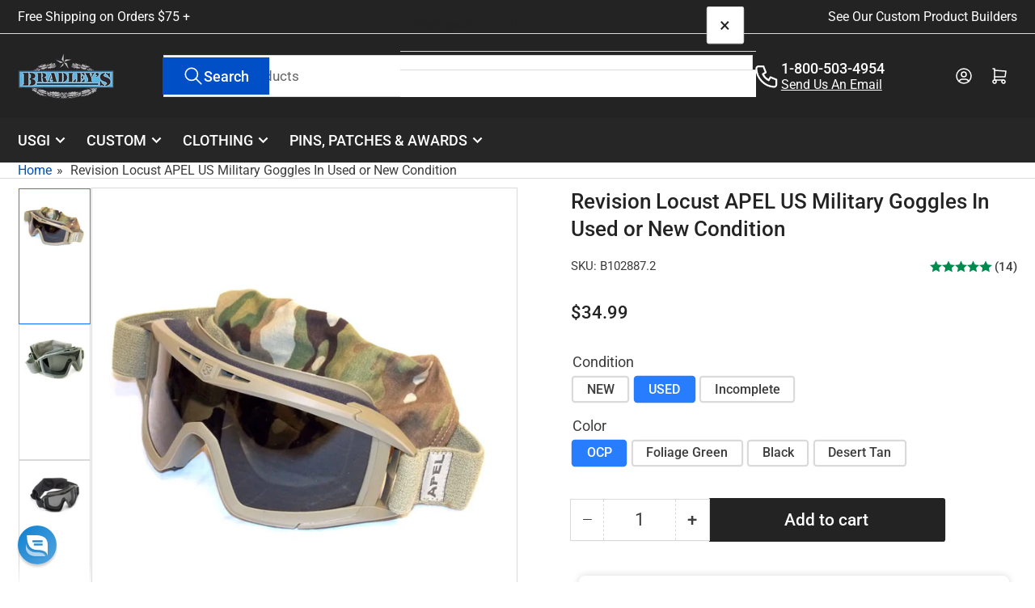

--- FILE ---
content_type: text/html; charset=utf-8
request_url: https://www.bradleyssurplus.com/products/revision-locust-goggles
body_size: 74221
content:
<!doctype html>
<html
  lang="en"
  
>
  <head>

    <meta charset="utf-8">
    <meta name="viewport" content="width=device-width, initial-scale=1">
<!-- Google Tag Manager -->
<script>(function(w,d,s,l,i){w[l]=w[l]||[];w[l].push({'gtm.start':
new Date().getTime(),event:'gtm.js'});var f=d.getElementsByTagName(s)[0],
j=d.createElement(s),dl=l!='dataLayer'?'&l='+l:'';j.async=true;j.src=
'https://www.googletagmanager.com/gtm.js?id='+i+dl;f.parentNode.insertBefore(j,f);
})(window,document,'script','dataLayer','GTM-T7KTP7N');</script>
<!-- End Google Tag Manager -->
    <title>
      Revision Locust APEL Military Goggles Ballistic Eye Protection New or Used
 &ndash; Bradley&#39;s Surplus</title>

    
    <link rel="preconnect" href="//cdn.shopify.com" crossorigin>
    

    
      
      <link rel="preconnect" href="//fonts.shopifycdn.com" crossorigin>
      
    

    
    
      <link
        rel="preload"
        as="font"
        href="//www.bradleyssurplus.com/cdn/fonts/roboto/roboto_n4.2019d890f07b1852f56ce63ba45b2db45d852cba.woff2"
        type="font/woff2"
        crossorigin
      >
    
    
      <link
        rel="preload"
        as="font"
        href="//www.bradleyssurplus.com/cdn/fonts/roboto/roboto_n5.250d51708d76acbac296b0e21ede8f81de4e37aa.woff2"
        type="font/woff2"
        crossorigin
      >
    
    
    



<style data-shopify>
   @font-face {
  font-family: Roboto;
  font-weight: 400;
  font-style: normal;
  font-display: swap;
  src: url("//www.bradleyssurplus.com/cdn/fonts/roboto/roboto_n4.2019d890f07b1852f56ce63ba45b2db45d852cba.woff2") format("woff2"),
       url("//www.bradleyssurplus.com/cdn/fonts/roboto/roboto_n4.238690e0007583582327135619c5f7971652fa9d.woff") format("woff");
}

   @font-face {
  font-family: Roboto;
  font-weight: 700;
  font-style: normal;
  font-display: swap;
  src: url("//www.bradleyssurplus.com/cdn/fonts/roboto/roboto_n7.f38007a10afbbde8976c4056bfe890710d51dec2.woff2") format("woff2"),
       url("//www.bradleyssurplus.com/cdn/fonts/roboto/roboto_n7.94bfdd3e80c7be00e128703d245c207769d763f9.woff") format("woff");
}

   @font-face {
  font-family: Roboto;
  font-weight: 400;
  font-style: italic;
  font-display: swap;
  src: url("//www.bradleyssurplus.com/cdn/fonts/roboto/roboto_i4.57ce898ccda22ee84f49e6b57ae302250655e2d4.woff2") format("woff2"),
       url("//www.bradleyssurplus.com/cdn/fonts/roboto/roboto_i4.b21f3bd061cbcb83b824ae8c7671a82587b264bf.woff") format("woff");
}

   @font-face {
  font-family: Roboto;
  font-weight: 700;
  font-style: italic;
  font-display: swap;
  src: url("//www.bradleyssurplus.com/cdn/fonts/roboto/roboto_i7.7ccaf9410746f2c53340607c42c43f90a9005937.woff2") format("woff2"),
       url("//www.bradleyssurplus.com/cdn/fonts/roboto/roboto_i7.49ec21cdd7148292bffea74c62c0df6e93551516.woff") format("woff");
}

   @font-face {
  font-family: Roboto;
  font-weight: 500;
  font-style: normal;
  font-display: swap;
  src: url("//www.bradleyssurplus.com/cdn/fonts/roboto/roboto_n5.250d51708d76acbac296b0e21ede8f81de4e37aa.woff2") format("woff2"),
       url("//www.bradleyssurplus.com/cdn/fonts/roboto/roboto_n5.535e8c56f4cbbdea416167af50ab0ff1360a3949.woff") format("woff");
}

   @font-face {
  font-family: Roboto;
  font-weight: 700;
  font-style: normal;
  font-display: swap;
  src: url("//www.bradleyssurplus.com/cdn/fonts/roboto/roboto_n7.f38007a10afbbde8976c4056bfe890710d51dec2.woff2") format("woff2"),
       url("//www.bradleyssurplus.com/cdn/fonts/roboto/roboto_n7.94bfdd3e80c7be00e128703d245c207769d763f9.woff") format("woff");
}

   @font-face {
  font-family: Roboto;
  font-weight: 500;
  font-style: italic;
  font-display: swap;
  src: url("//www.bradleyssurplus.com/cdn/fonts/roboto/roboto_i5.0ae24363bf5844e2ee3295d84078d36c9bd0faf4.woff2") format("woff2"),
       url("//www.bradleyssurplus.com/cdn/fonts/roboto/roboto_i5.a9cdb6a43048799fe739d389c60b64059e33cf12.woff") format("woff");
}

   @font-face {
  font-family: Roboto;
  font-weight: 700;
  font-style: italic;
  font-display: swap;
  src: url("//www.bradleyssurplus.com/cdn/fonts/roboto/roboto_i7.7ccaf9410746f2c53340607c42c43f90a9005937.woff2") format("woff2"),
       url("//www.bradleyssurplus.com/cdn/fonts/roboto/roboto_i7.49ec21cdd7148292bffea74c62c0df6e93551516.woff") format("woff");
}

@font-face {
  font-family: Roboto;
  font-weight: 500;
  font-style: normal;
  font-display: swap;
  src: url("//www.bradleyssurplus.com/cdn/fonts/roboto/roboto_n5.250d51708d76acbac296b0e21ede8f81de4e37aa.woff2") format("woff2"),
       url("//www.bradleyssurplus.com/cdn/fonts/roboto/roboto_n5.535e8c56f4cbbdea416167af50ab0ff1360a3949.woff") format("woff");
}

:root {
   	--page-width: 146rem;
   	--spacing-base-1: 2rem;

   	--grid-desktop-horizontal-spacing: 20px;
   	--grid-desktop-vertical-spacing: 20px;
   	--grid-mobile-horizontal-spacing: 15px;
   	--grid-mobile-vertical-spacing: 15px;

   	--border-radius-base: 0;
   	--buttons-radius: 2px;
   	--inputs-radius: 0;
   	--inputs-border-width: 1px;
    --pagination-radius: 0;

   	--color-base-white: #fff;
   	--color-product-review-star: #ffc700;

   	--color-sale: rgba(202 65 65 / 1.0);
   	--color-sale-background: #f1cdcd;
   	--color-error: rgba(146 44 44 / 1.0);
   	--color-error-background: #f7e5e5;
   	--color-success: rgba(51 114 57 / 1.0);
   	--color-success-background: #ddf0df;
   	--color-warning: rgba(189 107 27 / 1.0);
   	--color-warning-background: #f8e1cb;
   	--color-preorder: rgba(40 125 255 / 1.0);
   	--color-preorder-background: #e5efff;
   	--color-backorder: rgba(51 114 57 / 1.0);
   	--color-backorder-background: #ddf0df;
   	--color-price: 35 35 35 / 1.0;
   	--color-price-discounted: 103 103 103 / 1.0;
   	--color-price-discounted-final: 35 35 35 / 1.0;

   	--font-body-family: Roboto, sans-serif;
   	--font-body-style: normal;
   	--font-body-weight: 400;
   	--font-bolder-weight: 500;

   	--font-heading-family: Roboto, sans-serif;
   	--font-heading-style: normal;
   	--font-heading-weight: 500;

   	--font-body-scale: 1.1;
   	--font-heading-scale: 1.0;
   	--font-heading-spacing: 0.0em;
   	--font-heading-transform: none;
   	--font-product-price-scale: 1.0;
   	--font-product-price-grid-scale: 1.0;

   	--font-buttons-family: Roboto,sans-serif;
   	--font-buttons-transform: none;

   	--font-badges-transform: uppercase;
   }

  
  	

  	:root,
  	.color-background-1 {
  		--color-background: 255 255 255 / 1.0;
  		--color-foreground: 61 61 61 / 1.0;
  		--color-foreground-alt: 35 35 35 / 1.0;
  		--color-border: 218 218 218 / 1.0;
  		--color-box-shadow: 218 218 218 / 0.2;
  		--color-accent-1: 0 79 199 / 1.0;
  		--color-accent-2: 40 125 255 / 1.0;
  		--color-button: 35 35 35 / 1.0;
  		--color-button-text: 255 255 255 / 1.0;
  		--color-secondary-button: 40 125 255 / 1.0;
  		--color-secondary-button-text: 255 255 255 / 1.0;

  	  --color-product-cards-background: 255 255 255 / 1.0;
  	  --color-product-cards-foreground: 61 61 61 / 1.0;
  	  --color-product-cards-foreground-alt: 35 35 35 / 1.0;
  	  --color-product-cards-border: 218 218 218 / 1.0;
  	  --color-product-cards-box-shadow: 218 218 218 / 0.2;
  	  --color-product-cards-price: 35 35 35 / 1.0;
  	  --color-product-cards-price-discount: 61 61 61 / 1.0;
  	  --color-product-cards-price-discount-final: 35 35 35 / 1.0;

  	  --color-inputs-background: 255 255 255 / 1.0;
  	  --color-inputs-foreground: 61 61 61 / 1.0;
  	  --color-inputs-border: 218 218 218 / 1.0;
  	  --color-inputs-box-shadow: 218 218 218 / 0.2;

  	  --color-aux-background: 255 255 255 / 1.0;
  	  --color-aux-foreground: 35 35 35 / 1.0;
  	  --color-aux-border: 218 218 218 / 1.0;
  	  --color-aux-box-shadow: 218 218 218 / 0.2;
  	}

    .color-button-background-1 {
      --color-button: 35 35 35 / 1.0;
      --color-button-text: 255 255 255 / 1.0;
      --color-secondary-button: 40 125 255 / 1.0;
      --color-secondary-button-text: 255 255 255 / 1.0;
    }
  
  	

  	
  	.color-background-2 {
  		--color-background: 248 248 248 / 1.0;
  		--color-foreground: 61 61 61 / 1.0;
  		--color-foreground-alt: 35 35 35 / 1.0;
  		--color-border: 218 218 218 / 1.0;
  		--color-box-shadow: 218 218 218 / 0.2;
  		--color-accent-1: 0 79 199 / 1.0;
  		--color-accent-2: 40 125 255 / 1.0;
  		--color-button: 0 79 199 / 1.0;
  		--color-button-text: 255 255 255 / 1.0;
  		--color-secondary-button: 40 125 255 / 1.0;
  		--color-secondary-button-text: 255 255 255 / 1.0;

  	  --color-product-cards-background: 255 255 255 / 1.0;
  	  --color-product-cards-foreground: 61 61 61 / 1.0;
  	  --color-product-cards-foreground-alt: 35 35 35 / 1.0;
  	  --color-product-cards-border: 218 218 218 / 1.0;
  	  --color-product-cards-box-shadow: 218 218 218 / 0.2;
  	  --color-product-cards-price: 35 35 35 / 1.0;
  	  --color-product-cards-price-discount: 61 61 61 / 1.0;
  	  --color-product-cards-price-discount-final: 35 35 35 / 1.0;

  	  --color-inputs-background: 255 255 255 / 1.0;
  	  --color-inputs-foreground: 61 61 61 / 1.0;
  	  --color-inputs-border: 218 218 218 / 1.0;
  	  --color-inputs-box-shadow: 218 218 218 / 0.2;

  	  --color-aux-background: 255 255 255 / 1.0;
  	  --color-aux-foreground: 35 35 35 / 1.0;
  	  --color-aux-border: 218 218 218 / 1.0;
  	  --color-aux-box-shadow: 218 218 218 / 0.2;
  	}

    .color-button-background-2 {
      --color-button: 0 79 199 / 1.0;
      --color-button-text: 255 255 255 / 1.0;
      --color-secondary-button: 40 125 255 / 1.0;
      --color-secondary-button-text: 255 255 255 / 1.0;
    }
  
  	

  	
  	.color-accent-1 {
  		--color-background: 38 38 38 / 1.0;
  		--color-foreground: 255 255 255 / 1.0;
  		--color-foreground-alt: 255 255 255 / 1.0;
  		--color-border: 35 35 35 / 1.0;
  		--color-box-shadow: 35 35 35 / 0.2;
  		--color-accent-1: 255 255 255 / 1.0;
  		--color-accent-2: 61 61 61 / 1.0;
  		--color-button: 0 79 199 / 1.0;
  		--color-button-text: 255 255 255 / 1.0;
  		--color-secondary-button: 40 125 255 / 1.0;
  		--color-secondary-button-text: 255 255 255 / 1.0;

  	  --color-product-cards-background: 255 255 255 / 1.0;
  	  --color-product-cards-foreground: 61 61 61 / 1.0;
  	  --color-product-cards-foreground-alt: 35 35 35 / 1.0;
  	  --color-product-cards-border: 218 218 218 / 1.0;
  	  --color-product-cards-box-shadow: 218 218 218 / 0.2;
  	  --color-product-cards-price: 35 35 35 / 1.0;
  	  --color-product-cards-price-discount: 61 61 61 / 1.0;
  	  --color-product-cards-price-discount-final: 35 35 35 / 1.0;

  	  --color-inputs-background: 255 255 255 / 1.0;
  	  --color-inputs-foreground: 61 61 61 / 1.0;
  	  --color-inputs-border: 218 218 218 / 1.0;
  	  --color-inputs-box-shadow: 218 218 218 / 0.2;

  	  --color-aux-background: 255 255 255 / 1.0;
  	  --color-aux-foreground: 35 35 35 / 1.0;
  	  --color-aux-border: 218 218 218 / 1.0;
  	  --color-aux-box-shadow: 218 218 218 / 0.2;
  	}

    .color-button-accent-1 {
      --color-button: 0 79 199 / 1.0;
      --color-button-text: 255 255 255 / 1.0;
      --color-secondary-button: 40 125 255 / 1.0;
      --color-secondary-button-text: 255 255 255 / 1.0;
    }
  
  	

  	
  	.color-accent-2 {
  		--color-background: 35 35 35 / 1.0;
  		--color-foreground: 255 255 255 / 1.0;
  		--color-foreground-alt: 255 255 255 / 1.0;
  		--color-border: 218 218 218 / 1.0;
  		--color-box-shadow: 218 218 218 / 0.2;
  		--color-accent-1: 218 218 218 / 1.0;
  		--color-accent-2: 40 125 255 / 1.0;
  		--color-button: 0 79 199 / 1.0;
  		--color-button-text: 255 255 255 / 1.0;
  		--color-secondary-button: 40 125 255 / 1.0;
  		--color-secondary-button-text: 255 255 255 / 1.0;

  	  --color-product-cards-background: 255 255 255 / 1.0;
  	  --color-product-cards-foreground: 61 61 61 / 1.0;
  	  --color-product-cards-foreground-alt: 35 35 35 / 1.0;
  	  --color-product-cards-border: 218 218 218 / 1.0;
  	  --color-product-cards-box-shadow: 218 218 218 / 0.2;
  	  --color-product-cards-price: 35 35 35 / 1.0;
  	  --color-product-cards-price-discount: 61 61 61 / 1.0;
  	  --color-product-cards-price-discount-final: 35 35 35 / 1.0;

  	  --color-inputs-background: 255 255 255 / 1.0;
  	  --color-inputs-foreground: 61 61 61 / 1.0;
  	  --color-inputs-border: 218 218 218 / 1.0;
  	  --color-inputs-box-shadow: 218 218 218 / 0.2;

  	  --color-aux-background: 255 255 255 / 1.0;
  	  --color-aux-foreground: 35 35 35 / 1.0;
  	  --color-aux-border: 218 218 218 / 1.0;
  	  --color-aux-box-shadow: 218 218 218 / 0.2;
  	}

    .color-button-accent-2 {
      --color-button: 0 79 199 / 1.0;
      --color-button-text: 255 255 255 / 1.0;
      --color-secondary-button: 40 125 255 / 1.0;
      --color-secondary-button-text: 255 255 255 / 1.0;
    }
  
  	

  	
  	.color-accent-3 {
  		--color-background: 38 38 38 / 1.0;
  		--color-foreground: 255 255 255 / 1.0;
  		--color-foreground-alt: 255 255 255 / 1.0;
  		--color-border: 65 65 65 / 1.0;
  		--color-box-shadow: 65 65 65 / 0.2;
  		--color-accent-1: 255 255 255 / 1.0;
  		--color-accent-2: 0 79 199 / 1.0;
  		--color-button: 0 79 199 / 1.0;
  		--color-button-text: 255 255 255 / 1.0;
  		--color-secondary-button: 40 125 255 / 1.0;
  		--color-secondary-button-text: 255 255 255 / 1.0;

  	  --color-product-cards-background: 255 255 255 / 1.0;
  	  --color-product-cards-foreground: 61 61 61 / 1.0;
  	  --color-product-cards-foreground-alt: 35 35 35 / 1.0;
  	  --color-product-cards-border: 218 218 218 / 1.0;
  	  --color-product-cards-box-shadow: 218 218 218 / 0.2;
  	  --color-product-cards-price: 35 35 35 / 1.0;
  	  --color-product-cards-price-discount: 61 61 61 / 1.0;
  	  --color-product-cards-price-discount-final: 35 35 35 / 1.0;

  	  --color-inputs-background: 255 255 255 / 1.0;
  	  --color-inputs-foreground: 61 61 61 / 1.0;
  	  --color-inputs-border: 218 218 218 / 1.0;
  	  --color-inputs-box-shadow: 218 218 218 / 0.2;

  	  --color-aux-background: 255 255 255 / 1.0;
  	  --color-aux-foreground: 35 35 35 / 1.0;
  	  --color-aux-border: 218 218 218 / 1.0;
  	  --color-aux-box-shadow: 218 218 218 / 0.2;
  	}

    .color-button-accent-3 {
      --color-button: 0 79 199 / 1.0;
      --color-button-text: 255 255 255 / 1.0;
      --color-secondary-button: 40 125 255 / 1.0;
      --color-secondary-button-text: 255 255 255 / 1.0;
    }
  

  body, .color-background-1, .color-background-2, .color-accent-1, .color-accent-2, .color-accent-3 {
  	color: rgba(var(--color-foreground));
  	background-color: rgba(var(--color-background));
  }
</style>


    <style>
      html {
        box-sizing: border-box;
        -ms-overflow-style: scrollbar;
        -webkit-tap-highlight-color: rgba(0, 0, 0, 0);
        height: 100%;
        font-size: calc(var(--font-body-scale) * 62.5%);
        scroll-behavior: smooth;
        line-height: 1.15;
        -webkit-text-size-adjust: 100%;
      }

      * {
        box-sizing: inherit;
      }

      *::before,
      *::after {
        box-sizing: inherit;
      }

      body {
        min-height: 100%;
        font-size: 1.5rem;
        line-height: calc(1 + 0.6 / var(--font-body-scale));
        font-family: var(--font-body-family);
        font-style: var(--font-body-style);
        font-weight: var(--font-body-weight);
        text-transform: none;
        -webkit-font-smoothing: antialiased;
        -moz-osx-font-smoothing: grayscale;
        word-wrap: break-word;
        overflow-wrap: break-word;
        margin: 0;
      }

      .drawer {
        position: fixed;
        top: 0;
        inset-inline-end: 0;
        height: 100dvh;
        width: 85vw;
        max-width: 40rem;
        transform: translateX(calc(100% + 5rem));
      }

      [dir='rtl'] .drawer {
        transform: translateX(calc(-100% - 5rem));
      }

      .dropdown-list-wrap {
        visibility: hidden;
        opacity: 0;
      }

      .breadcrumb {
        display: none;
      }

      @media (min-width: 990px) {
        .breadcrumb {
          display: block;
        }
      }

      slideshow-component {
        display: block;
        height: auto;
        overflow: visible;
      }

      .slideshow {
        position: relative;
        display: block;
        overflow: hidden;
      }

      .slideshow-slide {
        position: relative;
        width: 100%;
        display: block;
        flex: none;
      }
    </style>

    <link href="//www.bradleyssurplus.com/cdn/shop/t/208/assets/base.css?v=80988521479416838821764176003" rel="stylesheet" type="text/css" media="all" />

    <script src="//www.bradleyssurplus.com/cdn/shop/t/208/assets/pubsub.js?v=73917151684401660251764176003" defer="defer"></script>
    <script src="//www.bradleyssurplus.com/cdn/shop/t/208/assets/scripts.js?v=121769601428900086381764176003" defer="defer"></script>

    <script>window.performance && window.performance.mark && window.performance.mark('shopify.content_for_header.start');</script><meta name="facebook-domain-verification" content="565naw0nftrj2u5tuopj5dg0lowr96">
<meta id="shopify-digital-wallet" name="shopify-digital-wallet" content="/3692167279/digital_wallets/dialog">
<meta name="shopify-checkout-api-token" content="f11a1a53e91b2998e9551cede13afdbe">
<meta id="in-context-paypal-metadata" data-shop-id="3692167279" data-venmo-supported="false" data-environment="production" data-locale="en_US" data-paypal-v4="true" data-currency="USD">
<link rel="alternate" type="application/json+oembed" href="https://www.bradleyssurplus.com/products/revision-locust-goggles.oembed">
<script async="async" src="/checkouts/internal/preloads.js?locale=en-US"></script>
<link rel="preconnect" href="https://shop.app" crossorigin="anonymous">
<script async="async" src="https://shop.app/checkouts/internal/preloads.js?locale=en-US&shop_id=3692167279" crossorigin="anonymous"></script>
<script id="apple-pay-shop-capabilities" type="application/json">{"shopId":3692167279,"countryCode":"US","currencyCode":"USD","merchantCapabilities":["supports3DS"],"merchantId":"gid:\/\/shopify\/Shop\/3692167279","merchantName":"Bradley's Surplus","requiredBillingContactFields":["postalAddress","email","phone"],"requiredShippingContactFields":["postalAddress","email","phone"],"shippingType":"shipping","supportedNetworks":["visa","masterCard","amex","discover","elo","jcb"],"total":{"type":"pending","label":"Bradley's Surplus","amount":"1.00"},"shopifyPaymentsEnabled":true,"supportsSubscriptions":true}</script>
<script id="shopify-features" type="application/json">{"accessToken":"f11a1a53e91b2998e9551cede13afdbe","betas":["rich-media-storefront-analytics"],"domain":"www.bradleyssurplus.com","predictiveSearch":true,"shopId":3692167279,"locale":"en"}</script>
<script>var Shopify = Shopify || {};
Shopify.shop = "bradleyssurplus.myshopify.com";
Shopify.locale = "en";
Shopify.currency = {"active":"USD","rate":"1.0"};
Shopify.country = "US";
Shopify.theme = {"name":"Before Black Friday Sale","id":167934820660,"schema_name":"Athens","schema_version":"6.1.1","theme_store_id":1608,"role":"main"};
Shopify.theme.handle = "null";
Shopify.theme.style = {"id":null,"handle":null};
Shopify.cdnHost = "www.bradleyssurplus.com/cdn";
Shopify.routes = Shopify.routes || {};
Shopify.routes.root = "/";</script>
<script type="module">!function(o){(o.Shopify=o.Shopify||{}).modules=!0}(window);</script>
<script>!function(o){function n(){var o=[];function n(){o.push(Array.prototype.slice.apply(arguments))}return n.q=o,n}var t=o.Shopify=o.Shopify||{};t.loadFeatures=n(),t.autoloadFeatures=n()}(window);</script>
<script>
  window.ShopifyPay = window.ShopifyPay || {};
  window.ShopifyPay.apiHost = "shop.app\/pay";
  window.ShopifyPay.redirectState = null;
</script>
<script id="shop-js-analytics" type="application/json">{"pageType":"product"}</script>
<script defer="defer" async type="module" src="//www.bradleyssurplus.com/cdn/shopifycloud/shop-js/modules/v2/client.init-shop-cart-sync_BT-GjEfc.en.esm.js"></script>
<script defer="defer" async type="module" src="//www.bradleyssurplus.com/cdn/shopifycloud/shop-js/modules/v2/chunk.common_D58fp_Oc.esm.js"></script>
<script defer="defer" async type="module" src="//www.bradleyssurplus.com/cdn/shopifycloud/shop-js/modules/v2/chunk.modal_xMitdFEc.esm.js"></script>
<script type="module">
  await import("//www.bradleyssurplus.com/cdn/shopifycloud/shop-js/modules/v2/client.init-shop-cart-sync_BT-GjEfc.en.esm.js");
await import("//www.bradleyssurplus.com/cdn/shopifycloud/shop-js/modules/v2/chunk.common_D58fp_Oc.esm.js");
await import("//www.bradleyssurplus.com/cdn/shopifycloud/shop-js/modules/v2/chunk.modal_xMitdFEc.esm.js");

  window.Shopify.SignInWithShop?.initShopCartSync?.({"fedCMEnabled":true,"windoidEnabled":true});

</script>
<script>
  window.Shopify = window.Shopify || {};
  if (!window.Shopify.featureAssets) window.Shopify.featureAssets = {};
  window.Shopify.featureAssets['shop-js'] = {"shop-cart-sync":["modules/v2/client.shop-cart-sync_DZOKe7Ll.en.esm.js","modules/v2/chunk.common_D58fp_Oc.esm.js","modules/v2/chunk.modal_xMitdFEc.esm.js"],"init-fed-cm":["modules/v2/client.init-fed-cm_B6oLuCjv.en.esm.js","modules/v2/chunk.common_D58fp_Oc.esm.js","modules/v2/chunk.modal_xMitdFEc.esm.js"],"shop-cash-offers":["modules/v2/client.shop-cash-offers_D2sdYoxE.en.esm.js","modules/v2/chunk.common_D58fp_Oc.esm.js","modules/v2/chunk.modal_xMitdFEc.esm.js"],"shop-login-button":["modules/v2/client.shop-login-button_QeVjl5Y3.en.esm.js","modules/v2/chunk.common_D58fp_Oc.esm.js","modules/v2/chunk.modal_xMitdFEc.esm.js"],"pay-button":["modules/v2/client.pay-button_DXTOsIq6.en.esm.js","modules/v2/chunk.common_D58fp_Oc.esm.js","modules/v2/chunk.modal_xMitdFEc.esm.js"],"shop-button":["modules/v2/client.shop-button_DQZHx9pm.en.esm.js","modules/v2/chunk.common_D58fp_Oc.esm.js","modules/v2/chunk.modal_xMitdFEc.esm.js"],"avatar":["modules/v2/client.avatar_BTnouDA3.en.esm.js"],"init-windoid":["modules/v2/client.init-windoid_CR1B-cfM.en.esm.js","modules/v2/chunk.common_D58fp_Oc.esm.js","modules/v2/chunk.modal_xMitdFEc.esm.js"],"init-shop-for-new-customer-accounts":["modules/v2/client.init-shop-for-new-customer-accounts_C_vY_xzh.en.esm.js","modules/v2/client.shop-login-button_QeVjl5Y3.en.esm.js","modules/v2/chunk.common_D58fp_Oc.esm.js","modules/v2/chunk.modal_xMitdFEc.esm.js"],"init-shop-email-lookup-coordinator":["modules/v2/client.init-shop-email-lookup-coordinator_BI7n9ZSv.en.esm.js","modules/v2/chunk.common_D58fp_Oc.esm.js","modules/v2/chunk.modal_xMitdFEc.esm.js"],"init-shop-cart-sync":["modules/v2/client.init-shop-cart-sync_BT-GjEfc.en.esm.js","modules/v2/chunk.common_D58fp_Oc.esm.js","modules/v2/chunk.modal_xMitdFEc.esm.js"],"shop-toast-manager":["modules/v2/client.shop-toast-manager_DiYdP3xc.en.esm.js","modules/v2/chunk.common_D58fp_Oc.esm.js","modules/v2/chunk.modal_xMitdFEc.esm.js"],"init-customer-accounts":["modules/v2/client.init-customer-accounts_D9ZNqS-Q.en.esm.js","modules/v2/client.shop-login-button_QeVjl5Y3.en.esm.js","modules/v2/chunk.common_D58fp_Oc.esm.js","modules/v2/chunk.modal_xMitdFEc.esm.js"],"init-customer-accounts-sign-up":["modules/v2/client.init-customer-accounts-sign-up_iGw4briv.en.esm.js","modules/v2/client.shop-login-button_QeVjl5Y3.en.esm.js","modules/v2/chunk.common_D58fp_Oc.esm.js","modules/v2/chunk.modal_xMitdFEc.esm.js"],"shop-follow-button":["modules/v2/client.shop-follow-button_CqMgW2wH.en.esm.js","modules/v2/chunk.common_D58fp_Oc.esm.js","modules/v2/chunk.modal_xMitdFEc.esm.js"],"checkout-modal":["modules/v2/client.checkout-modal_xHeaAweL.en.esm.js","modules/v2/chunk.common_D58fp_Oc.esm.js","modules/v2/chunk.modal_xMitdFEc.esm.js"],"shop-login":["modules/v2/client.shop-login_D91U-Q7h.en.esm.js","modules/v2/chunk.common_D58fp_Oc.esm.js","modules/v2/chunk.modal_xMitdFEc.esm.js"],"lead-capture":["modules/v2/client.lead-capture_BJmE1dJe.en.esm.js","modules/v2/chunk.common_D58fp_Oc.esm.js","modules/v2/chunk.modal_xMitdFEc.esm.js"],"payment-terms":["modules/v2/client.payment-terms_Ci9AEqFq.en.esm.js","modules/v2/chunk.common_D58fp_Oc.esm.js","modules/v2/chunk.modal_xMitdFEc.esm.js"]};
</script>
<script>(function() {
  var isLoaded = false;
  function asyncLoad() {
    if (isLoaded) return;
    isLoaded = true;
    var urls = ["https:\/\/d18eg7dreypte5.cloudfront.net\/browse-abandonment\/smsbump_timer.js?shop=bradleyssurplus.myshopify.com","https:\/\/analyzely.gropulse.com\/js\/active.js?shop=bradleyssurplus.myshopify.com","https:\/\/creditsyard.com\/js\/integrations\/script.js?shop=bradleyssurplus.myshopify.com"];
    for (var i = 0; i < urls.length; i++) {
      var s = document.createElement('script');
      s.type = 'text/javascript';
      s.async = true;
      s.src = urls[i];
      var x = document.getElementsByTagName('script')[0];
      x.parentNode.insertBefore(s, x);
    }
  };
  if(window.attachEvent) {
    window.attachEvent('onload', asyncLoad);
  } else {
    window.addEventListener('load', asyncLoad, false);
  }
})();</script>
<script id="__st">var __st={"a":3692167279,"offset":-18000,"reqid":"75fcee64-2cd2-4735-ac17-0bee8e9bc602-1769040395","pageurl":"www.bradleyssurplus.com\/products\/revision-locust-goggles","u":"87f045fa6afc","p":"product","rtyp":"product","rid":2093656932463};</script>
<script>window.ShopifyPaypalV4VisibilityTracking = true;</script>
<script id="captcha-bootstrap">!function(){'use strict';const t='contact',e='account',n='new_comment',o=[[t,t],['blogs',n],['comments',n],[t,'customer']],c=[[e,'customer_login'],[e,'guest_login'],[e,'recover_customer_password'],[e,'create_customer']],r=t=>t.map((([t,e])=>`form[action*='/${t}']:not([data-nocaptcha='true']) input[name='form_type'][value='${e}']`)).join(','),a=t=>()=>t?[...document.querySelectorAll(t)].map((t=>t.form)):[];function s(){const t=[...o],e=r(t);return a(e)}const i='password',u='form_key',d=['recaptcha-v3-token','g-recaptcha-response','h-captcha-response',i],f=()=>{try{return window.sessionStorage}catch{return}},m='__shopify_v',_=t=>t.elements[u];function p(t,e,n=!1){try{const o=window.sessionStorage,c=JSON.parse(o.getItem(e)),{data:r}=function(t){const{data:e,action:n}=t;return t[m]||n?{data:e,action:n}:{data:t,action:n}}(c);for(const[e,n]of Object.entries(r))t.elements[e]&&(t.elements[e].value=n);n&&o.removeItem(e)}catch(o){console.error('form repopulation failed',{error:o})}}const l='form_type',E='cptcha';function T(t){t.dataset[E]=!0}const w=window,h=w.document,L='Shopify',v='ce_forms',y='captcha';let A=!1;((t,e)=>{const n=(g='f06e6c50-85a8-45c8-87d0-21a2b65856fe',I='https://cdn.shopify.com/shopifycloud/storefront-forms-hcaptcha/ce_storefront_forms_captcha_hcaptcha.v1.5.2.iife.js',D={infoText:'Protected by hCaptcha',privacyText:'Privacy',termsText:'Terms'},(t,e,n)=>{const o=w[L][v],c=o.bindForm;if(c)return c(t,g,e,D).then(n);var r;o.q.push([[t,g,e,D],n]),r=I,A||(h.body.append(Object.assign(h.createElement('script'),{id:'captcha-provider',async:!0,src:r})),A=!0)});var g,I,D;w[L]=w[L]||{},w[L][v]=w[L][v]||{},w[L][v].q=[],w[L][y]=w[L][y]||{},w[L][y].protect=function(t,e){n(t,void 0,e),T(t)},Object.freeze(w[L][y]),function(t,e,n,w,h,L){const[v,y,A,g]=function(t,e,n){const i=e?o:[],u=t?c:[],d=[...i,...u],f=r(d),m=r(i),_=r(d.filter((([t,e])=>n.includes(e))));return[a(f),a(m),a(_),s()]}(w,h,L),I=t=>{const e=t.target;return e instanceof HTMLFormElement?e:e&&e.form},D=t=>v().includes(t);t.addEventListener('submit',(t=>{const e=I(t);if(!e)return;const n=D(e)&&!e.dataset.hcaptchaBound&&!e.dataset.recaptchaBound,o=_(e),c=g().includes(e)&&(!o||!o.value);(n||c)&&t.preventDefault(),c&&!n&&(function(t){try{if(!f())return;!function(t){const e=f();if(!e)return;const n=_(t);if(!n)return;const o=n.value;o&&e.removeItem(o)}(t);const e=Array.from(Array(32),(()=>Math.random().toString(36)[2])).join('');!function(t,e){_(t)||t.append(Object.assign(document.createElement('input'),{type:'hidden',name:u})),t.elements[u].value=e}(t,e),function(t,e){const n=f();if(!n)return;const o=[...t.querySelectorAll(`input[type='${i}']`)].map((({name:t})=>t)),c=[...d,...o],r={};for(const[a,s]of new FormData(t).entries())c.includes(a)||(r[a]=s);n.setItem(e,JSON.stringify({[m]:1,action:t.action,data:r}))}(t,e)}catch(e){console.error('failed to persist form',e)}}(e),e.submit())}));const S=(t,e)=>{t&&!t.dataset[E]&&(n(t,e.some((e=>e===t))),T(t))};for(const o of['focusin','change'])t.addEventListener(o,(t=>{const e=I(t);D(e)&&S(e,y())}));const B=e.get('form_key'),M=e.get(l),P=B&&M;t.addEventListener('DOMContentLoaded',(()=>{const t=y();if(P)for(const e of t)e.elements[l].value===M&&p(e,B);[...new Set([...A(),...v().filter((t=>'true'===t.dataset.shopifyCaptcha))])].forEach((e=>S(e,t)))}))}(h,new URLSearchParams(w.location.search),n,t,e,['guest_login'])})(!0,!0)}();</script>
<script integrity="sha256-4kQ18oKyAcykRKYeNunJcIwy7WH5gtpwJnB7kiuLZ1E=" data-source-attribution="shopify.loadfeatures" defer="defer" src="//www.bradleyssurplus.com/cdn/shopifycloud/storefront/assets/storefront/load_feature-a0a9edcb.js" crossorigin="anonymous"></script>
<script crossorigin="anonymous" defer="defer" src="//www.bradleyssurplus.com/cdn/shopifycloud/storefront/assets/shopify_pay/storefront-65b4c6d7.js?v=20250812"></script>
<script data-source-attribution="shopify.dynamic_checkout.dynamic.init">var Shopify=Shopify||{};Shopify.PaymentButton=Shopify.PaymentButton||{isStorefrontPortableWallets:!0,init:function(){window.Shopify.PaymentButton.init=function(){};var t=document.createElement("script");t.src="https://www.bradleyssurplus.com/cdn/shopifycloud/portable-wallets/latest/portable-wallets.en.js",t.type="module",document.head.appendChild(t)}};
</script>
<script data-source-attribution="shopify.dynamic_checkout.buyer_consent">
  function portableWalletsHideBuyerConsent(e){var t=document.getElementById("shopify-buyer-consent"),n=document.getElementById("shopify-subscription-policy-button");t&&n&&(t.classList.add("hidden"),t.setAttribute("aria-hidden","true"),n.removeEventListener("click",e))}function portableWalletsShowBuyerConsent(e){var t=document.getElementById("shopify-buyer-consent"),n=document.getElementById("shopify-subscription-policy-button");t&&n&&(t.classList.remove("hidden"),t.removeAttribute("aria-hidden"),n.addEventListener("click",e))}window.Shopify?.PaymentButton&&(window.Shopify.PaymentButton.hideBuyerConsent=portableWalletsHideBuyerConsent,window.Shopify.PaymentButton.showBuyerConsent=portableWalletsShowBuyerConsent);
</script>
<script data-source-attribution="shopify.dynamic_checkout.cart.bootstrap">document.addEventListener("DOMContentLoaded",(function(){function t(){return document.querySelector("shopify-accelerated-checkout-cart, shopify-accelerated-checkout")}if(t())Shopify.PaymentButton.init();else{new MutationObserver((function(e,n){t()&&(Shopify.PaymentButton.init(),n.disconnect())})).observe(document.body,{childList:!0,subtree:!0})}}));
</script>
<link id="shopify-accelerated-checkout-styles" rel="stylesheet" media="screen" href="https://www.bradleyssurplus.com/cdn/shopifycloud/portable-wallets/latest/accelerated-checkout-backwards-compat.css" crossorigin="anonymous">
<style id="shopify-accelerated-checkout-cart">
        #shopify-buyer-consent {
  margin-top: 1em;
  display: inline-block;
  width: 100%;
}

#shopify-buyer-consent.hidden {
  display: none;
}

#shopify-subscription-policy-button {
  background: none;
  border: none;
  padding: 0;
  text-decoration: underline;
  font-size: inherit;
  cursor: pointer;
}

#shopify-subscription-policy-button::before {
  box-shadow: none;
}

      </style>

<script>window.performance && window.performance.mark && window.performance.mark('shopify.content_for_header.end');</script>

    <script>
      if (Shopify.designMode) {
        document.documentElement.classList.add('shopify-design-mode');
      }
    </script>
      <meta name="description" content="Shop Revision Locust APEL Goggles in New or Used condition. Ballistic-rated eyewear meeting MIL-PRF-31013 specs. Trusted by U.S. military personnel. Ships fast.">
    
    <link rel="canonical" href="https://www.bradleyssurplus.com/products/revision-locust-goggles">
    


<meta property="og:site_name" content="Bradley&#39;s Surplus">
<meta property="og:url" content="https://www.bradleyssurplus.com/products/revision-locust-goggles">
<meta property="og:title" content="Revision Locust APEL Military Goggles Ballistic Eye Protection New or Used">
<meta property="og:type" content="product">
<meta property="og:description" content="Shop Revision Locust APEL Goggles in New or Used condition. Ballistic-rated eyewear meeting MIL-PRF-31013 specs. Trusted by U.S. military personnel. Ships fast."><meta property="og:image" content="http://www.bradleyssurplus.com/cdn/shop/files/B102887.1.jpg?v=1704991533">
  <meta property="og:image:secure_url" content="https://www.bradleyssurplus.com/cdn/shop/files/B102887.1.jpg?v=1704991533">
  <meta property="og:image:width" content="700">
  <meta property="og:image:height" content="700"><meta
    property="og:price:amount"
    content="34.99"
  >
  <meta property="og:price:currency" content="USD"><meta name="twitter:card" content="summary_large_image">
<meta name="twitter:title" content="Revision Locust APEL Military Goggles Ballistic Eye Protection New or Used">
<meta name="twitter:description" content="Shop Revision Locust APEL Goggles in New or Used condition. Ballistic-rated eyewear meeting MIL-PRF-31013 specs. Trusted by U.S. military personnel. Ships fast.">

    
      <link
        rel="icon"
        type="image/png"
        href="//www.bradleyssurplus.com/cdn/shop/files/favicon-32x32.png?crop=center&height=32&v=1613715109&width=32"
      >
    

    <meta name="msvalidate.01" content="00B4FC264245F4BF92EDA53F69618C43">
<meta name="facebook-domain-verification" content="565naw0nftrj2u5tuopj5dg0lowr96">
<meta name="google-site-verification" content="N_CcaoxRvg7ZKSf9axypyHGeKB0WN8qgu-Ba6joMzOs">
    
    



<!-- Event snippet for Shopify Pixel GTM conversion page -->
<script>
  gtag('event', 'conversion', {
      'send_to': 'AW-979868813/zgBtCLD7qMIZEI25ntMD',
      'value': 1.0,
      'currency': 'USD',
      'transaction_id': ''
  });
</script>

  









<script>
	window.StoreCreditInit = {
		shop: 'bradleyssurplus.myshopify.com',
		cashback_widget_status: 0
	}
</script>




<!-- BEGIN app block: shopify://apps/reamaze-live-chat-helpdesk/blocks/reamaze-config/ef7a830c-d722-47c6-883b-11db06c95733 -->

  <script type="text/javascript" async src="https://cdn.reamaze.com/assets/reamaze-loader.js"></script>

  <script type="text/javascript">
    var _support = _support || { 'ui': {}, 'user': {} };
    _support.account = 'bradleyssurplus';
  </script>

  

  
    <!-- reamaze_embeddable_23822_s -->
<!-- Embeddable - Bradley's Surplus Chat / Contact Form Shoutbox -->
<script type="text/javascript">
  var _support = _support || { 'ui': {}, 'user': {} };
  _support['account'] = 'bradleyssurplus';
  _support['ui']['contactMode'] = 'mixed';
  _support['ui']['enableKb'] = 'true';
  _support['ui']['styles'] = {
    widgetColor: 'rgb(0, 121, 206)',
    gradient: true,
  };
  _support['ui']['shoutboxFacesMode'] = 'default';
  _support['ui']['shoutboxHeaderLogo'] = true;
  _support['ui']['widget'] = {
    displayOn: 'all',
    fontSize: 'default',
    allowBotProcessing: true,
    label: {
      text: 'Let us know if you have any questions! &#128522;',
      mode: "prompt-3",
      delay: 12,
      duration: 30,
    },
    position: 'bottom-left',
    size: '48',
    mobilePosition: 'bottom-left',
    mobileSize: '42'
  };
  _support['apps'] = {
    recentConversations: {},
    faq: {"enabled":true},
    orders: {"enabled":true}
  };
</script>
<!-- reamaze_embeddable_23822_e -->

  





<!-- END app block --><!-- BEGIN app block: shopify://apps/zepto-product-personalizer/blocks/product_personalizer_main/7411210d-7b32-4c09-9455-e129e3be4729 --><!-- BEGIN app snippet: product-personalizer -->



  
 
 

<!-- END app snippet -->
<!-- BEGIN app snippet: zepto_common --><script>
var pplr_cart = {"note":null,"attributes":{},"original_total_price":0,"total_price":0,"total_discount":0,"total_weight":0.0,"item_count":0,"items":[],"requires_shipping":false,"currency":"USD","items_subtotal_price":0,"cart_level_discount_applications":[],"checkout_charge_amount":0};
var pplr_shop_currency = "USD";
var pplr_enabled_currencies_size = 1;
var pplr_money_formate = "${{amount}}";
var pplr_manual_theme_selector=["CartCount span:first","tr:has([name*=updates]) , .cart__table-row , .cart-drawer__item , .cart-item , .ajaxcart__row , .ajaxcart__product , [data-products]  .cart__item , .CartItem , .cart__row.cart-item:not(.ajaxcart_row) , .cart__row.responsive-table__row , .mini-products-list .item , .cart-product-item , .cart-product , .product-id.item-row , .cart-summary-item-container , .cart-item.cf , .js_cart_item , .cart__card","tr img:first,.cart-drawer__options , .cart-item__image ,  .AspectRatio img",".line-item__title, .meta span,.cart-drawer__options:last-of-type , .cart-drawer__item-properties , .cart__properties , .CartItem__PropertyList , .cart__item-meta .cart__product-properties , .properties , .item-details h6 small",".cart__item--price .cart__price , .CartItem__Price , .cart-collateral .price , .cart-summary-item__price-current , .cart_price .transcy-money , .bcpo-cart-item-original-price  ,  .final-price , .price-box span , .saso-cart-item-price  , .cart-drawer__item-price-container .cart-item__price , .cart-drawer__price .cart-item__original-price",".grid__item.one-half.text-right , .ajaxcart__price , .ajaxcart_product-price , .saso-cart-item-line-price , .cart__price .money , .bcpo-cart-item-original-line-price , .cart__item-total ,  .cart-item-total .money , .cart--total .price",".pplr_item_remove",".ajaxcart__qty , .PageContent , #CartContainer , .cart-summary-item__quantity , .nt_fk_canvas , .cart__cell--quantity , #mainContent , .cart-drawer__content , .cart__table tbody",".header__cart-price-bubble span[data-cart-price-bubble] , .cart-drawer__subtotal-value , .cart-drawer__subtotal-number , .ajaxcart__subtotal .grid .grid__item.one-third.text-right , .ajaxcart__subtotal , .cart__footer__value[data-cart-final] , .text-right.price.price--amount .price ,  .cart__item-sub div[data-subtotal] , .cart-cost .money , .cart__subtotal .money , .amount .theme-money , .cart_tot_price .transcy-money , .cart__total__money , .cart-subtotal__price , .cart__subtotal , .cart__subtotal-price .wcp-original-cart-total , #CartCost","form[action*=cart] [name=checkout]","Click To View Image","0","Discount Code {{ code }} is invalid","Discount code","Apply",".SomeClass","Subtotal","Shipping","EST. TOTAL"];
</script>
<script defer src="//cdn-zeptoapps.com/product-personalizer/pplr_common.js?v=21" ></script><!-- END app snippet -->

<!-- END app block --><!-- BEGIN app block: shopify://apps/analyzely-google-analytics-4/blocks/analyzely/b3a3a697-6f42-4507-a5ae-c447f6da2c9d -->

  <!-- Global site tag (gtag.js) - Google Analytics -->
  <script
    async
    src="https://www.googletagmanager.com/gtag/js?id=G-7XPC3EX17S&l=analyzelyDataLayer"
  ></script>
  <script>
    // save analyzely data to session storage if available
    sessionStorage.setItem('groPulseAnalyzelyData', JSON.stringify({"serverSideEvent":{"measurementSecret":"d6E8Ns4VScmI4yBry-Sy7g","isEnable":true},"googleAccount":{"selectedAccount":"93248532","selectedProperty":"293933956"},"trackingConsent":{"isEnable":false},"dashboardAppEmbeddedStatus":false,"selectedDataLayer":["viewContent","search","addToCart","initiateCheckout","addShippingInfo","addPaymentInfo","purchase","viewCategory"],"isTaxAdded":false,"isShippingAdded":false,"isManually":false,"_id":"669145b8f3df7dab8e59f5be","shopName":"bradleyssurplus.myshopify.com","__v":0,"analyticsVersion":"ga4","createdAt":"2024-07-12T15:03:20.897Z","isECActive":false,"measurementId":"G-7XPC3EX17S","updatedAt":"2024-07-12T15:03:58.474Z"}));

    const isGroPulseAnalyzelyWebPixelLoaded = Boolean(sessionStorage.getItem("isGroPulseAnalyzelyWebPixelLoaded"));

    window.analyzelyDataLayer = window.analyzelyDataLayer || [];
    function analyzelyGtag() {
      analyzelyDataLayer.push(arguments);
    }

    window.Shopify.loadFeatures([
      {
        name: "consent-tracking-api",
        version: "0.1"
      }
    ], (error) => {
      if (error) {
        throw error;
      }

      const analyzelyTrackingConsentStatus = false;

      if(!analyzelyTrackingConsentStatus){
        const event = new Event("analyzely_consent_set");
        window.dispatchEvent(event);
        return;
      }

      const isTrackingConsentGiven = Shopify.customerPrivacy.userCanBeTracked();
      if (isTrackingConsentGiven) {
        analyzelyGtag('consent', 'default', {
          'ad_storage': 'granted',
          'ad_user_data': 'granted',
          'ad_personalization': 'granted',
          'analytics_storage': 'granted'
        });
      }
      else{
        analyzelyGtag('consent', 'default', {
          'ad_storage': 'denied',
          'ad_user_data': 'denied',
          'ad_personalization': 'denied',
          'analytics_storage': 'denied'
        });
      }
      document.addEventListener("visitorConsentCollected", (event) => {
      if(event.detail.analyticsAllowed) {
        analyzelyGtag('consent', 'update', {
          'ad_storage': 'granted',
          'ad_user_data': 'granted',
          'ad_personalization': 'granted',
          'analytics_storage': 'granted'
        });
      }
      else {
        analyzelyGtag('consent', 'update', {
          'ad_storage': 'denied',
          'ad_user_data': 'denied',
          'ad_personalization': 'denied',
          'analytics_storage': 'denied'
        });
      }
      });
      const event = new Event("analyzely_consent_set");
      window.dispatchEvent(event);
    });

    window.addEventListener("analyzely_consent_set", () => {
      analyzelyGtag('js', new Date());
      analyzelyGtag('config', 'G-7XPC3EX17S');const analyzelyClientIdPromise = new Promise(resolve => {
          analyzelyGtag('get', 'G-7XPC3EX17S', 'client_id', resolve)
        });

        const analyzelySessionIdPromise = new Promise(resolve => {
          analyzelyGtag('get', 'G-7XPC3EX17S', 'session_id', resolve)
        });

        const analyzeyTokenSaveHandler = function(token, analyzelyClientId, analyzelySessionId) {
          localStorage.setItem('analyzely_sse', JSON.stringify({token, analyzelyClientId, analyzelySessionId}))
        }

        Promise.all([analyzelyClientIdPromise, analyzelySessionIdPromise]).then(([analyzelyClientId, analyzelySessionId]) => {
          fetch('/cart/update.js', {
            method: 'POST',
            headers: {
              'Content-Type': 'application/json'
            },
            body: JSON.stringify(
              {
                attributes: {
                  analyzely_sse: JSON.stringify(
                    {analyzelyClientId, analyzelySessionId}
                  )
                }
              }
            )
          }).then((response) => response.json()).then(({token}) => analyzeyTokenSaveHandler(token, analyzelyClientId, analyzelySessionId));
        });const startEvent = new Event("analyzely_start_tracking");
      if (document.readyState === "complete") {
        window.dispatchEvent(startEvent);
      } else {
        window.addEventListener("load", () => window.dispatchEvent(startEvent));
      }
    })
  </script>

  <script>
    window.analyzelyGtag = window.analyzelyGtag || function () {};
  </script>

    
      <script>

        window.addEventListener("analyzely_start_tracking", () => {
          (function() {
            let variantTitle = "";variantTitle = `NEW / OCP`;const itemCategoryList = {};itemCategoryList['item_category'] = `All Products`;
              itemCategoryList['item_category2'] = "No Collective";itemCategoryList['item_category3'] = "Tactical Gear";itemCategoryList['item_category4'] = "Tax 1 With Inventory Tracking";let itemCategories = [];

            Object.values(itemCategoryList).forEach(singleitem => itemCategories.push(singleitem))

            itemCategories = itemCategories.join("/");


            analyzelyGtag('event', 'view_item', {
              "items": [
                {
                  item_id: "2093656932463",
                  item_name: `Revision Locust APEL US Military Goggles In Used or New Condition`,
                  currency: Shopify.currency.active || ShopifyAnalytics.meta.currency,
                  item_brand: `Schwarzman Export Import Company`,
                  item_category: itemCategories,
                  item_variant: variantTitle,
                  price: 8.95
                }
              ]
            });
          })()
        })
      </script>
    
  



<!-- END app block --><!-- BEGIN app block: shopify://apps/judge-me-reviews/blocks/judgeme_core/61ccd3b1-a9f2-4160-9fe9-4fec8413e5d8 --><!-- Start of Judge.me Core -->






<link rel="dns-prefetch" href="https://cdnwidget.judge.me">
<link rel="dns-prefetch" href="https://cdn.judge.me">
<link rel="dns-prefetch" href="https://cdn1.judge.me">
<link rel="dns-prefetch" href="https://api.judge.me">

<script data-cfasync='false' class='jdgm-settings-script'>window.jdgmSettings={"pagination":5,"disable_web_reviews":false,"badge_no_review_text":"No reviews","badge_n_reviews_text":"{{ n }} review/reviews","badge_star_color":"#008B4E","hide_badge_preview_if_no_reviews":true,"badge_hide_text":false,"enforce_center_preview_badge":false,"widget_title":"Customer Reviews","widget_open_form_text":"Write a review","widget_close_form_text":"Cancel review","widget_refresh_page_text":"Refresh page","widget_summary_text":"Based on {{ number_of_reviews }} review/reviews","widget_no_review_text":"Be the first to write a review","widget_name_field_text":"Display name","widget_verified_name_field_text":"Verified Name (public)","widget_name_placeholder_text":"Display name","widget_required_field_error_text":"This field is required.","widget_email_field_text":"Email address","widget_verified_email_field_text":"Verified Email (private, can not be edited)","widget_email_placeholder_text":"Your email address","widget_email_field_error_text":"Please enter a valid email address.","widget_rating_field_text":"Rating","widget_review_title_field_text":"Review Title","widget_review_title_placeholder_text":"Give your review a title","widget_review_body_field_text":"Review content","widget_review_body_placeholder_text":"Start writing here...","widget_pictures_field_text":"Picture/Video (optional)","widget_submit_review_text":"Submit Review","widget_submit_verified_review_text":"Submit Verified Review","widget_submit_success_msg_with_auto_publish":"Thank you! Please refresh the page in a few moments to see your review. You can remove or edit your review by logging into \u003ca href='https://judge.me/login' target='_blank' rel='nofollow noopener'\u003eJudge.me\u003c/a\u003e","widget_submit_success_msg_no_auto_publish":"Thank you! Your review will be published as soon as it is approved by the shop admin. You can remove or edit your review by logging into \u003ca href='https://judge.me/login' target='_blank' rel='nofollow noopener'\u003eJudge.me\u003c/a\u003e","widget_show_default_reviews_out_of_total_text":"Showing {{ n_reviews_shown }} out of {{ n_reviews }} reviews.","widget_show_all_link_text":"Show all","widget_show_less_link_text":"Show less","widget_author_said_text":"{{ reviewer_name }} said:","widget_days_text":"{{ n }} days ago","widget_weeks_text":"{{ n }} week/weeks ago","widget_months_text":"{{ n }} month/months ago","widget_years_text":"{{ n }} year/years ago","widget_yesterday_text":"Yesterday","widget_today_text":"Today","widget_replied_text":"\u003e\u003e {{ shop_name }} replied:","widget_read_more_text":"Read more","widget_reviewer_name_as_initial":"","widget_rating_filter_color":"#50654d","widget_rating_filter_see_all_text":"See all reviews","widget_sorting_most_recent_text":"Most Recent","widget_sorting_highest_rating_text":"Highest Rating","widget_sorting_lowest_rating_text":"Lowest Rating","widget_sorting_with_pictures_text":"Only Pictures","widget_sorting_most_helpful_text":"Most Helpful","widget_open_question_form_text":"Ask a question","widget_reviews_subtab_text":"Reviews","widget_questions_subtab_text":"Questions","widget_question_label_text":"Question","widget_answer_label_text":"Answer","widget_question_placeholder_text":"Write your question here","widget_submit_question_text":"Submit Question","widget_question_submit_success_text":"Thank you for your question! We will notify you once it gets answered.","widget_star_color":"#008B4E","verified_badge_text":"Verified","verified_badge_bg_color":"#008B4E","verified_badge_text_color":"","verified_badge_placement":"left-of-reviewer-name","widget_review_max_height":"","widget_hide_border":false,"widget_social_share":true,"widget_thumb":false,"widget_review_location_show":false,"widget_location_format":"country_state_iso_code","all_reviews_include_out_of_store_products":true,"all_reviews_out_of_store_text":"(out of store)","all_reviews_pagination":100,"all_reviews_product_name_prefix_text":"about","enable_review_pictures":true,"enable_question_anwser":false,"widget_theme":"","review_date_format":"mm/dd/yyyy","default_sort_method":"most-recent","widget_product_reviews_subtab_text":"Product Reviews","widget_shop_reviews_subtab_text":"Shop Reviews","widget_other_products_reviews_text":"Reviews for other products","widget_store_reviews_subtab_text":"Store reviews","widget_no_store_reviews_text":"This store hasn't received any reviews yet","widget_web_restriction_product_reviews_text":"This product hasn't received any reviews yet","widget_no_items_text":"No items found","widget_show_more_text":"Show more","widget_write_a_store_review_text":"Write a Store Review","widget_other_languages_heading":"Reviews in Other Languages","widget_translate_review_text":"Translate review to {{ language }}","widget_translating_review_text":"Translating...","widget_show_original_translation_text":"Show original ({{ language }})","widget_translate_review_failed_text":"Review couldn't be translated.","widget_translate_review_retry_text":"Retry","widget_translate_review_try_again_later_text":"Try again later","show_product_url_for_grouped_product":false,"widget_sorting_pictures_first_text":"Pictures First","show_pictures_on_all_rev_page_mobile":false,"show_pictures_on_all_rev_page_desktop":false,"floating_tab_hide_mobile_install_preference":false,"floating_tab_button_name":"★ Reviews","floating_tab_title":"Let customers speak for us","floating_tab_button_color":"","floating_tab_button_background_color":"","floating_tab_url":"","floating_tab_url_enabled":false,"floating_tab_tab_style":"text","all_reviews_text_badge_text":"Customers rate us {{ shop.metafields.judgeme.all_reviews_rating | round: 1 }}/5 based on {{ shop.metafields.judgeme.all_reviews_count }} reviews.","all_reviews_text_badge_text_branded_style":"{{ shop.metafields.judgeme.all_reviews_rating | round: 1 }} out of 5 stars based on {{ shop.metafields.judgeme.all_reviews_count }} reviews","is_all_reviews_text_badge_a_link":false,"show_stars_for_all_reviews_text_badge":false,"all_reviews_text_badge_url":"","all_reviews_text_style":"text","all_reviews_text_color_style":"judgeme_brand_color","all_reviews_text_color":"#108474","all_reviews_text_show_jm_brand":true,"featured_carousel_show_header":true,"featured_carousel_title":"Let customers speak for us","testimonials_carousel_title":"Customers are saying","videos_carousel_title":"Real customer stories","cards_carousel_title":"Customers are saying","featured_carousel_count_text":"from {{ n }} reviews","featured_carousel_add_link_to_all_reviews_page":false,"featured_carousel_url":"","featured_carousel_show_images":true,"featured_carousel_autoslide_interval":5,"featured_carousel_arrows_on_the_sides":true,"featured_carousel_height":400,"featured_carousel_width":100,"featured_carousel_image_size":0,"featured_carousel_image_height":250,"featured_carousel_arrow_color":"#eeeeee","verified_count_badge_style":"vintage","verified_count_badge_orientation":"horizontal","verified_count_badge_color_style":"judgeme_brand_color","verified_count_badge_color":"#108474","is_verified_count_badge_a_link":false,"verified_count_badge_url":"","verified_count_badge_show_jm_brand":true,"widget_rating_preset_default":5,"widget_first_sub_tab":"product-reviews","widget_show_histogram":true,"widget_histogram_use_custom_color":true,"widget_pagination_use_custom_color":true,"widget_star_use_custom_color":true,"widget_verified_badge_use_custom_color":false,"widget_write_review_use_custom_color":false,"picture_reminder_submit_button":"Upload Pictures","enable_review_videos":true,"mute_video_by_default":true,"widget_sorting_videos_first_text":"Videos First","widget_review_pending_text":"Pending","featured_carousel_items_for_large_screen":3,"social_share_options_order":"Facebook,Twitter","remove_microdata_snippet":true,"disable_json_ld":false,"enable_json_ld_products":false,"preview_badge_show_question_text":false,"preview_badge_no_question_text":"No questions","preview_badge_n_question_text":"{{ number_of_questions }} question/questions","qa_badge_show_icon":false,"qa_badge_position":"same-row","remove_judgeme_branding":true,"widget_add_search_bar":true,"widget_search_bar_placeholder":"Search","widget_sorting_verified_only_text":"Verified only","featured_carousel_theme":"card","featured_carousel_show_rating":true,"featured_carousel_show_title":true,"featured_carousel_show_body":true,"featured_carousel_show_date":false,"featured_carousel_show_reviewer":true,"featured_carousel_show_product":false,"featured_carousel_header_background_color":"#108474","featured_carousel_header_text_color":"#ffffff","featured_carousel_name_product_separator":"reviewed","featured_carousel_full_star_background":"#004FC7","featured_carousel_empty_star_background":"#dadada","featured_carousel_vertical_theme_background":"#f9fafb","featured_carousel_verified_badge_enable":false,"featured_carousel_verified_badge_color":"#108474","featured_carousel_border_style":"round","featured_carousel_review_line_length_limit":3,"featured_carousel_more_reviews_button_text":"Read more reviews","featured_carousel_view_product_button_text":"View product","all_reviews_page_load_reviews_on":"scroll","all_reviews_page_load_more_text":"Load More Reviews","disable_fb_tab_reviews":false,"enable_ajax_cdn_cache":false,"widget_public_name_text":"displayed publicly like","default_reviewer_name":"John Smith","default_reviewer_name_has_non_latin":true,"widget_reviewer_anonymous":"Anonymous","medals_widget_title":"Judge.me Review Medals","medals_widget_background_color":"#f9fafb","medals_widget_position":"footer_all_pages","medals_widget_border_color":"#f9fafb","medals_widget_verified_text_position":"left","medals_widget_use_monochromatic_version":false,"medals_widget_elements_color":"#108474","show_reviewer_avatar":true,"widget_invalid_yt_video_url_error_text":"Not a YouTube video URL","widget_max_length_field_error_text":"Please enter no more than {0} characters.","widget_show_country_flag":false,"widget_show_collected_via_shop_app":true,"widget_verified_by_shop_badge_style":"light","widget_verified_by_shop_text":"Verified by Shop","widget_show_photo_gallery":false,"widget_load_with_code_splitting":true,"widget_ugc_install_preference":false,"widget_ugc_title":"Made by us, Shared by you","widget_ugc_subtitle":"Tag us to see your picture featured in our page","widget_ugc_arrows_color":"#ffffff","widget_ugc_primary_button_text":"Buy Now","widget_ugc_primary_button_background_color":"#108474","widget_ugc_primary_button_text_color":"#ffffff","widget_ugc_primary_button_border_width":"0","widget_ugc_primary_button_border_style":"none","widget_ugc_primary_button_border_color":"#108474","widget_ugc_primary_button_border_radius":"25","widget_ugc_secondary_button_text":"Load More","widget_ugc_secondary_button_background_color":"#ffffff","widget_ugc_secondary_button_text_color":"#108474","widget_ugc_secondary_button_border_width":"2","widget_ugc_secondary_button_border_style":"solid","widget_ugc_secondary_button_border_color":"#108474","widget_ugc_secondary_button_border_radius":"25","widget_ugc_reviews_button_text":"View Reviews","widget_ugc_reviews_button_background_color":"#ffffff","widget_ugc_reviews_button_text_color":"#108474","widget_ugc_reviews_button_border_width":"2","widget_ugc_reviews_button_border_style":"solid","widget_ugc_reviews_button_border_color":"#108474","widget_ugc_reviews_button_border_radius":"25","widget_ugc_reviews_button_link_to":"judgeme-reviews-page","widget_ugc_show_post_date":true,"widget_ugc_max_width":"800","widget_rating_metafield_value_type":true,"widget_primary_color":"#008B4E","widget_enable_secondary_color":true,"widget_secondary_color":"#edf5f5","widget_summary_average_rating_text":"{{ average_rating }} out of 5","widget_media_grid_title":"Customer photos \u0026 videos","widget_media_grid_see_more_text":"See more","widget_round_style":false,"widget_show_product_medals":false,"widget_verified_by_judgeme_text":"Verified by Judge.me","widget_show_store_medals":true,"widget_verified_by_judgeme_text_in_store_medals":"Verified by Judge.me","widget_media_field_exceed_quantity_message":"Sorry, we can only accept {{ max_media }} for one review.","widget_media_field_exceed_limit_message":"{{ file_name }} is too large, please select a {{ media_type }} less than {{ size_limit }}MB.","widget_review_submitted_text":"Review Submitted!","widget_question_submitted_text":"Question Submitted!","widget_close_form_text_question":"Cancel","widget_write_your_answer_here_text":"Write your answer here","widget_enabled_branded_link":true,"widget_show_collected_by_judgeme":false,"widget_reviewer_name_color":"#008B4E","widget_write_review_text_color":"","widget_write_review_bg_color":"#008B4E","widget_collected_by_judgeme_text":"collected by Judge.me","widget_pagination_type":"standard","widget_load_more_text":"Load More","widget_load_more_color":"#008B4E","widget_full_review_text":"Full Review","widget_read_more_reviews_text":"Read More Reviews","widget_read_questions_text":"Read Questions","widget_questions_and_answers_text":"Questions \u0026 Answers","widget_verified_by_text":"Verified by","widget_verified_text":"Verified","widget_number_of_reviews_text":"{{ number_of_reviews }} reviews","widget_back_button_text":"Back","widget_next_button_text":"Next","widget_custom_forms_filter_button":"Filters","custom_forms_style":"vertical","widget_show_review_information":false,"how_reviews_are_collected":"How reviews are collected?","widget_show_review_keywords":false,"widget_gdpr_statement":"How we use your data: We'll only contact you about the review you left, and only if necessary. By submitting your review, you agree to Judge.me's \u003ca href='https://judge.me/terms' target='_blank' rel='nofollow noopener'\u003eterms\u003c/a\u003e, \u003ca href='https://judge.me/privacy' target='_blank' rel='nofollow noopener'\u003eprivacy\u003c/a\u003e and \u003ca href='https://judge.me/content-policy' target='_blank' rel='nofollow noopener'\u003econtent\u003c/a\u003e policies.","widget_multilingual_sorting_enabled":false,"widget_translate_review_content_enabled":false,"widget_translate_review_content_method":"manual","popup_widget_review_selection":"automatically_with_pictures","popup_widget_round_border_style":true,"popup_widget_show_title":true,"popup_widget_show_body":true,"popup_widget_show_reviewer":false,"popup_widget_show_product":true,"popup_widget_show_pictures":true,"popup_widget_use_review_picture":true,"popup_widget_show_on_home_page":true,"popup_widget_show_on_product_page":true,"popup_widget_show_on_collection_page":true,"popup_widget_show_on_cart_page":true,"popup_widget_position":"bottom_left","popup_widget_first_review_delay":5,"popup_widget_duration":5,"popup_widget_interval":5,"popup_widget_review_count":5,"popup_widget_hide_on_mobile":true,"review_snippet_widget_round_border_style":true,"review_snippet_widget_card_color":"#FFFFFF","review_snippet_widget_slider_arrows_background_color":"#FFFFFF","review_snippet_widget_slider_arrows_color":"#000000","review_snippet_widget_star_color":"#108474","show_product_variant":false,"all_reviews_product_variant_label_text":"Variant: ","widget_show_verified_branding":false,"widget_ai_summary_title":"Customers say","widget_ai_summary_disclaimer":"AI-powered review summary based on recent customer reviews","widget_show_ai_summary":false,"widget_show_ai_summary_bg":false,"widget_show_review_title_input":true,"redirect_reviewers_invited_via_email":"review_widget","request_store_review_after_product_review":false,"request_review_other_products_in_order":false,"review_form_color_scheme":"default","review_form_corner_style":"square","review_form_star_color":{},"review_form_text_color":"#333333","review_form_background_color":"#ffffff","review_form_field_background_color":"#fafafa","review_form_button_color":{},"review_form_button_text_color":"#ffffff","review_form_modal_overlay_color":"#000000","review_content_screen_title_text":"How would you rate this product?","review_content_introduction_text":"We would love it if you would share a bit about your experience.","store_review_form_title_text":"How would you rate this store?","store_review_form_introduction_text":"We would love it if you would share a bit about your experience.","show_review_guidance_text":true,"one_star_review_guidance_text":"Poor","five_star_review_guidance_text":"Great","customer_information_screen_title_text":"About you","customer_information_introduction_text":"Please tell us more about you.","custom_questions_screen_title_text":"Your experience in more detail","custom_questions_introduction_text":"Here are a few questions to help us understand more about your experience.","review_submitted_screen_title_text":"Thanks for your review!","review_submitted_screen_thank_you_text":"We are processing it and it will appear on the store soon.","review_submitted_screen_email_verification_text":"Please confirm your email by clicking the link we just sent you. This helps us keep reviews authentic.","review_submitted_request_store_review_text":"Would you like to share your experience of shopping with us?","review_submitted_review_other_products_text":"Would you like to review these products?","store_review_screen_title_text":"Would you like to share your experience of shopping with us?","store_review_introduction_text":"We value your feedback and use it to improve. Please share any thoughts or suggestions you have.","reviewer_media_screen_title_picture_text":"Share a picture","reviewer_media_introduction_picture_text":"Upload a photo to support your review.","reviewer_media_screen_title_video_text":"Share a video","reviewer_media_introduction_video_text":"Upload a video to support your review.","reviewer_media_screen_title_picture_or_video_text":"Share a picture or video","reviewer_media_introduction_picture_or_video_text":"Upload a photo or video to support your review.","reviewer_media_youtube_url_text":"Paste your Youtube URL here","advanced_settings_next_step_button_text":"Next","advanced_settings_close_review_button_text":"Close","modal_write_review_flow":false,"write_review_flow_required_text":"Required","write_review_flow_privacy_message_text":"We respect your privacy.","write_review_flow_anonymous_text":"Post review as anonymous","write_review_flow_visibility_text":"This won't be visible to other customers.","write_review_flow_multiple_selection_help_text":"Select as many as you like","write_review_flow_single_selection_help_text":"Select one option","write_review_flow_required_field_error_text":"This field is required","write_review_flow_invalid_email_error_text":"Please enter a valid email address","write_review_flow_max_length_error_text":"Max. {{ max_length }} characters.","write_review_flow_media_upload_text":"\u003cb\u003eClick to upload\u003c/b\u003e or drag and drop","write_review_flow_gdpr_statement":"We'll only contact you about your review if necessary. By submitting your review, you agree to our \u003ca href='https://judge.me/terms' target='_blank' rel='nofollow noopener'\u003eterms and conditions\u003c/a\u003e and \u003ca href='https://judge.me/privacy' target='_blank' rel='nofollow noopener'\u003eprivacy policy\u003c/a\u003e.","rating_only_reviews_enabled":false,"show_negative_reviews_help_screen":false,"new_review_flow_help_screen_rating_threshold":3,"negative_review_resolution_screen_title_text":"Tell us more","negative_review_resolution_text":"Your experience matters to us. If there were issues with your purchase, we're here to help. Feel free to reach out to us, we'd love the opportunity to make things right.","negative_review_resolution_button_text":"Contact us","negative_review_resolution_proceed_with_review_text":"Leave a review","negative_review_resolution_subject":"Issue with purchase from {{ shop_name }}.{{ order_name }}","preview_badge_collection_page_install_status":false,"widget_review_custom_css":"","preview_badge_custom_css":"","preview_badge_stars_count":"5-stars","featured_carousel_custom_css":"","floating_tab_custom_css":"","all_reviews_widget_custom_css":"","medals_widget_custom_css":"","verified_badge_custom_css":"","all_reviews_text_custom_css":"","transparency_badges_collected_via_store_invite":false,"transparency_badges_from_another_provider":false,"transparency_badges_collected_from_store_visitor":false,"transparency_badges_collected_by_verified_review_provider":false,"transparency_badges_earned_reward":false,"transparency_badges_collected_via_store_invite_text":"Review collected via store invitation","transparency_badges_from_another_provider_text":"Review collected from another provider","transparency_badges_collected_from_store_visitor_text":"Review collected from a store visitor","transparency_badges_written_in_google_text":"Review written in Google","transparency_badges_written_in_etsy_text":"Review written in Etsy","transparency_badges_written_in_shop_app_text":"Review written in Shop App","transparency_badges_earned_reward_text":"Review earned a reward for future purchase","product_review_widget_per_page":10,"widget_store_review_label_text":"Review about the store","checkout_comment_extension_title_on_product_page":"Customer Comments","checkout_comment_extension_num_latest_comment_show":5,"checkout_comment_extension_format":"name_and_timestamp","checkout_comment_customer_name":"last_initial","checkout_comment_comment_notification":true,"preview_badge_collection_page_install_preference":true,"preview_badge_home_page_install_preference":false,"preview_badge_product_page_install_preference":true,"review_widget_install_preference":"","review_carousel_install_preference":false,"floating_reviews_tab_install_preference":"none","verified_reviews_count_badge_install_preference":false,"all_reviews_text_install_preference":false,"review_widget_best_location":true,"judgeme_medals_install_preference":false,"review_widget_revamp_enabled":false,"review_widget_qna_enabled":false,"review_widget_header_theme":"minimal","review_widget_widget_title_enabled":true,"review_widget_header_text_size":"medium","review_widget_header_text_weight":"regular","review_widget_average_rating_style":"compact","review_widget_bar_chart_enabled":true,"review_widget_bar_chart_type":"numbers","review_widget_bar_chart_style":"standard","review_widget_expanded_media_gallery_enabled":false,"review_widget_reviews_section_theme":"standard","review_widget_image_style":"thumbnails","review_widget_review_image_ratio":"square","review_widget_stars_size":"medium","review_widget_verified_badge":"standard_text","review_widget_review_title_text_size":"medium","review_widget_review_text_size":"medium","review_widget_review_text_length":"medium","review_widget_number_of_columns_desktop":3,"review_widget_carousel_transition_speed":5,"review_widget_custom_questions_answers_display":"always","review_widget_button_text_color":"#FFFFFF","review_widget_text_color":"#000000","review_widget_lighter_text_color":"#7B7B7B","review_widget_corner_styling":"soft","review_widget_review_word_singular":"review","review_widget_review_word_plural":"reviews","review_widget_voting_label":"Helpful?","review_widget_shop_reply_label":"Reply from {{ shop_name }}:","review_widget_filters_title":"Filters","qna_widget_question_word_singular":"Question","qna_widget_question_word_plural":"Questions","qna_widget_answer_reply_label":"Answer from {{ answerer_name }}:","qna_content_screen_title_text":"Ask a question about this product","qna_widget_question_required_field_error_text":"Please enter your question.","qna_widget_flow_gdpr_statement":"We'll only contact you about your question if necessary. By submitting your question, you agree to our \u003ca href='https://judge.me/terms' target='_blank' rel='nofollow noopener'\u003eterms and conditions\u003c/a\u003e and \u003ca href='https://judge.me/privacy' target='_blank' rel='nofollow noopener'\u003eprivacy policy\u003c/a\u003e.","qna_widget_question_submitted_text":"Thanks for your question!","qna_widget_close_form_text_question":"Close","qna_widget_question_submit_success_text":"We’ll notify you by email when your question is answered.","all_reviews_widget_v2025_enabled":false,"all_reviews_widget_v2025_header_theme":"default","all_reviews_widget_v2025_widget_title_enabled":true,"all_reviews_widget_v2025_header_text_size":"medium","all_reviews_widget_v2025_header_text_weight":"regular","all_reviews_widget_v2025_average_rating_style":"compact","all_reviews_widget_v2025_bar_chart_enabled":true,"all_reviews_widget_v2025_bar_chart_type":"numbers","all_reviews_widget_v2025_bar_chart_style":"standard","all_reviews_widget_v2025_expanded_media_gallery_enabled":false,"all_reviews_widget_v2025_show_store_medals":true,"all_reviews_widget_v2025_show_photo_gallery":true,"all_reviews_widget_v2025_show_review_keywords":false,"all_reviews_widget_v2025_show_ai_summary":false,"all_reviews_widget_v2025_show_ai_summary_bg":false,"all_reviews_widget_v2025_add_search_bar":false,"all_reviews_widget_v2025_default_sort_method":"most-recent","all_reviews_widget_v2025_reviews_per_page":10,"all_reviews_widget_v2025_reviews_section_theme":"default","all_reviews_widget_v2025_image_style":"thumbnails","all_reviews_widget_v2025_review_image_ratio":"square","all_reviews_widget_v2025_stars_size":"medium","all_reviews_widget_v2025_verified_badge":"bold_badge","all_reviews_widget_v2025_review_title_text_size":"medium","all_reviews_widget_v2025_review_text_size":"medium","all_reviews_widget_v2025_review_text_length":"medium","all_reviews_widget_v2025_number_of_columns_desktop":3,"all_reviews_widget_v2025_carousel_transition_speed":5,"all_reviews_widget_v2025_custom_questions_answers_display":"always","all_reviews_widget_v2025_show_product_variant":false,"all_reviews_widget_v2025_show_reviewer_avatar":true,"all_reviews_widget_v2025_reviewer_name_as_initial":"","all_reviews_widget_v2025_review_location_show":false,"all_reviews_widget_v2025_location_format":"","all_reviews_widget_v2025_show_country_flag":false,"all_reviews_widget_v2025_verified_by_shop_badge_style":"light","all_reviews_widget_v2025_social_share":false,"all_reviews_widget_v2025_social_share_options_order":"Facebook,Twitter,LinkedIn,Pinterest","all_reviews_widget_v2025_pagination_type":"standard","all_reviews_widget_v2025_button_text_color":"#FFFFFF","all_reviews_widget_v2025_text_color":"#000000","all_reviews_widget_v2025_lighter_text_color":"#7B7B7B","all_reviews_widget_v2025_corner_styling":"soft","all_reviews_widget_v2025_title":"Customer reviews","all_reviews_widget_v2025_ai_summary_title":"Customers say about this store","all_reviews_widget_v2025_no_review_text":"Be the first to write a review","platform":"shopify","branding_url":"https://app.judge.me/reviews/stores/www.bradleyssurplus.com","branding_text":"Powered by Judge.me","locale":"en","reply_name":"Bradley's Surplus","widget_version":"3.0","footer":true,"autopublish":false,"review_dates":true,"enable_custom_form":false,"shop_use_review_site":true,"shop_locale":"en","enable_multi_locales_translations":true,"show_review_title_input":true,"review_verification_email_status":"always","can_be_branded":true,"reply_name_text":"Bradley's Surplus"};</script> <style class='jdgm-settings-style'>.jdgm-xx{left:0}:root{--jdgm-primary-color: #008B4E;--jdgm-secondary-color: #edf5f5;--jdgm-star-color: #008B4E;--jdgm-write-review-text-color: white;--jdgm-write-review-bg-color: #008B4E;--jdgm-paginate-color: #008B4E;--jdgm-border-radius: 0;--jdgm-reviewer-name-color: #008B4E}.jdgm-histogram__bar-content{background-color:#50654d}.jdgm-rev[data-verified-buyer=true] .jdgm-rev__icon.jdgm-rev__icon:after,.jdgm-rev__buyer-badge.jdgm-rev__buyer-badge{color:white;background-color:#008B4E}.jdgm-review-widget--small .jdgm-gallery.jdgm-gallery .jdgm-gallery__thumbnail-link:nth-child(8) .jdgm-gallery__thumbnail-wrapper.jdgm-gallery__thumbnail-wrapper:before{content:"See more"}@media only screen and (min-width: 768px){.jdgm-gallery.jdgm-gallery .jdgm-gallery__thumbnail-link:nth-child(8) .jdgm-gallery__thumbnail-wrapper.jdgm-gallery__thumbnail-wrapper:before{content:"See more"}}.jdgm-preview-badge .jdgm-star.jdgm-star{color:#008B4E}.jdgm-prev-badge[data-average-rating='0.00']{display:none !important}.jdgm-author-all-initials{display:none !important}.jdgm-author-last-initial{display:none !important}.jdgm-rev-widg__title{visibility:hidden}.jdgm-rev-widg__summary-text{visibility:hidden}.jdgm-prev-badge__text{visibility:hidden}.jdgm-rev__prod-link-prefix:before{content:'about'}.jdgm-rev__variant-label:before{content:'Variant: '}.jdgm-rev__out-of-store-text:before{content:'(out of store)'}@media only screen and (min-width: 768px){.jdgm-rev__pics .jdgm-rev_all-rev-page-picture-separator,.jdgm-rev__pics .jdgm-rev__product-picture{display:none}}@media only screen and (max-width: 768px){.jdgm-rev__pics .jdgm-rev_all-rev-page-picture-separator,.jdgm-rev__pics .jdgm-rev__product-picture{display:none}}.jdgm-preview-badge[data-template="index"]{display:none !important}.jdgm-verified-count-badget[data-from-snippet="true"]{display:none !important}.jdgm-carousel-wrapper[data-from-snippet="true"]{display:none !important}.jdgm-all-reviews-text[data-from-snippet="true"]{display:none !important}.jdgm-medals-section[data-from-snippet="true"]{display:none !important}.jdgm-ugc-media-wrapper[data-from-snippet="true"]{display:none !important}.jdgm-rev__transparency-badge[data-badge-type="review_collected_via_store_invitation"]{display:none !important}.jdgm-rev__transparency-badge[data-badge-type="review_collected_from_another_provider"]{display:none !important}.jdgm-rev__transparency-badge[data-badge-type="review_collected_from_store_visitor"]{display:none !important}.jdgm-rev__transparency-badge[data-badge-type="review_written_in_etsy"]{display:none !important}.jdgm-rev__transparency-badge[data-badge-type="review_written_in_google_business"]{display:none !important}.jdgm-rev__transparency-badge[data-badge-type="review_written_in_shop_app"]{display:none !important}.jdgm-rev__transparency-badge[data-badge-type="review_earned_for_future_purchase"]{display:none !important}.jdgm-review-snippet-widget .jdgm-rev-snippet-widget__cards-container .jdgm-rev-snippet-card{border-radius:8px;background:#fff}.jdgm-review-snippet-widget .jdgm-rev-snippet-widget__cards-container .jdgm-rev-snippet-card__rev-rating .jdgm-star{color:#108474}.jdgm-review-snippet-widget .jdgm-rev-snippet-widget__prev-btn,.jdgm-review-snippet-widget .jdgm-rev-snippet-widget__next-btn{border-radius:50%;background:#fff}.jdgm-review-snippet-widget .jdgm-rev-snippet-widget__prev-btn>svg,.jdgm-review-snippet-widget .jdgm-rev-snippet-widget__next-btn>svg{fill:#000}.jdgm-full-rev-modal.rev-snippet-widget .jm-mfp-container .jm-mfp-content,.jdgm-full-rev-modal.rev-snippet-widget .jm-mfp-container .jdgm-full-rev__icon,.jdgm-full-rev-modal.rev-snippet-widget .jm-mfp-container .jdgm-full-rev__pic-img,.jdgm-full-rev-modal.rev-snippet-widget .jm-mfp-container .jdgm-full-rev__reply{border-radius:8px}.jdgm-full-rev-modal.rev-snippet-widget .jm-mfp-container .jdgm-full-rev[data-verified-buyer="true"] .jdgm-full-rev__icon::after{border-radius:8px}.jdgm-full-rev-modal.rev-snippet-widget .jm-mfp-container .jdgm-full-rev .jdgm-rev__buyer-badge{border-radius:calc( 8px / 2 )}.jdgm-full-rev-modal.rev-snippet-widget .jm-mfp-container .jdgm-full-rev .jdgm-full-rev__replier::before{content:'Bradley&#39;s Surplus'}.jdgm-full-rev-modal.rev-snippet-widget .jm-mfp-container .jdgm-full-rev .jdgm-full-rev__product-button{border-radius:calc( 8px * 6 )}
</style> <style class='jdgm-settings-style'></style>

  
  
  
  <style class='jdgm-miracle-styles'>
  @-webkit-keyframes jdgm-spin{0%{-webkit-transform:rotate(0deg);-ms-transform:rotate(0deg);transform:rotate(0deg)}100%{-webkit-transform:rotate(359deg);-ms-transform:rotate(359deg);transform:rotate(359deg)}}@keyframes jdgm-spin{0%{-webkit-transform:rotate(0deg);-ms-transform:rotate(0deg);transform:rotate(0deg)}100%{-webkit-transform:rotate(359deg);-ms-transform:rotate(359deg);transform:rotate(359deg)}}@font-face{font-family:'JudgemeStar';src:url("[data-uri]") format("woff");font-weight:normal;font-style:normal}.jdgm-star{font-family:'JudgemeStar';display:inline !important;text-decoration:none !important;padding:0 4px 0 0 !important;margin:0 !important;font-weight:bold;opacity:1;-webkit-font-smoothing:antialiased;-moz-osx-font-smoothing:grayscale}.jdgm-star:hover{opacity:1}.jdgm-star:last-of-type{padding:0 !important}.jdgm-star.jdgm--on:before{content:"\e000"}.jdgm-star.jdgm--off:before{content:"\e001"}.jdgm-star.jdgm--half:before{content:"\e002"}.jdgm-widget *{margin:0;line-height:1.4;-webkit-box-sizing:border-box;-moz-box-sizing:border-box;box-sizing:border-box;-webkit-overflow-scrolling:touch}.jdgm-hidden{display:none !important;visibility:hidden !important}.jdgm-temp-hidden{display:none}.jdgm-spinner{width:40px;height:40px;margin:auto;border-radius:50%;border-top:2px solid #eee;border-right:2px solid #eee;border-bottom:2px solid #eee;border-left:2px solid #ccc;-webkit-animation:jdgm-spin 0.8s infinite linear;animation:jdgm-spin 0.8s infinite linear}.jdgm-spinner:empty{display:block}.jdgm-prev-badge{display:block !important}

</style>
<style class='jdgm-miracle-styles'>
  @font-face{font-family:'JudgemeStar';src:url("[data-uri]") format("woff");font-weight:normal;font-style:normal}

</style>


  
  
   


<script data-cfasync='false' class='jdgm-script'>
!function(e){window.jdgm=window.jdgm||{},jdgm.CDN_HOST="https://cdnwidget.judge.me/",jdgm.CDN_HOST_ALT="https://cdn2.judge.me/cdn/widget_frontend/",jdgm.API_HOST="https://api.judge.me/",jdgm.CDN_BASE_URL="https://cdn.shopify.com/extensions/019be17e-f3a5-7af8-ad6f-79a9f502fb85/judgeme-extensions-305/assets/",
jdgm.docReady=function(d){(e.attachEvent?"complete"===e.readyState:"loading"!==e.readyState)?
setTimeout(d,0):e.addEventListener("DOMContentLoaded",d)},jdgm.loadCSS=function(d,t,o,a){
!o&&jdgm.loadCSS.requestedUrls.indexOf(d)>=0||(jdgm.loadCSS.requestedUrls.push(d),
(a=e.createElement("link")).rel="stylesheet",a.class="jdgm-stylesheet",a.media="nope!",
a.href=d,a.onload=function(){this.media="all",t&&setTimeout(t)},e.body.appendChild(a))},
jdgm.loadCSS.requestedUrls=[],jdgm.loadJS=function(e,d){var t=new XMLHttpRequest;
t.onreadystatechange=function(){4===t.readyState&&(Function(t.response)(),d&&d(t.response))},
t.open("GET",e),t.onerror=function(){if(e.indexOf(jdgm.CDN_HOST)===0&&jdgm.CDN_HOST_ALT!==jdgm.CDN_HOST){var f=e.replace(jdgm.CDN_HOST,jdgm.CDN_HOST_ALT);jdgm.loadJS(f,d)}},t.send()},jdgm.docReady((function(){(window.jdgmLoadCSS||e.querySelectorAll(
".jdgm-widget, .jdgm-all-reviews-page").length>0)&&(jdgmSettings.widget_load_with_code_splitting?
parseFloat(jdgmSettings.widget_version)>=3?jdgm.loadCSS(jdgm.CDN_HOST+"widget_v3/base.css"):
jdgm.loadCSS(jdgm.CDN_HOST+"widget/base.css"):jdgm.loadCSS(jdgm.CDN_HOST+"shopify_v2.css"),
jdgm.loadJS(jdgm.CDN_HOST+"loa"+"der.js"))}))}(document);
</script>
<noscript><link rel="stylesheet" type="text/css" media="all" href="https://cdnwidget.judge.me/shopify_v2.css"></noscript>

<!-- BEGIN app snippet: theme_fix_tags --><script>
  (function() {
    var jdgmThemeFixes = null;
    if (!jdgmThemeFixes) return;
    var thisThemeFix = jdgmThemeFixes[Shopify.theme.id];
    if (!thisThemeFix) return;

    if (thisThemeFix.html) {
      document.addEventListener("DOMContentLoaded", function() {
        var htmlDiv = document.createElement('div');
        htmlDiv.classList.add('jdgm-theme-fix-html');
        htmlDiv.innerHTML = thisThemeFix.html;
        document.body.append(htmlDiv);
      });
    };

    if (thisThemeFix.css) {
      var styleTag = document.createElement('style');
      styleTag.classList.add('jdgm-theme-fix-style');
      styleTag.innerHTML = thisThemeFix.css;
      document.head.append(styleTag);
    };

    if (thisThemeFix.js) {
      var scriptTag = document.createElement('script');
      scriptTag.classList.add('jdgm-theme-fix-script');
      scriptTag.innerHTML = thisThemeFix.js;
      document.head.append(scriptTag);
    };
  })();
</script>
<!-- END app snippet -->
<!-- End of Judge.me Core -->



<!-- END app block --><script src="https://cdn.shopify.com/extensions/019be01d-014d-743a-ac5b-03424fbd0478/appatticserver-376/assets/giftBoxLogicv1.js" type="text/javascript" defer="defer"></script>
<link href="https://cdn.shopify.com/extensions/019be01d-014d-743a-ac5b-03424fbd0478/appatticserver-376/assets/giftBoxv1.css" rel="stylesheet" type="text/css" media="all">
<script src="https://cdn.shopify.com/extensions/019bc5da-5ba6-7e9a-9888-a6222a70d7c3/js-client-214/assets/pushowl-shopify.js" type="text/javascript" defer="defer"></script>
<script src="https://cdn.shopify.com/extensions/019b8d54-2388-79d8-becc-d32a3afe2c7a/omnisend-50/assets/omnisend-in-shop.js" type="text/javascript" defer="defer"></script>
<script src="https://cdn.shopify.com/extensions/54836483-104c-4f15-b99b-a048d9ea027e/infinite-google-ads-232/assets/Pixels-app-block.js" type="text/javascript" defer="defer"></script>
<script src="https://cdn.shopify.com/extensions/019be17e-f3a5-7af8-ad6f-79a9f502fb85/judgeme-extensions-305/assets/loader.js" type="text/javascript" defer="defer"></script>
<link href="https://monorail-edge.shopifysvc.com" rel="dns-prefetch">
<script>(function(){if ("sendBeacon" in navigator && "performance" in window) {try {var session_token_from_headers = performance.getEntriesByType('navigation')[0].serverTiming.find(x => x.name == '_s').description;} catch {var session_token_from_headers = undefined;}var session_cookie_matches = document.cookie.match(/_shopify_s=([^;]*)/);var session_token_from_cookie = session_cookie_matches && session_cookie_matches.length === 2 ? session_cookie_matches[1] : "";var session_token = session_token_from_headers || session_token_from_cookie || "";function handle_abandonment_event(e) {var entries = performance.getEntries().filter(function(entry) {return /monorail-edge.shopifysvc.com/.test(entry.name);});if (!window.abandonment_tracked && entries.length === 0) {window.abandonment_tracked = true;var currentMs = Date.now();var navigation_start = performance.timing.navigationStart;var payload = {shop_id: 3692167279,url: window.location.href,navigation_start,duration: currentMs - navigation_start,session_token,page_type: "product"};window.navigator.sendBeacon("https://monorail-edge.shopifysvc.com/v1/produce", JSON.stringify({schema_id: "online_store_buyer_site_abandonment/1.1",payload: payload,metadata: {event_created_at_ms: currentMs,event_sent_at_ms: currentMs}}));}}window.addEventListener('pagehide', handle_abandonment_event);}}());</script>
<script id="web-pixels-manager-setup">(function e(e,d,r,n,o){if(void 0===o&&(o={}),!Boolean(null===(a=null===(i=window.Shopify)||void 0===i?void 0:i.analytics)||void 0===a?void 0:a.replayQueue)){var i,a;window.Shopify=window.Shopify||{};var t=window.Shopify;t.analytics=t.analytics||{};var s=t.analytics;s.replayQueue=[],s.publish=function(e,d,r){return s.replayQueue.push([e,d,r]),!0};try{self.performance.mark("wpm:start")}catch(e){}var l=function(){var e={modern:/Edge?\/(1{2}[4-9]|1[2-9]\d|[2-9]\d{2}|\d{4,})\.\d+(\.\d+|)|Firefox\/(1{2}[4-9]|1[2-9]\d|[2-9]\d{2}|\d{4,})\.\d+(\.\d+|)|Chrom(ium|e)\/(9{2}|\d{3,})\.\d+(\.\d+|)|(Maci|X1{2}).+ Version\/(15\.\d+|(1[6-9]|[2-9]\d|\d{3,})\.\d+)([,.]\d+|)( \(\w+\)|)( Mobile\/\w+|) Safari\/|Chrome.+OPR\/(9{2}|\d{3,})\.\d+\.\d+|(CPU[ +]OS|iPhone[ +]OS|CPU[ +]iPhone|CPU IPhone OS|CPU iPad OS)[ +]+(15[._]\d+|(1[6-9]|[2-9]\d|\d{3,})[._]\d+)([._]\d+|)|Android:?[ /-](13[3-9]|1[4-9]\d|[2-9]\d{2}|\d{4,})(\.\d+|)(\.\d+|)|Android.+Firefox\/(13[5-9]|1[4-9]\d|[2-9]\d{2}|\d{4,})\.\d+(\.\d+|)|Android.+Chrom(ium|e)\/(13[3-9]|1[4-9]\d|[2-9]\d{2}|\d{4,})\.\d+(\.\d+|)|SamsungBrowser\/([2-9]\d|\d{3,})\.\d+/,legacy:/Edge?\/(1[6-9]|[2-9]\d|\d{3,})\.\d+(\.\d+|)|Firefox\/(5[4-9]|[6-9]\d|\d{3,})\.\d+(\.\d+|)|Chrom(ium|e)\/(5[1-9]|[6-9]\d|\d{3,})\.\d+(\.\d+|)([\d.]+$|.*Safari\/(?![\d.]+ Edge\/[\d.]+$))|(Maci|X1{2}).+ Version\/(10\.\d+|(1[1-9]|[2-9]\d|\d{3,})\.\d+)([,.]\d+|)( \(\w+\)|)( Mobile\/\w+|) Safari\/|Chrome.+OPR\/(3[89]|[4-9]\d|\d{3,})\.\d+\.\d+|(CPU[ +]OS|iPhone[ +]OS|CPU[ +]iPhone|CPU IPhone OS|CPU iPad OS)[ +]+(10[._]\d+|(1[1-9]|[2-9]\d|\d{3,})[._]\d+)([._]\d+|)|Android:?[ /-](13[3-9]|1[4-9]\d|[2-9]\d{2}|\d{4,})(\.\d+|)(\.\d+|)|Mobile Safari.+OPR\/([89]\d|\d{3,})\.\d+\.\d+|Android.+Firefox\/(13[5-9]|1[4-9]\d|[2-9]\d{2}|\d{4,})\.\d+(\.\d+|)|Android.+Chrom(ium|e)\/(13[3-9]|1[4-9]\d|[2-9]\d{2}|\d{4,})\.\d+(\.\d+|)|Android.+(UC? ?Browser|UCWEB|U3)[ /]?(15\.([5-9]|\d{2,})|(1[6-9]|[2-9]\d|\d{3,})\.\d+)\.\d+|SamsungBrowser\/(5\.\d+|([6-9]|\d{2,})\.\d+)|Android.+MQ{2}Browser\/(14(\.(9|\d{2,})|)|(1[5-9]|[2-9]\d|\d{3,})(\.\d+|))(\.\d+|)|K[Aa][Ii]OS\/(3\.\d+|([4-9]|\d{2,})\.\d+)(\.\d+|)/},d=e.modern,r=e.legacy,n=navigator.userAgent;return n.match(d)?"modern":n.match(r)?"legacy":"unknown"}(),u="modern"===l?"modern":"legacy",c=(null!=n?n:{modern:"",legacy:""})[u],f=function(e){return[e.baseUrl,"/wpm","/b",e.hashVersion,"modern"===e.buildTarget?"m":"l",".js"].join("")}({baseUrl:d,hashVersion:r,buildTarget:u}),m=function(e){var d=e.version,r=e.bundleTarget,n=e.surface,o=e.pageUrl,i=e.monorailEndpoint;return{emit:function(e){var a=e.status,t=e.errorMsg,s=(new Date).getTime(),l=JSON.stringify({metadata:{event_sent_at_ms:s},events:[{schema_id:"web_pixels_manager_load/3.1",payload:{version:d,bundle_target:r,page_url:o,status:a,surface:n,error_msg:t},metadata:{event_created_at_ms:s}}]});if(!i)return console&&console.warn&&console.warn("[Web Pixels Manager] No Monorail endpoint provided, skipping logging."),!1;try{return self.navigator.sendBeacon.bind(self.navigator)(i,l)}catch(e){}var u=new XMLHttpRequest;try{return u.open("POST",i,!0),u.setRequestHeader("Content-Type","text/plain"),u.send(l),!0}catch(e){return console&&console.warn&&console.warn("[Web Pixels Manager] Got an unhandled error while logging to Monorail."),!1}}}}({version:r,bundleTarget:l,surface:e.surface,pageUrl:self.location.href,monorailEndpoint:e.monorailEndpoint});try{o.browserTarget=l,function(e){var d=e.src,r=e.async,n=void 0===r||r,o=e.onload,i=e.onerror,a=e.sri,t=e.scriptDataAttributes,s=void 0===t?{}:t,l=document.createElement("script"),u=document.querySelector("head"),c=document.querySelector("body");if(l.async=n,l.src=d,a&&(l.integrity=a,l.crossOrigin="anonymous"),s)for(var f in s)if(Object.prototype.hasOwnProperty.call(s,f))try{l.dataset[f]=s[f]}catch(e){}if(o&&l.addEventListener("load",o),i&&l.addEventListener("error",i),u)u.appendChild(l);else{if(!c)throw new Error("Did not find a head or body element to append the script");c.appendChild(l)}}({src:f,async:!0,onload:function(){if(!function(){var e,d;return Boolean(null===(d=null===(e=window.Shopify)||void 0===e?void 0:e.analytics)||void 0===d?void 0:d.initialized)}()){var d=window.webPixelsManager.init(e)||void 0;if(d){var r=window.Shopify.analytics;r.replayQueue.forEach((function(e){var r=e[0],n=e[1],o=e[2];d.publishCustomEvent(r,n,o)})),r.replayQueue=[],r.publish=d.publishCustomEvent,r.visitor=d.visitor,r.initialized=!0}}},onerror:function(){return m.emit({status:"failed",errorMsg:"".concat(f," has failed to load")})},sri:function(e){var d=/^sha384-[A-Za-z0-9+/=]+$/;return"string"==typeof e&&d.test(e)}(c)?c:"",scriptDataAttributes:o}),m.emit({status:"loading"})}catch(e){m.emit({status:"failed",errorMsg:(null==e?void 0:e.message)||"Unknown error"})}}})({shopId: 3692167279,storefrontBaseUrl: "https://www.bradleyssurplus.com",extensionsBaseUrl: "https://extensions.shopifycdn.com/cdn/shopifycloud/web-pixels-manager",monorailEndpoint: "https://monorail-edge.shopifysvc.com/unstable/produce_batch",surface: "storefront-renderer",enabledBetaFlags: ["2dca8a86"],webPixelsConfigList: [{"id":"1023902004","configuration":"{\"accountID\":\"5816\"}","eventPayloadVersion":"v1","runtimeContext":"STRICT","scriptVersion":"85221c2e9b30b4dcbaf72daf7e4296cb","type":"APP","apiClientId":51607764993,"privacyPurposes":["ANALYTICS","MARKETING","SALE_OF_DATA"],"dataSharingAdjustments":{"protectedCustomerApprovalScopes":[]}},{"id":"887718196","configuration":"{\"webPixelName\":\"Judge.me\"}","eventPayloadVersion":"v1","runtimeContext":"STRICT","scriptVersion":"34ad157958823915625854214640f0bf","type":"APP","apiClientId":683015,"privacyPurposes":["ANALYTICS"],"dataSharingAdjustments":{"protectedCustomerApprovalScopes":["read_customer_email","read_customer_name","read_customer_personal_data","read_customer_phone"]}},{"id":"418152756","configuration":"{\"subdomain\": \"bradleyssurplus\"}","eventPayloadVersion":"v1","runtimeContext":"STRICT","scriptVersion":"69e1bed23f1568abe06fb9d113379033","type":"APP","apiClientId":1615517,"privacyPurposes":["ANALYTICS","MARKETING","SALE_OF_DATA"],"dataSharingAdjustments":{"protectedCustomerApprovalScopes":["read_customer_address","read_customer_email","read_customer_name","read_customer_personal_data","read_customer_phone"]}},{"id":"410812724","configuration":"{\"addToCartUrl\":\"https:\\\/\\\/analyzely.gropulse.com\\\/add_to_cart_receiver\",\"paymentInfoSubmittedUrl\":\"https:\\\/\\\/analyzely.gropulse.com\\\/payment_info_receiver\",\"shippingInfoSubmittedUrl\":\"https:\\\/\\\/analyzely.gropulse.com\\\/shipping_info_receiver\",\"shop\":\"bradleyssurplus.myshopify.com\",\"apiKey\":\"393b3b4bb69acc2f58835a02f4aaa14b\"}","eventPayloadVersion":"v1","runtimeContext":"STRICT","scriptVersion":"9f9f9af0a4bfed3070b884ecbdee9345","type":"APP","apiClientId":7208304641,"privacyPurposes":["ANALYTICS","MARKETING","SALE_OF_DATA"],"dataSharingAdjustments":{"protectedCustomerApprovalScopes":["read_customer_personal_data"]}},{"id":"301367604","configuration":"{\"pixel_id\":\"173744896507122\",\"pixel_type\":\"facebook_pixel\",\"metaapp_system_user_token\":\"-\"}","eventPayloadVersion":"v1","runtimeContext":"OPEN","scriptVersion":"ca16bc87fe92b6042fbaa3acc2fbdaa6","type":"APP","apiClientId":2329312,"privacyPurposes":["ANALYTICS","MARKETING","SALE_OF_DATA"],"dataSharingAdjustments":{"protectedCustomerApprovalScopes":["read_customer_address","read_customer_email","read_customer_name","read_customer_personal_data","read_customer_phone"]}},{"id":"239862068","configuration":"{\"apiURL\":\"https:\/\/api.omnisend.com\",\"appURL\":\"https:\/\/app.omnisend.com\",\"brandID\":\"5d4190658653ed3ed535be1c\",\"trackingURL\":\"https:\/\/wt.omnisendlink.com\"}","eventPayloadVersion":"v1","runtimeContext":"STRICT","scriptVersion":"aa9feb15e63a302383aa48b053211bbb","type":"APP","apiClientId":186001,"privacyPurposes":["ANALYTICS","MARKETING","SALE_OF_DATA"],"dataSharingAdjustments":{"protectedCustomerApprovalScopes":["read_customer_address","read_customer_email","read_customer_name","read_customer_personal_data","read_customer_phone"]}},{"id":"54264116","configuration":"{\"store\":\"bradleyssurplus.myshopify.com\"}","eventPayloadVersion":"v1","runtimeContext":"STRICT","scriptVersion":"8450b52b59e80bfb2255f1e069ee1acd","type":"APP","apiClientId":740217,"privacyPurposes":["ANALYTICS","MARKETING","SALE_OF_DATA"],"dataSharingAdjustments":{"protectedCustomerApprovalScopes":["read_customer_address","read_customer_email","read_customer_name","read_customer_personal_data","read_customer_phone"]}},{"id":"102039860","eventPayloadVersion":"1","runtimeContext":"LAX","scriptVersion":"12","type":"CUSTOM","privacyPurposes":[],"name":"Shopping Feed Tracking"},{"id":"148177204","eventPayloadVersion":"1","runtimeContext":"LAX","scriptVersion":"1","type":"CUSTOM","privacyPurposes":["SALE_OF_DATA"],"name":"infiniteapp"},{"id":"shopify-app-pixel","configuration":"{}","eventPayloadVersion":"v1","runtimeContext":"STRICT","scriptVersion":"0450","apiClientId":"shopify-pixel","type":"APP","privacyPurposes":["ANALYTICS","MARKETING"]},{"id":"shopify-custom-pixel","eventPayloadVersion":"v1","runtimeContext":"LAX","scriptVersion":"0450","apiClientId":"shopify-pixel","type":"CUSTOM","privacyPurposes":["ANALYTICS","MARKETING"]}],isMerchantRequest: false,initData: {"shop":{"name":"Bradley's Surplus","paymentSettings":{"currencyCode":"USD"},"myshopifyDomain":"bradleyssurplus.myshopify.com","countryCode":"US","storefrontUrl":"https:\/\/www.bradleyssurplus.com"},"customer":null,"cart":null,"checkout":null,"productVariants":[{"price":{"amount":44.99,"currencyCode":"USD"},"product":{"title":"Revision Locust APEL US Military Goggles In Used or New Condition","vendor":"Schwarzman Export Import Company","id":"2093656932463","untranslatedTitle":"Revision Locust APEL US Military Goggles In Used or New Condition","url":"\/products\/revision-locust-goggles","type":"Eye Protection"},"id":"19864793972847","image":{"src":"\/\/www.bradleyssurplus.com\/cdn\/shop\/files\/B102887.1.jpg?v=1704991533"},"sku":"B102887.1","title":"NEW \/ OCP","untranslatedTitle":"NEW \/ OCP"},{"price":{"amount":34.99,"currencyCode":"USD"},"product":{"title":"Revision Locust APEL US Military Goggles In Used or New Condition","vendor":"Schwarzman Export Import Company","id":"2093656932463","untranslatedTitle":"Revision Locust APEL US Military Goggles In Used or New Condition","url":"\/products\/revision-locust-goggles","type":"Eye Protection"},"id":"19864794005615","image":{"src":"\/\/www.bradleyssurplus.com\/cdn\/shop\/files\/B102887.3.jpg?v=1704991536"},"sku":"B102887.3","title":"NEW \/ Foliage Green","untranslatedTitle":"NEW \/ Foliage Green"},{"price":{"amount":34.99,"currencyCode":"USD"},"product":{"title":"Revision Locust APEL US Military Goggles In Used or New Condition","vendor":"Schwarzman Export Import Company","id":"2093656932463","untranslatedTitle":"Revision Locust APEL US Military Goggles In Used or New Condition","url":"\/products\/revision-locust-goggles","type":"Eye Protection"},"id":"19864794103919","image":{"src":"\/\/www.bradleyssurplus.com\/cdn\/shop\/files\/B102887.7.jpg?v=1704991539"},"sku":"B102887.7","title":"NEW \/ Black","untranslatedTitle":"NEW \/ Black"},{"price":{"amount":44.99,"currencyCode":"USD"},"product":{"title":"Revision Locust APEL US Military Goggles In Used or New Condition","vendor":"Schwarzman Export Import Company","id":"2093656932463","untranslatedTitle":"Revision Locust APEL US Military Goggles In Used or New Condition","url":"\/products\/revision-locust-goggles","type":"Eye Protection"},"id":"45553104290100","image":{"src":"\/\/www.bradleyssurplus.com\/cdn\/shop\/files\/Desert_Tan_Revision_Locust_APEL_Goggles.jpg?v=1706794402"},"sku":"B102887.10","title":"NEW \/ Desert Tan","untranslatedTitle":"NEW \/ Desert Tan"},{"price":{"amount":34.99,"currencyCode":"USD"},"product":{"title":"Revision Locust APEL US Military Goggles In Used or New Condition","vendor":"Schwarzman Export Import Company","id":"2093656932463","untranslatedTitle":"Revision Locust APEL US Military Goggles In Used or New Condition","url":"\/products\/revision-locust-goggles","type":"Eye Protection"},"id":"19864794038383","image":{"src":"\/\/www.bradleyssurplus.com\/cdn\/shop\/files\/B102887.1.jpg?v=1704991533"},"sku":"B102887.2","title":"USED \/ OCP","untranslatedTitle":"USED \/ OCP"},{"price":{"amount":49.95,"currencyCode":"USD"},"product":{"title":"Revision Locust APEL US Military Goggles In Used or New Condition","vendor":"Schwarzman Export Import Company","id":"2093656932463","untranslatedTitle":"Revision Locust APEL US Military Goggles In Used or New Condition","url":"\/products\/revision-locust-goggles","type":"Eye Protection"},"id":"19864794071151","image":{"src":"\/\/www.bradleyssurplus.com\/cdn\/shop\/files\/B102887.1.jpg?v=1704991533"},"sku":"B102887.4","title":"USED \/ Foliage Green","untranslatedTitle":"USED \/ Foliage Green"},{"price":{"amount":49.95,"currencyCode":"USD"},"product":{"title":"Revision Locust APEL US Military Goggles In Used or New Condition","vendor":"Schwarzman Export Import Company","id":"2093656932463","untranslatedTitle":"Revision Locust APEL US Military Goggles In Used or New Condition","url":"\/products\/revision-locust-goggles","type":"Eye Protection"},"id":"19864794136687","image":{"src":"\/\/www.bradleyssurplus.com\/cdn\/shop\/files\/B102887.1.jpg?v=1704991533"},"sku":"B102887.8","title":"USED \/ Black","untranslatedTitle":"USED \/ Black"},{"price":{"amount":49.95,"currencyCode":"USD"},"product":{"title":"Revision Locust APEL US Military Goggles In Used or New Condition","vendor":"Schwarzman Export Import Company","id":"2093656932463","untranslatedTitle":"Revision Locust APEL US Military Goggles In Used or New Condition","url":"\/products\/revision-locust-goggles","type":"Eye Protection"},"id":"45553104322868","image":{"src":"\/\/www.bradleyssurplus.com\/cdn\/shop\/files\/B102887.1.jpg?v=1704991533"},"sku":"B102887.11","title":"USED \/ Desert Tan","untranslatedTitle":"USED \/ Desert Tan"},{"price":{"amount":19.99,"currencyCode":"USD"},"product":{"title":"Revision Locust APEL US Military Goggles In Used or New Condition","vendor":"Schwarzman Export Import Company","id":"2093656932463","untranslatedTitle":"Revision Locust APEL US Military Goggles In Used or New Condition","url":"\/products\/revision-locust-goggles","type":"Eye Protection"},"id":"47879981924660","image":{"src":"\/\/www.bradleyssurplus.com\/cdn\/shop\/files\/B102887.1.jpg?v=1704991533"},"sku":"B102887.6","title":"Incomplete \/ Foliage Green","untranslatedTitle":"Incomplete \/ Foliage Green"},{"price":{"amount":19.99,"currencyCode":"USD"},"product":{"title":"Revision Locust APEL US Military Goggles In Used or New Condition","vendor":"Schwarzman Export Import Company","id":"2093656932463","untranslatedTitle":"Revision Locust APEL US Military Goggles In Used or New Condition","url":"\/products\/revision-locust-goggles","type":"Eye Protection"},"id":"47900637298996","image":{"src":"\/\/www.bradleyssurplus.com\/cdn\/shop\/files\/B102887.1.jpg?v=1704991533"},"sku":"B102887.12","title":"Incomplete \/ Desert Tan","untranslatedTitle":"Incomplete \/ Desert Tan"},{"price":{"amount":8.95,"currencyCode":"USD"},"product":{"title":"Revision Locust APEL US Military Goggles In Used or New Condition","vendor":"Schwarzman Export Import Company","id":"2093656932463","untranslatedTitle":"Revision Locust APEL US Military Goggles In Used or New Condition","url":"\/products\/revision-locust-goggles","type":"Eye Protection"},"id":"48946940772660","image":{"src":"\/\/www.bradleyssurplus.com\/cdn\/shop\/files\/B102887.1.jpg?v=1704991533"},"sku":"B102887.5","title":"Incomplete \/ OCP","untranslatedTitle":"Incomplete \/ OCP"}],"purchasingCompany":null},},"https://www.bradleyssurplus.com/cdn","fcfee988w5aeb613cpc8e4bc33m6693e112",{"modern":"","legacy":""},{"shopId":"3692167279","storefrontBaseUrl":"https:\/\/www.bradleyssurplus.com","extensionBaseUrl":"https:\/\/extensions.shopifycdn.com\/cdn\/shopifycloud\/web-pixels-manager","surface":"storefront-renderer","enabledBetaFlags":"[\"2dca8a86\"]","isMerchantRequest":"false","hashVersion":"fcfee988w5aeb613cpc8e4bc33m6693e112","publish":"custom","events":"[[\"page_viewed\",{}],[\"product_viewed\",{\"productVariant\":{\"price\":{\"amount\":34.99,\"currencyCode\":\"USD\"},\"product\":{\"title\":\"Revision Locust APEL US Military Goggles In Used or New Condition\",\"vendor\":\"Schwarzman Export Import Company\",\"id\":\"2093656932463\",\"untranslatedTitle\":\"Revision Locust APEL US Military Goggles In Used or New Condition\",\"url\":\"\/products\/revision-locust-goggles\",\"type\":\"Eye Protection\"},\"id\":\"19864794038383\",\"image\":{\"src\":\"\/\/www.bradleyssurplus.com\/cdn\/shop\/files\/B102887.1.jpg?v=1704991533\"},\"sku\":\"B102887.2\",\"title\":\"USED \/ OCP\",\"untranslatedTitle\":\"USED \/ OCP\"}}]]"});</script><script>
  window.ShopifyAnalytics = window.ShopifyAnalytics || {};
  window.ShopifyAnalytics.meta = window.ShopifyAnalytics.meta || {};
  window.ShopifyAnalytics.meta.currency = 'USD';
  var meta = {"product":{"id":2093656932463,"gid":"gid:\/\/shopify\/Product\/2093656932463","vendor":"Schwarzman Export Import Company","type":"Eye Protection","handle":"revision-locust-goggles","variants":[{"id":19864793972847,"price":4499,"name":"Revision Locust APEL US Military Goggles In Used or New Condition - NEW \/ OCP","public_title":"NEW \/ OCP","sku":"B102887.1"},{"id":19864794005615,"price":3499,"name":"Revision Locust APEL US Military Goggles In Used or New Condition - NEW \/ Foliage Green","public_title":"NEW \/ Foliage Green","sku":"B102887.3"},{"id":19864794103919,"price":3499,"name":"Revision Locust APEL US Military Goggles In Used or New Condition - NEW \/ Black","public_title":"NEW \/ Black","sku":"B102887.7"},{"id":45553104290100,"price":4499,"name":"Revision Locust APEL US Military Goggles In Used or New Condition - NEW \/ Desert Tan","public_title":"NEW \/ Desert Tan","sku":"B102887.10"},{"id":19864794038383,"price":3499,"name":"Revision Locust APEL US Military Goggles In Used or New Condition - USED \/ OCP","public_title":"USED \/ OCP","sku":"B102887.2"},{"id":19864794071151,"price":4995,"name":"Revision Locust APEL US Military Goggles In Used or New Condition - USED \/ Foliage Green","public_title":"USED \/ Foliage Green","sku":"B102887.4"},{"id":19864794136687,"price":4995,"name":"Revision Locust APEL US Military Goggles In Used or New Condition - USED \/ Black","public_title":"USED \/ Black","sku":"B102887.8"},{"id":45553104322868,"price":4995,"name":"Revision Locust APEL US Military Goggles In Used or New Condition - USED \/ Desert Tan","public_title":"USED \/ Desert Tan","sku":"B102887.11"},{"id":47879981924660,"price":1999,"name":"Revision Locust APEL US Military Goggles In Used or New Condition - Incomplete \/ Foliage Green","public_title":"Incomplete \/ Foliage Green","sku":"B102887.6"},{"id":47900637298996,"price":1999,"name":"Revision Locust APEL US Military Goggles In Used or New Condition - Incomplete \/ Desert Tan","public_title":"Incomplete \/ Desert Tan","sku":"B102887.12"},{"id":48946940772660,"price":895,"name":"Revision Locust APEL US Military Goggles In Used or New Condition - Incomplete \/ OCP","public_title":"Incomplete \/ OCP","sku":"B102887.5"}],"remote":false},"page":{"pageType":"product","resourceType":"product","resourceId":2093656932463,"requestId":"75fcee64-2cd2-4735-ac17-0bee8e9bc602-1769040395"}};
  for (var attr in meta) {
    window.ShopifyAnalytics.meta[attr] = meta[attr];
  }
</script>
<script class="analytics">
  (function () {
    var customDocumentWrite = function(content) {
      var jquery = null;

      if (window.jQuery) {
        jquery = window.jQuery;
      } else if (window.Checkout && window.Checkout.$) {
        jquery = window.Checkout.$;
      }

      if (jquery) {
        jquery('body').append(content);
      }
    };

    var hasLoggedConversion = function(token) {
      if (token) {
        return document.cookie.indexOf('loggedConversion=' + token) !== -1;
      }
      return false;
    }

    var setCookieIfConversion = function(token) {
      if (token) {
        var twoMonthsFromNow = new Date(Date.now());
        twoMonthsFromNow.setMonth(twoMonthsFromNow.getMonth() + 2);

        document.cookie = 'loggedConversion=' + token + '; expires=' + twoMonthsFromNow;
      }
    }

    var trekkie = window.ShopifyAnalytics.lib = window.trekkie = window.trekkie || [];
    if (trekkie.integrations) {
      return;
    }
    trekkie.methods = [
      'identify',
      'page',
      'ready',
      'track',
      'trackForm',
      'trackLink'
    ];
    trekkie.factory = function(method) {
      return function() {
        var args = Array.prototype.slice.call(arguments);
        args.unshift(method);
        trekkie.push(args);
        return trekkie;
      };
    };
    for (var i = 0; i < trekkie.methods.length; i++) {
      var key = trekkie.methods[i];
      trekkie[key] = trekkie.factory(key);
    }
    trekkie.load = function(config) {
      trekkie.config = config || {};
      trekkie.config.initialDocumentCookie = document.cookie;
      var first = document.getElementsByTagName('script')[0];
      var script = document.createElement('script');
      script.type = 'text/javascript';
      script.onerror = function(e) {
        var scriptFallback = document.createElement('script');
        scriptFallback.type = 'text/javascript';
        scriptFallback.onerror = function(error) {
                var Monorail = {
      produce: function produce(monorailDomain, schemaId, payload) {
        var currentMs = new Date().getTime();
        var event = {
          schema_id: schemaId,
          payload: payload,
          metadata: {
            event_created_at_ms: currentMs,
            event_sent_at_ms: currentMs
          }
        };
        return Monorail.sendRequest("https://" + monorailDomain + "/v1/produce", JSON.stringify(event));
      },
      sendRequest: function sendRequest(endpointUrl, payload) {
        // Try the sendBeacon API
        if (window && window.navigator && typeof window.navigator.sendBeacon === 'function' && typeof window.Blob === 'function' && !Monorail.isIos12()) {
          var blobData = new window.Blob([payload], {
            type: 'text/plain'
          });

          if (window.navigator.sendBeacon(endpointUrl, blobData)) {
            return true;
          } // sendBeacon was not successful

        } // XHR beacon

        var xhr = new XMLHttpRequest();

        try {
          xhr.open('POST', endpointUrl);
          xhr.setRequestHeader('Content-Type', 'text/plain');
          xhr.send(payload);
        } catch (e) {
          console.log(e);
        }

        return false;
      },
      isIos12: function isIos12() {
        return window.navigator.userAgent.lastIndexOf('iPhone; CPU iPhone OS 12_') !== -1 || window.navigator.userAgent.lastIndexOf('iPad; CPU OS 12_') !== -1;
      }
    };
    Monorail.produce('monorail-edge.shopifysvc.com',
      'trekkie_storefront_load_errors/1.1',
      {shop_id: 3692167279,
      theme_id: 167934820660,
      app_name: "storefront",
      context_url: window.location.href,
      source_url: "//www.bradleyssurplus.com/cdn/s/trekkie.storefront.9615f8e10e499e09ff0451d383e936edfcfbbf47.min.js"});

        };
        scriptFallback.async = true;
        scriptFallback.src = '//www.bradleyssurplus.com/cdn/s/trekkie.storefront.9615f8e10e499e09ff0451d383e936edfcfbbf47.min.js';
        first.parentNode.insertBefore(scriptFallback, first);
      };
      script.async = true;
      script.src = '//www.bradleyssurplus.com/cdn/s/trekkie.storefront.9615f8e10e499e09ff0451d383e936edfcfbbf47.min.js';
      first.parentNode.insertBefore(script, first);
    };
    trekkie.load(
      {"Trekkie":{"appName":"storefront","development":false,"defaultAttributes":{"shopId":3692167279,"isMerchantRequest":null,"themeId":167934820660,"themeCityHash":"17611358608141241544","contentLanguage":"en","currency":"USD","eventMetadataId":"240e9411-cd9b-4af3-a982-5c6f76418118"},"isServerSideCookieWritingEnabled":true,"monorailRegion":"shop_domain","enabledBetaFlags":["65f19447"]},"Session Attribution":{},"S2S":{"facebookCapiEnabled":true,"source":"trekkie-storefront-renderer","apiClientId":580111}}
    );

    var loaded = false;
    trekkie.ready(function() {
      if (loaded) return;
      loaded = true;

      window.ShopifyAnalytics.lib = window.trekkie;

      var originalDocumentWrite = document.write;
      document.write = customDocumentWrite;
      try { window.ShopifyAnalytics.merchantGoogleAnalytics.call(this); } catch(error) {};
      document.write = originalDocumentWrite;

      window.ShopifyAnalytics.lib.page(null,{"pageType":"product","resourceType":"product","resourceId":2093656932463,"requestId":"75fcee64-2cd2-4735-ac17-0bee8e9bc602-1769040395","shopifyEmitted":true});

      var match = window.location.pathname.match(/checkouts\/(.+)\/(thank_you|post_purchase)/)
      var token = match? match[1]: undefined;
      if (!hasLoggedConversion(token)) {
        setCookieIfConversion(token);
        window.ShopifyAnalytics.lib.track("Viewed Product",{"currency":"USD","variantId":19864793972847,"productId":2093656932463,"productGid":"gid:\/\/shopify\/Product\/2093656932463","name":"Revision Locust APEL US Military Goggles In Used or New Condition - NEW \/ OCP","price":"44.99","sku":"B102887.1","brand":"Schwarzman Export Import Company","variant":"NEW \/ OCP","category":"Eye Protection","nonInteraction":true,"remote":false},undefined,undefined,{"shopifyEmitted":true});
      window.ShopifyAnalytics.lib.track("monorail:\/\/trekkie_storefront_viewed_product\/1.1",{"currency":"USD","variantId":19864793972847,"productId":2093656932463,"productGid":"gid:\/\/shopify\/Product\/2093656932463","name":"Revision Locust APEL US Military Goggles In Used or New Condition - NEW \/ OCP","price":"44.99","sku":"B102887.1","brand":"Schwarzman Export Import Company","variant":"NEW \/ OCP","category":"Eye Protection","nonInteraction":true,"remote":false,"referer":"https:\/\/www.bradleyssurplus.com\/products\/revision-locust-goggles"});
      }
    });


        var eventsListenerScript = document.createElement('script');
        eventsListenerScript.async = true;
        eventsListenerScript.src = "//www.bradleyssurplus.com/cdn/shopifycloud/storefront/assets/shop_events_listener-3da45d37.js";
        document.getElementsByTagName('head')[0].appendChild(eventsListenerScript);

})();</script>
<script
  defer
  src="https://www.bradleyssurplus.com/cdn/shopifycloud/perf-kit/shopify-perf-kit-3.0.4.min.js"
  data-application="storefront-renderer"
  data-shop-id="3692167279"
  data-render-region="gcp-us-central1"
  data-page-type="product"
  data-theme-instance-id="167934820660"
  data-theme-name="Athens"
  data-theme-version="6.1.1"
  data-monorail-region="shop_domain"
  data-resource-timing-sampling-rate="10"
  data-shs="true"
  data-shs-beacon="true"
  data-shs-export-with-fetch="true"
  data-shs-logs-sample-rate="1"
  data-shs-beacon-endpoint="https://www.bradleyssurplus.com/api/collect"
></script>
</head>

  

  <body class="template-product setting-buttons-solid setting-buttons-size-lg settings-remove-ribbons-false setting-color-swatch-shape-square">
     <!-- Google Tag Manager (noscript) -->
<!-- Google Tag Manager (noscript) -->
<noscript><iframe src="https://www.googletagmanager.com/ns.html?id=GTM-T7KTP7N"
height="0" width="0" style="display:none;visibility:hidden"></iframe></noscript>
<!-- End Google Tag Manager (noscript) -->
    <a class="skip-link visually-hidden visually-hidden-focusable" href="#MainContent">Skip to the content</a>

    <!-- BEGIN sections: header-group -->
<section id="shopify-section-sections--22698033152308__announcement-bar" class="shopify-section shopify-section-group-header-group section-announcement-bar">
<style>
    @media (min-width: 990px) {
      .announcement-bar {
        padding-top: 1rem;
        padding-bottom: 1rem;
      }

      .announcement-bar .dropdown-toggle {
        padding: 0;
        margin-left: 2rem;
        font-size: inherit;
      }
    }
  </style><div class="announcement-bar-wrapper color-accent-2  ">
      <div class="container">
        <div class="announcement-bar text-size-sm ">
          <div class="announcement-bar-left">Free Shipping on Orders $75 +
</div>

          
<div class="announcement-bar-right">

<ul class="navigation-menu navigation-announcement-bar navigation-end" role="list"><li
      class="
        navigation-item
         navigation-item-end 
        
      "
    >
      <a
        href="/collections/custom-product-builders">
        See Our Custom Product Builders
</a></li></ul>


</div></div>
      </div>
    </div>
</section><div id="shopify-section-sections--22698033152308__header" class="shopify-section shopify-section-group-header-group section-header">
<link
    rel="stylesheet"
    href="//www.bradleyssurplus.com/cdn/shop/t/208/assets/component-predictive-search.css?v=39604331138325178811764176003"
    media="print"
    onload="this.media='all'"
  >
  <link
    rel="stylesheet"
    href="//www.bradleyssurplus.com/cdn/shop/t/208/assets/component-price.css?v=163496114284452981061764176003"
    media="print"
    onload="this.media='all'"
  ><script src="//www.bradleyssurplus.com/cdn/shop/t/208/assets/sticky-header.js?v=138065645986350664591764176003" defer="defer"></script>


  <script src="//www.bradleyssurplus.com/cdn/shop/t/208/assets/product-form.js?v=126091133551130777111764176003" defer="defer"></script><script>
  window.shopUrl = 'https://www.bradleyssurplus.com';
  window.requestShopUrl = 'https://www.bradleyssurplus.com';

  window.routes = {
    cart_url: '/cart',
    cart_add_url: '/cart/add',
    cart_change_url: '/cart/change',
    cart_update_url: '/cart/update',
    predictive_search_url: '/search/suggest',
    all_products_url: '/collections/all',
    search_url: '/search',
    root_url: '/',
  };

  window.accessibilityStrings = {
    shareSuccess: `Link copied to clipboard`
  };

  window.cartStrings = {
    error: `There was an error while updating your cart. Please try again.`,
    quantityError: `You can only add [quantity] of this item to your cart.`,
    couponSuccess: `Coupon applied successfully`,
    couponError: `An error occurred while applying the coupon. Please try again later`,
    couponAlreadyApplied: `Coupon already applied`,
    couponNotApplicable: `This coupon code cannot be applied to your cart`,
  };

  window.variantStrings = {
    outOfStock: `Out of stock`,inStock: `In stock`,alwaysInStock: `In stock`,
    numberLeft: `Only [quantity] left`,
    numberAvailable: `[quantity] items available`,
    addToCart: `Add to cart`,
    unavailable: `Unavailable`
  };

  window.productsStrings = {
    facetsShowMore: `Show More`,
    facetsShowLess: `Show Less`,
    viewFullDetails: `View full details`,
  };

  window.recentlyViewedStrings = {
    currentLanguage: `en`,
    lessThanMinute: `A moment ago`,
    justNow: `Just now`,
    remove: `Dismiss`,
  };

  window.productGridStrings = {
    hideFilters: `Hide filters`,
    showFilters: `Show filters`,
  }

  window.quickOrderListStrings = {
    min_error: `This item has a minimum of [min]`,
    max_error: `This item has a maximum of [max]`,
    step_error: `You can only add this item in increments of [step]`,
  };

  window.productCompareStrings = {
    maxProductsAlert: `You can only compare up to [max] products.`
  }

  window.themeSettings = {
    showItemsInStock: false,
    redirectToCart: false
  };
</script>

<style>
  .header {
  	--main-navigation-font-size: 16px;
  }
  .header-heading img,
  .header-heading svg {
  	width: 120px;
  }

  @media (min-width: 750px) {
  	.header-heading img,
  	.header-heading svg {
  		max-width: 120px;
  	}
  }

  @media (min-width: 990px) {
  	.head-mast {
  		padding-top: 2rem;
  		padding-bottom: 2rem;
  	}
  }
</style>

<svg class="visually-hidden">
  <linearGradient id="rating-star-gradient-half">
  	<stop offset="50%" stop-color="var(--jdgm-star-color, var(--color-product-review-star))" />
  	<stop offset="50%" stop-color="color-mix(in srgb, rgba(var(--color-foreground)), transparent 50%)" stop-opacity="0.5" />
  </linearGradient>
</svg>

<sticky-header
  
    disabled="true"
  
  
>
  <header
    data-id="sections--22698033152308__header"
    id="header"
    class="header border-none header-main-nav-uppercase header-search-display-show"
  >
    <div class="head-mast-wrap color-accent-2">
      <div class="container">
        <div class="head-mast">
          <div class="head-slot head-slot-start">
            

            

              <span
                class="head-slot-item header-heading h2 "
              ><a href="/"><img
                    src="//www.bradleyssurplus.com/cdn/shop/files/bradleys-surplus-logo-sm.webp?v=1691783629&width=120"
                    srcset="//www.bradleyssurplus.com/cdn/shop/files/bradleys-surplus-logo-sm.webp?v=1691783629&width=120 1x, //www.bradleyssurplus.com/cdn/shop/files/bradleys-surplus-logo-sm.webp?v=1691783629&width=240 2x"
                    alt="Bradley&#39;s Surplus USI and Custom Nametapes"
                    width="500"
                    height="250"
                  ></a>
              </span>
            
          </div>

          <div class="head-slot head-slot-mid">
            
              


  <div class="head-slot-item header-search-global">

<predictive-search
    class="header-search-global-component"
    data-loading-text="Loading..."
    data-limit="10"
    data-limit-scope="each"
  ><form
  action="/search"
  method="get"
  role="search"
  class="search header-search-global-form"
>
  <div class="header-search-global-form-wrap"><input
      type="search"
      id="header-global-search-input"
      name="q"
      value=""
      placeholder="Search for products"
      class="header-global-search-input"
      
        role="combobox"
        aria-expanded="false"
        aria-owns="predictive-search-results-list"
        aria-controls="predictive-search-results-list"
        aria-haspopup="listbox"
        aria-autocomplete="list"
        autocorrect="off"
        autocomplete="off"
        autocapitalize="off"
        spellcheck="false"
      
    >
    <label for="header-global-search-input" class="visually-hidden">Search for products</label>
    <input type="hidden" name="options[prefix]" value="last">
    <button
      type="submit"
      class="button icon-left"
      aria-label="Search"
    >
      

      <svg
        xmlns="http://www.w3.org/2000/svg"
        class="icon icon-search"
        width="24"
        height="24"
        viewBox="0 0 24 24"
        stroke-width="1.5"
        stroke="currentColor"
        fill="none"
        stroke-linecap="round"
        stroke-linejoin="round"
      >
        <path stroke="none" d="M0 0h24v24H0z" fill="none"/><path d="M10 10m-7 0a7 7 0 1 0 14 0a7 7 0 1 0 -14 0" /><path d="M21 21l-6 -6" />
      </svg>
    

      <span>
        Search
      </span>
    </button>
  </div><div
      class="predictive-search predictive-search-header color-background-1"
      tabindex="-1"
      data-predictive-search
    >
      <div class="predictive-search-loading-state">
        <span class="spinner-sm"></span>
      </div>
    </div>

    <span class="predictive-search-status visually-hidden" role="status" aria-hidden="true"></span></form></predictive-search>
  </div>


            
<div class="head-slot-item header-brand-info header-brand-info-with-icon"><div class="header-brand-info-icon">
                    

      <svg
        xmlns="http://www.w3.org/2000/svg"
        width="24"
        height="24"
        viewBox="0 0 24 24"
        fill="none"
        stroke="currentColor"
        stroke-width="1.5"
        stroke-linecap="round"
        stroke-linejoin="round"
        class="icon icon-phone"
      >
        <path stroke="none" d="M0 0h24v24H0z" fill="none"/><path d="M5 4h4l2 5l-2.5 1.5a11 11 0 0 0 5 5l1.5 -2.5l5 2v4a2 2 0 0 1 -2 2a16 16 0 0 1 -15 -15a2 2 0 0 1 2 -2" />
      </svg>
    

                  </div><div class="header-brand-info-content"><div><p><a href="tel:1-800-503-4954" title="Phone 1-800-503-4954">1-800-503-4954</a></p></div><div class="rte"><p><a href="/pages/footer-contact" title="Contact Us">Send Us An Email</a></p></div></div>
              </div></div>

          <div class="head-slot head-slot-end">
            

            <div class="head-slot-item head-slot-item-icons">
              
<a
                  href="/account/login"
                  class="head-slot-nav-link head-slot-nav-link-account"
                >
                  <span class="visually-hidden">Log in
</span>
                  

      <svg
        xmlns="http://www.w3.org/2000/svg"
        class="icon icon-user"
        width="24"
        height="24"
        viewBox="0 0 24 24"
        stroke-width="1.5"
        stroke="currentColor"
        fill="none"
        stroke-linecap="round"
        stroke-linejoin="round"
      >
        <path stroke="none" d="M0 0h24v24H0z" fill="none"/><path d="M12 12m-9 0a9 9 0 1 0 18 0a9 9 0 1 0 -18 0" /><path d="M12 10m-3 0a3 3 0 1 0 6 0a3 3 0 1 0 -6 0" /><path d="M6.168 18.849a4 4 0 0 1 3.832 -2.849h4a4 4 0 0 1 3.834 2.855" />
      </svg>
    


                  
                    
                  
                </a>
                <drawer-toggle
                  id="mini-cart-toggle"
                  for="HeaderMiniCart"
                  
                >
                  <a href="/cart" class="head-slot-nav-link head-slot-cart-link">
                    <span class="visually-hidden">Open mini cart</span>
                    <span class="head-slot-cart-link-wrap">
                      

      <svg
        xmlns="http://www.w3.org/2000/svg"
        width="24"
        height="24"
        viewBox="0 0 24 24"
        fill="none"
        stroke="currentColor"
        stroke-width="1.5"
        stroke-linecap="round"
        stroke-linejoin="round"
        class="icon icon-shopping-cart"
      >
        <path stroke="none" d="M0 0h24v24H0z" fill="none"/><path d="M6 19m-2 0a2 2 0 1 0 4 0a2 2 0 1 0 -4 0" /><path d="M17 19m-2 0a2 2 0 1 0 4 0a2 2 0 1 0 -4 0" /><path d="M17 17h-11v-14h-2" /><path d="M6 5l14 1l-1 7h-13" />
      </svg>
    

</span>

                    
                  </a>
                </drawer-toggle>
              

              
                


  <div class="head-slot-nav-mobile-link-wrapper mobile-menu-end">
    <button
      class="head-slot-nav-link head-slot-nav-mobile-link"
      aria-expanded="false"
      aria-haspopup="true"
      aria-controls="mobile-menu"
      aria-label="Open menu"
    >
      <span class="icon-state-primary">
        

      <svg
        xmlns="http://www.w3.org/2000/svg"
        width="24"
        height="24"
        viewBox="0 0 24 24"
        fill="none"
        stroke="currentColor"
        stroke-width="1.5"
        stroke-linecap="round"
        stroke-linejoin="round"
        class="icon icon-menu-2"
      >
        <path stroke="none" d="M0 0h24v24H0z" fill="none"/><path d="M4 6l16 0" /><path d="M4 12l16 0" /><path d="M4 18l16 0" />
      </svg>
    

      </span>
      <span class="icon-state-secondary">
        

      <svg
        xmlns="http://www.w3.org/2000/svg"
        width="24"
        height="24"
        viewBox="0 0 24 24"
        fill="none"
        stroke="currentColor"
        stroke-width="1.5"
        stroke-linecap="round"
        stroke-linejoin="round"
        class="icon icon-x"
      >
        <path stroke="none" d="M0 0h24v24H0z" fill="none"/><path d="M18 6l-12 12" /><path d="M6 6l12 12" />
      </svg>
    

      </span>
    </button>

    <div
      class="mobile-menu color-background-1"
      aria-hidden="true"
      
    >
      <div class="mobile-menu-inner">
        <nav class="navigation-mobile-wrap typography-body" tabindex="-1">
          <ul class="navigation-mobile">
            
              
<li class="navigation-mobile-item">
    <span class="navigation-mobile-item-link">
      <a
        href="#">
        USGI

        
          
        
      </a><button class="navigation-mobile-item-link-expand">
          

      <svg
        xmlns="http://www.w3.org/2000/svg"
        width="24"
        height="24"
        viewBox="0 0 24 24"
        fill="none"
        stroke="currentColor"
        stroke-width="1.5"
        stroke-linecap="round"
        stroke-linejoin="round"
        class="icon icon-chevron-down"
      >
        <path stroke="none" d="M0 0h24v24H0z" fill="none"/><path d="M6 9l6 6l6 -6" />
      </svg>
    

        </button></span><ul class="navigation-sub-menu"><li class="navigation-mobile-item">
            <span class="navigation-mobile-item-link">
              <a
                href="/collections/army-combat-boots">
                Combat Boots
              </a></span></li><li class="navigation-mobile-item">
            <span class="navigation-mobile-item-link">
              <a
                href="/collections/combat-shirts">
                Combat Shirts
              </a></span></li><li class="navigation-mobile-item">
            <span class="navigation-mobile-item-link">
              <a
                href="/collections/army-ocp-jackets">
                Jackets + Pants
              </a></span></li><li class="navigation-mobile-item">
            <span class="navigation-mobile-item-link">
              <a
                href="/collections/army-surplus-field-gear">
                Field Gear
              </a></span></li><li class="navigation-mobile-item">
            <span class="navigation-mobile-item-link">
              <a
                href="/collections/genuine-issue-headwear">
                Headwear
              </a></span></li><li class="navigation-mobile-item">
            <span class="navigation-mobile-item-link">
              <a
                href="/collections/army-ecwcs-the-extended-cold-weather-clothing-system">
                Cold Weather Gear
              </a></span></li><li class="navigation-mobile-item">
            <span class="navigation-mobile-item-link">
              <a
                href="/collections/hot-weather-ocp-uniform">
                Hot Weather Gear
              </a></span></li></ul></li><li class="navigation-mobile-item">
    <span class="navigation-mobile-item-link">
      <a
        href="#">
        Custom

        
          
        
      </a><button class="navigation-mobile-item-link-expand">
          

      <svg
        xmlns="http://www.w3.org/2000/svg"
        width="24"
        height="24"
        viewBox="0 0 24 24"
        fill="none"
        stroke="currentColor"
        stroke-width="1.5"
        stroke-linecap="round"
        stroke-linejoin="round"
        class="icon icon-chevron-down"
      >
        <path stroke="none" d="M0 0h24v24H0z" fill="none"/><path d="M6 9l6 6l6 -6" />
      </svg>
    

        </button></span><ul class="navigation-sub-menu"><li class="navigation-mobile-item">
            <span class="navigation-mobile-item-link">
              <a
                href="/collections/name-tapes">
                Name Tapes
              </a></span></li><li class="navigation-mobile-item">
            <span class="navigation-mobile-item-link">
              <a
                href="/collections/agsu-or-asu-nameplates">
                Army Name Plates
              </a></span></li><li class="navigation-mobile-item">
            <span class="navigation-mobile-item-link">
              <a
                href="/collections/bag-tags">
                Bag Tags
              </a></span></li><li class="navigation-mobile-item">
            <span class="navigation-mobile-item-link">
              <a
                href="/collections/custom-product-builders">
                Custom Product Builders
              </a></span></li><li class="navigation-mobile-item">
            <span class="navigation-mobile-item-link">
              <a
                href="/collections/dog-tags">
                Dog Tags
              </a></span></li><li class="navigation-mobile-item">
            <span class="navigation-mobile-item-link">
              <a
                href="/products/military-memorial-bracelets">
                Memorial Bracelets
              </a></span></li></ul></li><li class="navigation-mobile-item">
    <span class="navigation-mobile-item-link">
      <a
        href="#">
        Clothing

        
          
        
      </a><button class="navigation-mobile-item-link-expand">
          

      <svg
        xmlns="http://www.w3.org/2000/svg"
        width="24"
        height="24"
        viewBox="0 0 24 24"
        fill="none"
        stroke="currentColor"
        stroke-width="1.5"
        stroke-linecap="round"
        stroke-linejoin="round"
        class="icon icon-chevron-down"
      >
        <path stroke="none" d="M0 0h24v24H0z" fill="none"/><path d="M6 9l6 6l6 -6" />
      </svg>
    

        </button></span><ul class="navigation-sub-menu"><li class="navigation-mobile-item">
            <span class="navigation-mobile-item-link">
              <a
                href="/collections/military-style-socks">
                Army Socks
              </a></span></li><li class="navigation-mobile-item">
            <span class="navigation-mobile-item-link">
              <a
                href="/collections/gi-bags-and-rucksacks">
                Bags + Backpacks
              </a></span></li><li class="navigation-mobile-item">
            <span class="navigation-mobile-item-link">
              <a
                href="/collections/elite-survival-systems">
                Elite Survival Systems
              </a></span></li><li class="navigation-mobile-item">
            <span class="navigation-mobile-item-link">
              <a
                href="/collections/genuine-issue-headwear">
                Headwear
              </a></span></li><li class="navigation-mobile-item">
            <span class="navigation-mobile-item-link">
              <a
                href="/collections/rothco">
                Rothco
              </a></span></li><li class="navigation-mobile-item">
            <span class="navigation-mobile-item-link">
              <a
                href="/collections/genuine-issue-army-surplus">
                USGI
              </a></span></li></ul></li><li class="navigation-mobile-item">
    <span class="navigation-mobile-item-link">
      <a
        href="#">
        Pins, Patches &amp; Awards

        
          
        
      </a><button class="navigation-mobile-item-link-expand">
          

      <svg
        xmlns="http://www.w3.org/2000/svg"
        width="24"
        height="24"
        viewBox="0 0 24 24"
        fill="none"
        stroke="currentColor"
        stroke-width="1.5"
        stroke-linecap="round"
        stroke-linejoin="round"
        class="icon icon-chevron-down"
      >
        <path stroke="none" d="M0 0h24v24H0z" fill="none"/><path d="M6 9l6 6l6 -6" />
      </svg>
    

        </button></span><ul class="navigation-sub-menu"><li class="navigation-mobile-item">
            <span class="navigation-mobile-item-link">
              <a
                href="/collections/american-flag-patch">
                American Flag Patches
              </a></span></li><li class="navigation-mobile-item">
            <span class="navigation-mobile-item-link">
              <a
                href="/collections/army-badges">
                Army Badges
              </a></span></li><li class="navigation-mobile-item">
            <span class="navigation-mobile-item-link">
              <a
                href="/collections/army-branch-insignia">
                Army Branch Insignia
              </a></span></li><li class="navigation-mobile-item">
            <span class="navigation-mobile-item-link">
              <a
                href="/collections/army-ocp-patches">
                Army OCP Patches
              </a></span></li><li class="navigation-mobile-item">
            <span class="navigation-mobile-item-link">
              <a
                href="/collections/army-rank-patches">
                Army Rank
              </a></span></li><li class="navigation-mobile-item">
            <span class="navigation-mobile-item-link">
              <a
                href="/collections/army-ribbons">
                Army Ribbons
              </a></span></li><li class="navigation-mobile-item">
            <span class="navigation-mobile-item-link">
              <a
                href="/collections/army-skill-badges-1">
                Skill Badges
              </a></span></li></ul></li>
              

            
          </ul>
        </nav>

        <div class="mobile-menu-utilities"><div class="mobile-menu-utility-section">
              <span class="h5">Need help?</span>

              <div class="mobile-menu-region-promos"><div><p><a href="tel:1-800-503-4954" title="Phone 1-800-503-4954">1-800-503-4954</a></p></div><div class="rte"><p><a href="/pages/footer-contact" title="Contact Us">Send Us An Email</a></p></div></div>
            </div><div class="mobile-menu-utility-section">
            <div class="mobile-menu-region-currency"></div>
          </div>
        </div>
      </div>
    </div>
  </div>


              
            </div>
          </div>
        </div>
      </div>
    </div><div class="navigation-wrapper color-accent-3 typography-body border-none">
        <div class="container">
          <nav class="nav-main ">





<ul
  class="navigation-menu navigation-main "
  role="list"
>

    <li
      class="
        navigation-item
        
        
         has-sub-menu 
        
      "
    >
      <a
        href="#">
        USGI


      <svg focusable="false" class="icon icon-angle" viewBox="0 0 12 8" role="presentation">
        <path stroke="currentColor" stroke-width="2" d="M10 2L6 6 2 2" fill="none" stroke-linecap="square"></path>
      </svg>
    


          
        
      </a>

      
<ul class="navigation-sub-menu color-background-1"><li class="navigation-item ">
                <a
                  href="/collections/army-combat-boots">
                  Combat Boots
</a></li><li class="navigation-item ">
                <a
                  href="/collections/combat-shirts">
                  Combat Shirts
</a></li><li class="navigation-item ">
                <a
                  href="/collections/army-ocp-jackets">
                  Jackets + Pants
</a></li><li class="navigation-item ">
                <a
                  href="/collections/army-surplus-field-gear">
                  Field Gear
</a></li><li class="navigation-item ">
                <a
                  href="/collections/genuine-issue-headwear">
                  Headwear
</a></li><li class="navigation-item ">
                <a
                  href="/collections/army-ecwcs-the-extended-cold-weather-clothing-system">
                  Cold Weather Gear
</a></li><li class="navigation-item ">
                <a
                  href="/collections/hot-weather-ocp-uniform">
                  Hot Weather Gear
</a></li></ul>
    </li>

    <li
      class="
        navigation-item
        
        
         has-sub-menu 
        
      "
    >
      <a
        href="#">
        Custom


      <svg focusable="false" class="icon icon-angle" viewBox="0 0 12 8" role="presentation">
        <path stroke="currentColor" stroke-width="2" d="M10 2L6 6 2 2" fill="none" stroke-linecap="square"></path>
      </svg>
    


          
        
      </a>

      
<ul class="navigation-sub-menu color-background-1"><li class="navigation-item ">
                <a
                  href="/collections/name-tapes">
                  Name Tapes
</a></li><li class="navigation-item ">
                <a
                  href="/collections/agsu-or-asu-nameplates">
                  Army Name Plates
</a></li><li class="navigation-item ">
                <a
                  href="/collections/bag-tags">
                  Bag Tags
</a></li><li class="navigation-item ">
                <a
                  href="/collections/custom-product-builders">
                  Custom Product Builders
</a></li><li class="navigation-item ">
                <a
                  href="/collections/dog-tags">
                  Dog Tags
</a></li><li class="navigation-item ">
                <a
                  href="/products/military-memorial-bracelets">
                  Memorial Bracelets
</a></li></ul>
    </li>

    <li
      class="
        navigation-item
        
        
         has-sub-menu 
        
      "
    >
      <a
        href="#">
        Clothing


      <svg focusable="false" class="icon icon-angle" viewBox="0 0 12 8" role="presentation">
        <path stroke="currentColor" stroke-width="2" d="M10 2L6 6 2 2" fill="none" stroke-linecap="square"></path>
      </svg>
    


          
        
      </a>

      
<ul class="navigation-sub-menu color-background-1"><li class="navigation-item ">
                <a
                  href="/collections/military-style-socks">
                  Army Socks
</a></li><li class="navigation-item ">
                <a
                  href="/collections/gi-bags-and-rucksacks">
                  Bags + Backpacks
</a></li><li class="navigation-item ">
                <a
                  href="/collections/elite-survival-systems">
                  Elite Survival Systems
</a></li><li class="navigation-item ">
                <a
                  href="/collections/genuine-issue-headwear">
                  Headwear
</a></li><li class="navigation-item ">
                <a
                  href="/collections/rothco">
                  Rothco
</a></li><li class="navigation-item ">
                <a
                  href="/collections/genuine-issue-army-surplus">
                  USGI
</a></li></ul>
    </li>

    <li
      class="
        navigation-item
        
        
         has-sub-menu 
        
      "
    >
      <a
        href="#">
        Pins, Patches &amp; Awards


      <svg focusable="false" class="icon icon-angle" viewBox="0 0 12 8" role="presentation">
        <path stroke="currentColor" stroke-width="2" d="M10 2L6 6 2 2" fill="none" stroke-linecap="square"></path>
      </svg>
    


          
        
      </a>

      
<ul class="navigation-sub-menu color-background-1"><li class="navigation-item ">
                <a
                  href="/collections/american-flag-patch">
                  American Flag Patches
</a></li><li class="navigation-item ">
                <a
                  href="/collections/army-badges">
                  Army Badges
</a></li><li class="navigation-item ">
                <a
                  href="/collections/army-branch-insignia">
                  Army Branch Insignia
</a></li><li class="navigation-item ">
                <a
                  href="/collections/army-ocp-patches">
                  Army OCP Patches
</a></li><li class="navigation-item ">
                <a
                  href="/collections/army-rank-patches">
                  Army Rank
</a></li><li class="navigation-item ">
                <a
                  href="/collections/army-ribbons">
                  Army Ribbons
</a></li><li class="navigation-item ">
                <a
                  href="/collections/army-skill-badges-1">
                  Skill Badges
</a></li></ul>
    </li></ul>

          </nav>
        </div>
      </div></header>
</sticky-header>


</div><section id="shopify-section-sections--22698033152308__announcement-bar-secondary" class="shopify-section shopify-section-group-header-group section-announcement-bar-secondary">
</section>
<!-- END sections: header-group -->

    <main id="MainContent" class="main" role="main" tabindex="-1">
      
        

  <link href="//www.bradleyssurplus.com/cdn/shop/t/208/assets/component-breadcrumb.css?v=121571901775961151671764176003" rel="stylesheet" type="text/css" media="all" />

  <div class="breadcrumb">
    <div class="container">
      <a href="/">Home</a>
      
          

          <span class="breadcrumb-separator">&raquo;</span>
          <span class="breadcrumb-item">Revision Locust APEL US Military Goggles In Used or New Condition</span>
    </div>
  </div>
  <script type="application/ld+json">
    {
    	"@context": "https://schema.org",
    	"@type": "BreadcrumbList",
    	"itemListElement": [
    		{
    			"@type": "ListItem",
    			"position": 1,
    			"name": "Home",
    			"item": "https:\/\/www.bradleyssurplus.com\/"
    		},
    		
    				
    					{
    						"@type": "ListItem",
    						"position": 2,
    						"name": "Revision Locust APEL US Military Goggles In Used or New Condition"
    					}
    				

    	]
    }
  </script>
      

      <section id="shopify-section-template--22698039116084__main-product" class="shopify-section product-info-wrap">
<link href="//www.bradleyssurplus.com/cdn/shop/t/208/assets/section-main-product.css?v=30051276523701692381764176003" rel="stylesheet" type="text/css" media="all" />
<link href="//www.bradleyssurplus.com/cdn/shop/t/208/assets/component-price.css?v=163496114284452981061764176003" rel="stylesheet" type="text/css" media="all" />
<link href="//www.bradleyssurplus.com/cdn/shop/t/208/assets/component-facets.css?v=135822343419688421381764176003" rel="stylesheet" type="text/css" media="all" />
<link href="//www.bradleyssurplus.com/cdn/shop/t/208/assets/component-rating.css?v=94823490843142186841764176003" rel="stylesheet" type="text/css" media="all" />
<link href="//www.bradleyssurplus.com/cdn/shop/t/208/assets/component-pills.css?v=59579235200870411781764176003" rel="stylesheet" type="text/css" media="all" />
<link href="//www.bradleyssurplus.com/cdn/shop/t/208/assets/component-tooltip.css?v=68833311246319414531764176003" rel="stylesheet" type="text/css" media="all" />
<link href="//www.bradleyssurplus.com/cdn/shop/t/208/assets/component-deferred-media.css?v=14953749908047227561764176003" rel="stylesheet" type="text/css" media="all" />

  <link href="//www.bradleyssurplus.com/cdn/shop/t/208/assets/flickity.css?v=6357470282299555321764176003" rel="stylesheet" type="text/css" media="all" />


<script>
  // This is required for the Recently Viewed Products section.
  window.lastViewedProductId = '2093656932463';

  
</script>
<script src="//www.bradleyssurplus.com/cdn/shop/t/208/assets/recently-viewed-products.js?v=149478910179156159531764176003" defer="defer"></script>

<script>
  document.addEventListener('DOMContentLoaded', () => {
    const productInfo = document.querySelector('.product-info');
    const headerWrapper = document.querySelector(
      '[id^="shopify-section-"][class*="section-header"]',
    );

    if (!productInfo || !headerWrapper) return;

    function updateStickyOffset() {
      const isAlwaysVisible = headerWrapper.classList.contains('section-header-sticky-always');
      const isVisibleOnScroll =
        headerWrapper.classList.contains('section-header-sticky') &&
        !headerWrapper.classList.contains('section-header-hidden');

      let offset = 0;

      if (isAlwaysVisible || isVisibleOnScroll) {
        offset = headerWrapper.offsetHeight;
      }

      productInfo.style.top = `${offset + 16}px`;
    }

    window.addEventListener('scroll', updateStickyOffset);
    window.addEventListener('resize', updateStickyOffset);
    updateStickyOffset();
  });
</script>

<link
  rel="stylesheet"
  href="//www.bradleyssurplus.com/cdn/shop/t/208/assets/component-reviews.css?v=57649030957897880411764176003"
  media="print"
  onload="this.media='all'"
>


<div class="container ">
  <div class="block-section">
    <div
      id="ProductPage-template--22698039116084__main-product"
      data-section-id="template--22698039116084__main-product"
      class="product product-page "
    >
      
        <div class="product-media-gallery-wrap">
          <a
            class="skip-link visually-hidden visually-hidden-focusable"
            href="#Product-template--22698039116084__main-product"
          >Skip to product information</a>
          <media-gallery
            id="MediaGallery-template--22698039116084__main-product"
            role="region"
            class="product-media-gallery"
            aria-label="Gallery Viewer"
            hide-variants="false"
          >
            <div class="product-media-wrapper">
              
<div class="product-media-main-wrapper"><div
                    class="product-media-main product-media is-active"
                    data-media-id="36031992004916"
                  >
                    



<div
  
>
  
  <img src="//www.bradleyssurplus.com/cdn/shop/files/B102887.1.jpg?v=1704991533&amp;width=1200" alt="Revision Locust APEL US Military Goggles OCP" srcset="//www.bradleyssurplus.com/cdn/shop/files/B102887.1.jpg?v=1704991533&amp;width=200 200w, //www.bradleyssurplus.com/cdn/shop/files/B102887.1.jpg?v=1704991533&amp;width=420 420w, //www.bradleyssurplus.com/cdn/shop/files/B102887.1.jpg?v=1704991533&amp;width=550 550w, //www.bradleyssurplus.com/cdn/shop/files/B102887.1.jpg?v=1704991533&amp;width=750 750w, //www.bradleyssurplus.com/cdn/shop/files/B102887.1.jpg?v=1704991533&amp;width=950 950w, //www.bradleyssurplus.com/cdn/shop/files/B102887.1.jpg?v=1704991533&amp;width=1200 1200w" width="1200" height="1200" sizes="(min-width: 1200px) 550px, (min-width: 990px) calc(((100vw - 4rem) / 2) - 5rem), (min-width: 750px) calc(100vw - 6rem - (14% + 20px)), calc(100vw - 5rem)">
  
</div>



                  </div>
                        <div
                          class="product-media-main product-media"
                          data-media-id="36031992824116"
                        >
                          



<div
  
>
  
  <img src="//www.bradleyssurplus.com/cdn/shop/files/B102887.3.jpg?v=1704991536&amp;width=1200" alt="Revision Locust APEL US Military Goggles Foliage Green" srcset="//www.bradleyssurplus.com/cdn/shop/files/B102887.3.jpg?v=1704991536&amp;width=200 200w, //www.bradleyssurplus.com/cdn/shop/files/B102887.3.jpg?v=1704991536&amp;width=420 420w, //www.bradleyssurplus.com/cdn/shop/files/B102887.3.jpg?v=1704991536&amp;width=550 550w, //www.bradleyssurplus.com/cdn/shop/files/B102887.3.jpg?v=1704991536&amp;width=750 750w, //www.bradleyssurplus.com/cdn/shop/files/B102887.3.jpg?v=1704991536&amp;width=950 950w, //www.bradleyssurplus.com/cdn/shop/files/B102887.3.jpg?v=1704991536&amp;width=1200 1200w" width="1200" height="1200" loading="lazy" sizes="(min-width: 1200px) 550px, (min-width: 990px) calc(((100vw - 4rem) / 2) - 5rem), (min-width: 750px) calc(100vw - 6rem - (14% + 20px)), calc(100vw - 5rem)">
  
</div>



                        </div>
                      

                        <div
                          class="product-media-main product-media"
                          data-media-id="36031993282868"
                        >
                          



<div
  
>
  
  <img src="//www.bradleyssurplus.com/cdn/shop/files/B102887.7.jpg?v=1704991539&amp;width=1200" alt="Black Revision Locust APEL US Military Goggles" srcset="//www.bradleyssurplus.com/cdn/shop/files/B102887.7.jpg?v=1704991539&amp;width=200 200w, //www.bradleyssurplus.com/cdn/shop/files/B102887.7.jpg?v=1704991539&amp;width=420 420w, //www.bradleyssurplus.com/cdn/shop/files/B102887.7.jpg?v=1704991539&amp;width=550 550w, //www.bradleyssurplus.com/cdn/shop/files/B102887.7.jpg?v=1704991539&amp;width=750 750w, //www.bradleyssurplus.com/cdn/shop/files/B102887.7.jpg?v=1704991539&amp;width=950 950w, //www.bradleyssurplus.com/cdn/shop/files/B102887.7.jpg?v=1704991539&amp;width=1200 1200w" width="1200" height="1200" loading="lazy" sizes="(min-width: 1200px) 550px, (min-width: 990px) calc(((100vw - 4rem) / 2) - 5rem), (min-width: 750px) calc(100vw - 6rem - (14% + 20px)), calc(100vw - 5rem)">
  
</div>



                        </div>
                      

                        <div
                          class="product-media-main product-media"
                          data-media-id="36209327604020"
                        >
                          



<div
  
>
  
  <img src="//www.bradleyssurplus.com/cdn/shop/files/Desert_Tan_Revision_Locust_APEL_Goggles.jpg?v=1706794402&amp;width=1200" alt="Desert Tan Revision Locust APEL US Military Goggles" srcset="//www.bradleyssurplus.com/cdn/shop/files/Desert_Tan_Revision_Locust_APEL_Goggles.jpg?v=1706794402&amp;width=200 200w, //www.bradleyssurplus.com/cdn/shop/files/Desert_Tan_Revision_Locust_APEL_Goggles.jpg?v=1706794402&amp;width=420 420w, //www.bradleyssurplus.com/cdn/shop/files/Desert_Tan_Revision_Locust_APEL_Goggles.jpg?v=1706794402&amp;width=550 550w, //www.bradleyssurplus.com/cdn/shop/files/Desert_Tan_Revision_Locust_APEL_Goggles.jpg?v=1706794402&amp;width=750 750w, //www.bradleyssurplus.com/cdn/shop/files/Desert_Tan_Revision_Locust_APEL_Goggles.jpg?v=1706794402&amp;width=950 950w, //www.bradleyssurplus.com/cdn/shop/files/Desert_Tan_Revision_Locust_APEL_Goggles.jpg?v=1706794402&amp;width=1200 1200w" width="1200" height="1200" loading="lazy" sizes="(min-width: 1200px) 550px, (min-width: 990px) calc(((100vw - 4rem) / 2) - 5rem), (min-width: 750px) calc(100vw - 6rem - (14% + 20px)), calc(100vw - 5rem)">
  
</div>



                        </div>
                      

                        <div
                          class="product-media-main product-media"
                          data-media-id="36209327898932"
                        >
                          



<div
  
>
  
  <img src="//www.bradleyssurplus.com/cdn/shop/files/B102887.5.jpg?v=1706794406&amp;width=1200" alt="OCP Revision Locust APEL US Military Goggles Used" srcset="//www.bradleyssurplus.com/cdn/shop/files/B102887.5.jpg?v=1706794406&amp;width=200 200w, //www.bradleyssurplus.com/cdn/shop/files/B102887.5.jpg?v=1706794406&amp;width=420 420w, //www.bradleyssurplus.com/cdn/shop/files/B102887.5.jpg?v=1706794406&amp;width=550 550w, //www.bradleyssurplus.com/cdn/shop/files/B102887.5.jpg?v=1706794406&amp;width=750 750w, //www.bradleyssurplus.com/cdn/shop/files/B102887.5.jpg?v=1706794406&amp;width=950 950w, //www.bradleyssurplus.com/cdn/shop/files/B102887.5.jpg?v=1706794406&amp;width=1200 1200w" width="1200" height="1200" loading="lazy" sizes="(min-width: 1200px) 550px, (min-width: 990px) calc(((100vw - 4rem) / 2) - 5rem), (min-width: 750px) calc(100vw - 6rem - (14% + 20px)), calc(100vw - 5rem)">
  
</div>



                        </div>
                      

                        <div
                          class="product-media-main product-media"
                          data-media-id="38591770657076"
                        >
                          



<div
  
>
  
  <img src="//www.bradleyssurplus.com/cdn/shop/files/B102887.5_0dea0a5d-84aa-4996-b249-5a72bb749a6d.jpg?v=1763225315&amp;width=1200" alt="" srcset="//www.bradleyssurplus.com/cdn/shop/files/B102887.5_0dea0a5d-84aa-4996-b249-5a72bb749a6d.jpg?v=1763225315&amp;width=200 200w, //www.bradleyssurplus.com/cdn/shop/files/B102887.5_0dea0a5d-84aa-4996-b249-5a72bb749a6d.jpg?v=1763225315&amp;width=420 420w, //www.bradleyssurplus.com/cdn/shop/files/B102887.5_0dea0a5d-84aa-4996-b249-5a72bb749a6d.jpg?v=1763225315&amp;width=550 550w, //www.bradleyssurplus.com/cdn/shop/files/B102887.5_0dea0a5d-84aa-4996-b249-5a72bb749a6d.jpg?v=1763225315&amp;width=750 750w, //www.bradleyssurplus.com/cdn/shop/files/B102887.5_0dea0a5d-84aa-4996-b249-5a72bb749a6d.jpg?v=1763225315&amp;width=950 950w, //www.bradleyssurplus.com/cdn/shop/files/B102887.5_0dea0a5d-84aa-4996-b249-5a72bb749a6d.jpg?v=1763225315&amp;width=1200 1200w" width="1200" height="1200" loading="lazy" sizes="(min-width: 1200px) 550px, (min-width: 990px) calc(((100vw - 4rem) / 2) - 5rem), (min-width: 750px) calc(100vw - 6rem - (14% + 20px)), calc(100vw - 5rem)">
  
</div>



                        </div>
                      

                </div><div class="product-media-scroll-wrap">
                  <div class="product-media-scroller">
                    <div class="product-media-thumbnails">
                      <div
                        class="
                          product-media-thumbnail product-media is-active
                          
                        "
                        data-media-id="36031992004916"
                      >
                        




<div class="aspect-ratio" style="--ratio-percent: 100%;">
  <img src="//www.bradleyssurplus.com/cdn/shop/files/B102887.1.jpg?v=1704991533&amp;width=450" alt="Revision Locust APEL US Military Goggles OCP" srcset="//www.bradleyssurplus.com/cdn/shop/files/B102887.1.jpg?v=1704991533&amp;width=48 48w, //www.bradleyssurplus.com/cdn/shop/files/B102887.1.jpg?v=1704991533&amp;width=96 96w, //www.bradleyssurplus.com/cdn/shop/files/B102887.1.jpg?v=1704991533&amp;width=150 150w, //www.bradleyssurplus.com/cdn/shop/files/B102887.1.jpg?v=1704991533&amp;width=300 300w, //www.bradleyssurplus.com/cdn/shop/files/B102887.1.jpg?v=1704991533&amp;width=450 450w" width="450" height="450" sizes="(min-width: 990px) calc(((100vw - 4rem) / 2) * 0.14), (min-width: 750px) calc((100vw - 3rem) * 0.14), calc((100vw - 3rem - 5rem) / 5)">
</div>

<button
  type="button"
  class="product-media-toggle"
  aria-haspopup="dialog"
  data-media-id="36031992004916"
>
  <span class="visually-hidden">Load image 1 in gallery view</span>
</button>



                      </div>

                      

                      
<div
                            class="
                              product-media-thumbnail product-media
                              
                            "
                            data-media-id="36031992824116"
                          >
                            




<div class="aspect-ratio" style="--ratio-percent: 100%;">
  <img src="//www.bradleyssurplus.com/cdn/shop/files/B102887.3.jpg?v=1704991536&amp;width=450" alt="Revision Locust APEL US Military Goggles Foliage Green" srcset="//www.bradleyssurplus.com/cdn/shop/files/B102887.3.jpg?v=1704991536&amp;width=48 48w, //www.bradleyssurplus.com/cdn/shop/files/B102887.3.jpg?v=1704991536&amp;width=96 96w, //www.bradleyssurplus.com/cdn/shop/files/B102887.3.jpg?v=1704991536&amp;width=150 150w, //www.bradleyssurplus.com/cdn/shop/files/B102887.3.jpg?v=1704991536&amp;width=300 300w, //www.bradleyssurplus.com/cdn/shop/files/B102887.3.jpg?v=1704991536&amp;width=450 450w" width="450" height="450" loading="lazy" sizes="(min-width: 990px) calc(((100vw - 4rem) / 2) * 0.14), (min-width: 750px) calc((100vw - 3rem) * 0.14), calc((100vw - 3rem - 5rem) / 5)">
</div>

<button
  type="button"
  class="product-media-toggle"
  aria-haspopup="dialog"
  data-media-id="36031992824116"
>
  <span class="visually-hidden">Load image 2 in gallery view</span>
</button>



                          </div>
                        
                      
<div
                            class="
                              product-media-thumbnail product-media
                              
                            "
                            data-media-id="36031993282868"
                          >
                            




<div class="aspect-ratio" style="--ratio-percent: 100%;">
  <img src="//www.bradleyssurplus.com/cdn/shop/files/B102887.7.jpg?v=1704991539&amp;width=450" alt="Black Revision Locust APEL US Military Goggles" srcset="//www.bradleyssurplus.com/cdn/shop/files/B102887.7.jpg?v=1704991539&amp;width=48 48w, //www.bradleyssurplus.com/cdn/shop/files/B102887.7.jpg?v=1704991539&amp;width=96 96w, //www.bradleyssurplus.com/cdn/shop/files/B102887.7.jpg?v=1704991539&amp;width=150 150w, //www.bradleyssurplus.com/cdn/shop/files/B102887.7.jpg?v=1704991539&amp;width=300 300w, //www.bradleyssurplus.com/cdn/shop/files/B102887.7.jpg?v=1704991539&amp;width=450 450w" width="450" height="450" loading="lazy" sizes="(min-width: 990px) calc(((100vw - 4rem) / 2) * 0.14), (min-width: 750px) calc((100vw - 3rem) * 0.14), calc((100vw - 3rem - 5rem) / 5)">
</div>

<button
  type="button"
  class="product-media-toggle"
  aria-haspopup="dialog"
  data-media-id="36031993282868"
>
  <span class="visually-hidden">Load image 3 in gallery view</span>
</button>



                          </div>
                        
                      
<div
                            class="
                              product-media-thumbnail product-media
                              
                            "
                            data-media-id="36209327604020"
                          >
                            




<div class="aspect-ratio" style="--ratio-percent: 100%;">
  <img src="//www.bradleyssurplus.com/cdn/shop/files/Desert_Tan_Revision_Locust_APEL_Goggles.jpg?v=1706794402&amp;width=450" alt="Desert Tan Revision Locust APEL US Military Goggles" srcset="//www.bradleyssurplus.com/cdn/shop/files/Desert_Tan_Revision_Locust_APEL_Goggles.jpg?v=1706794402&amp;width=48 48w, //www.bradleyssurplus.com/cdn/shop/files/Desert_Tan_Revision_Locust_APEL_Goggles.jpg?v=1706794402&amp;width=96 96w, //www.bradleyssurplus.com/cdn/shop/files/Desert_Tan_Revision_Locust_APEL_Goggles.jpg?v=1706794402&amp;width=150 150w, //www.bradleyssurplus.com/cdn/shop/files/Desert_Tan_Revision_Locust_APEL_Goggles.jpg?v=1706794402&amp;width=300 300w, //www.bradleyssurplus.com/cdn/shop/files/Desert_Tan_Revision_Locust_APEL_Goggles.jpg?v=1706794402&amp;width=450 450w" width="450" height="450" loading="lazy" sizes="(min-width: 990px) calc(((100vw - 4rem) / 2) * 0.14), (min-width: 750px) calc((100vw - 3rem) * 0.14), calc((100vw - 3rem - 5rem) / 5)">
</div>

<button
  type="button"
  class="product-media-toggle"
  aria-haspopup="dialog"
  data-media-id="36209327604020"
>
  <span class="visually-hidden">Load image 4 in gallery view</span>
</button>



                          </div>
                        
                      
<div
                            class="
                              product-media-thumbnail product-media
                              
                            "
                            data-media-id="36209327898932"
                          >
                            




<div class="aspect-ratio" style="--ratio-percent: 100%;">
  <img src="//www.bradleyssurplus.com/cdn/shop/files/B102887.5.jpg?v=1706794406&amp;width=450" alt="OCP Revision Locust APEL US Military Goggles Used" srcset="//www.bradleyssurplus.com/cdn/shop/files/B102887.5.jpg?v=1706794406&amp;width=48 48w, //www.bradleyssurplus.com/cdn/shop/files/B102887.5.jpg?v=1706794406&amp;width=96 96w, //www.bradleyssurplus.com/cdn/shop/files/B102887.5.jpg?v=1706794406&amp;width=150 150w, //www.bradleyssurplus.com/cdn/shop/files/B102887.5.jpg?v=1706794406&amp;width=300 300w, //www.bradleyssurplus.com/cdn/shop/files/B102887.5.jpg?v=1706794406&amp;width=450 450w" width="450" height="450" loading="lazy" sizes="(min-width: 990px) calc(((100vw - 4rem) / 2) * 0.14), (min-width: 750px) calc((100vw - 3rem) * 0.14), calc((100vw - 3rem - 5rem) / 5)">
</div>

<button
  type="button"
  class="product-media-toggle"
  aria-haspopup="dialog"
  data-media-id="36209327898932"
>
  <span class="visually-hidden">Load image 5 in gallery view</span>
</button>



                          </div>
                        
                      
<div
                            class="
                              product-media-thumbnail product-media
                              
                            "
                            data-media-id="38591770657076"
                          >
                            




<div class="aspect-ratio" style="--ratio-percent: 100%;">
  <img src="//www.bradleyssurplus.com/cdn/shop/files/B102887.5_0dea0a5d-84aa-4996-b249-5a72bb749a6d.jpg?v=1763225315&amp;width=450" alt="" srcset="//www.bradleyssurplus.com/cdn/shop/files/B102887.5_0dea0a5d-84aa-4996-b249-5a72bb749a6d.jpg?v=1763225315&amp;width=48 48w, //www.bradleyssurplus.com/cdn/shop/files/B102887.5_0dea0a5d-84aa-4996-b249-5a72bb749a6d.jpg?v=1763225315&amp;width=96 96w, //www.bradleyssurplus.com/cdn/shop/files/B102887.5_0dea0a5d-84aa-4996-b249-5a72bb749a6d.jpg?v=1763225315&amp;width=150 150w, //www.bradleyssurplus.com/cdn/shop/files/B102887.5_0dea0a5d-84aa-4996-b249-5a72bb749a6d.jpg?v=1763225315&amp;width=300 300w, //www.bradleyssurplus.com/cdn/shop/files/B102887.5_0dea0a5d-84aa-4996-b249-5a72bb749a6d.jpg?v=1763225315&amp;width=450 450w" width="450" height="450" loading="lazy" sizes="(min-width: 990px) calc(((100vw - 4rem) / 2) * 0.14), (min-width: 750px) calc((100vw - 3rem) * 0.14), calc((100vw - 3rem - 5rem) / 5)">
</div>

<button
  type="button"
  class="product-media-toggle"
  aria-haspopup="dialog"
  data-media-id="38591770657076"
>
  <span class="visually-hidden">Load image 6 in gallery view</span>
</button>



                          </div>
                        
                      
                    </div>
                  </div>

                  
                </div>
              
            </div>
          </media-gallery>

          

          
        </div>
      

      <div class="product-info-wrap-content">
        <div id="Product-template--22698039116084__main-product" class="product-info">
          
            
                <div
                  class="product-info-main product-block "
                  
                >
                  

                  

                  <h1 class="product-info-heading h2">
                    Revision Locust APEL US Military Goggles In Used or New Condition
                  </h1>

                  

                  
                    <div
                      id="ProductInfoMeta-template--22698039116084__main-product"
                      class="product-info-meta product-info-meta-template--22698039116084__main-product  "
                    >
                      
                        
                      

                      
                        
                          <span class="product-info-meta-item product-info-meta-item-code">
                            SKU:
                            <span
                              class="ProductSku-template--22698039116084__main-product"
                              id="ProductSku-template--22698039116084__main-product"
                            >B102887.2</span>
                          </span>
                        
                      

                      

                      
                        <div class="product-info-meta-item last product-rating-hide-empty">
                          





<a
  href="/products/revision-locust-goggles#product-reviews"
  class="product-info-meta-review-link star-rating-link star-rating-badge"
  data-average-rating="5.0"
  
>
  <div class="rating">
    <div
      class="rating-stars"
      role="img"
      aria-label="5.0 out of 5.0 stars"
    >
      <svg
  fill="none"
  focusable="false"
  role="presentation"
  class="icon-rating-star icon-rating-star-full"
  viewBox="0 0 896 832"
>
  <path d="M896 320l-313.5-40.781L448 0 313.469 279.219 0 320l230.469 208.875L171 831.938l277-148.812 277.062 148.812L665.5 528.875z" fill-rule="nonzero" fill="currentColor"></path>
</svg>
<svg
  fill="none"
  focusable="false"
  role="presentation"
  class="icon-rating-star icon-rating-star-full"
  viewBox="0 0 896 832"
>
  <path d="M896 320l-313.5-40.781L448 0 313.469 279.219 0 320l230.469 208.875L171 831.938l277-148.812 277.062 148.812L665.5 528.875z" fill-rule="nonzero" fill="currentColor"></path>
</svg>
<svg
  fill="none"
  focusable="false"
  role="presentation"
  class="icon-rating-star icon-rating-star-full"
  viewBox="0 0 896 832"
>
  <path d="M896 320l-313.5-40.781L448 0 313.469 279.219 0 320l230.469 208.875L171 831.938l277-148.812 277.062 148.812L665.5 528.875z" fill-rule="nonzero" fill="currentColor"></path>
</svg>
<svg
  fill="none"
  focusable="false"
  role="presentation"
  class="icon-rating-star icon-rating-star-full"
  viewBox="0 0 896 832"
>
  <path d="M896 320l-313.5-40.781L448 0 313.469 279.219 0 320l230.469 208.875L171 831.938l277-148.812 277.062 148.812L665.5 528.875z" fill-rule="nonzero" fill="currentColor"></path>
</svg>
<svg
  fill="none"
  focusable="false"
  role="presentation"
  class="icon-rating-star icon-rating-star-full"
  viewBox="0 0 896 832"
>
  <path d="M896 320l-313.5-40.781L448 0 313.469 279.219 0 320l230.469 208.875L171 831.938l277-148.812 277.062 148.812L665.5 528.875z" fill-rule="nonzero" fill="currentColor"></path>
</svg>

    </div>
    <span class="rating-caption">
      
        (14)
      
    </span>
  </div>
</a>


                        </div>
                      
                    </div>
                  
                </div>
              
          
            

              
          
            
                  <div
                    class="product-block product-block-price "
                    
                  >
                      <div
                        class=""
                        id="price-template--22698039116084__main-product"
                        role="status"
                      >
                        
<div
  class="
    price"
>
  <div class="price-container">
    <div class="price-regular ">
      

      <span class="visually-hidden">Regular price</span>
      <span class="price-item price-item-regular">
        $34.99

        
      </span>
    </div>

    
  </div>

  
</div>

                      </div><form method="post" action="/cart/add" id="product-form-installment" accept-charset="UTF-8" class="installment" enctype="multipart/form-data" data-event-context="MainProductPageInstallment"><input type="hidden" name="form_type" value="product" /><input type="hidden" name="utf8" value="✓" /><input
                          type="hidden"
                          name="id"
                          value="19864794038383"
                        >
                        
<input type="hidden" name="product-id" value="2093656932463" /><input type="hidden" name="section-id" value="template--22698039116084__main-product" /></form>
                  </div>
                

          
            


<div
  class="product-block product-block-variants product-variants variants-hidden "
  
><variant-radios
        data-section="template--22698039116084__main-product"
        data-url="/products/revision-locust-goggles"
        data-update-url="true"
        data-hide-single="true"
        data-variants-visibility="show"
        data-hide-variants="false"
      >
        <script type="application/json" data-id="product-options-with-values">
          [{"name":"Condition","position":1,"values":["NEW","USED","Incomplete"]},{"name":"Color","position":2,"values":["OCP","Foliage Green","Black","Desert Tan"]}]
        </script>
          <fieldset
            class="js product-form-input "
            data-option-name="Condition"
            data-option-position="1"
          >
            <legend>Condition</legend>

              <input
                type="radio"
                id="template--22698039116084__main-product-1-0"
                name="Condition"
                value="NEW"
                form="product-form-template--22698039116084__main-product"
                data-product-url=""
                data-variant-id="19864793972847"
                data-variant-available="false"
                data-option-value-id="19101810996"
                
                class=" "
              >
              <label
                for="template--22698039116084__main-product-1-0"
                
                  
                
              >
                NEW
              </label>
              <script
                type="application/json"
                data-resource="template--22698039116084__main-product-1-0"
              >
                {"id":19864793972847,"title":"NEW \/ OCP","option1":"NEW","option2":"OCP","option3":null,"sku":"B102887.1","requires_shipping":true,"taxable":true,"featured_image":{"id":43611529609524,"product_id":2093656932463,"position":1,"created_at":"2024-01-11T11:45:33-05:00","updated_at":"2024-01-11T11:45:33-05:00","alt":"Revision Locust APEL US Military Goggles OCP","width":700,"height":700,"src":"\/\/www.bradleyssurplus.com\/cdn\/shop\/files\/B102887.1.jpg?v=1704991533","variant_ids":[19864793972847]},"available":false,"name":"Revision Locust APEL US Military Goggles In Used or New Condition - NEW \/ OCP","public_title":"NEW \/ OCP","options":["NEW","OCP"],"price":4499,"weight":272,"compare_at_price":0,"inventory_management":"shopify","barcode":"4240015928619","featured_media":{"alt":"Revision Locust APEL US Military Goggles OCP","id":36031992004916,"position":1,"preview_image":{"aspect_ratio":1.0,"height":700,"width":700,"src":"\/\/www.bradleyssurplus.com\/cdn\/shop\/files\/B102887.1.jpg?v=1704991533"}},"requires_selling_plan":false,"selling_plan_allocations":[]}
              </script>

              <input
                type="radio"
                id="template--22698039116084__main-product-1-1"
                name="Condition"
                value="USED"
                form="product-form-template--22698039116084__main-product"
                data-product-url=""
                data-variant-id="19864794038383"
                data-variant-available="true"
                data-option-value-id="19101843764"
                
                  checked
                
                class="checked "
              >
              <label
                for="template--22698039116084__main-product-1-1"
                
                  
                
              >
                USED
              </label>
              <script
                type="application/json"
                data-resource="template--22698039116084__main-product-1-1"
              >
                {"id":19864794038383,"title":"USED \/ OCP","option1":"USED","option2":"OCP","option3":null,"sku":"B102887.2","requires_shipping":true,"taxable":true,"featured_image":null,"available":true,"name":"Revision Locust APEL US Military Goggles In Used or New Condition - USED \/ OCP","public_title":"USED \/ OCP","options":["USED","OCP"],"price":3499,"weight":272,"compare_at_price":0,"inventory_management":"shopify","barcode":"42400154760441","requires_selling_plan":false,"selling_plan_allocations":[]}
              </script>

              <input
                type="radio"
                id="template--22698039116084__main-product-1-2"
                name="Condition"
                value="Incomplete"
                form="product-form-template--22698039116084__main-product"
                data-product-url=""
                data-variant-id="48946940772660"
                data-variant-available="true"
                data-option-value-id="2841759842612"
                
                class=" "
              >
              <label
                for="template--22698039116084__main-product-1-2"
                
                  
                
              >
                Incomplete
              </label>
              <script
                type="application/json"
                data-resource="template--22698039116084__main-product-1-2"
              >
                {"id":48946940772660,"title":"Incomplete \/ OCP","option1":"Incomplete","option2":"OCP","option3":null,"sku":"B102887.5","requires_shipping":true,"taxable":true,"featured_image":null,"available":true,"name":"Revision Locust APEL US Military Goggles In Used or New Condition - Incomplete \/ OCP","public_title":"Incomplete \/ OCP","options":["Incomplete","OCP"],"price":895,"weight":227,"compare_at_price":0,"inventory_management":"shopify","barcode":"42400154760445","requires_selling_plan":false,"selling_plan_allocations":[]}
              </script></fieldset>
          <fieldset
            class="js product-form-input color-swatch"
            data-option-name="Color"
            data-option-position="2"
          >
            <legend>Color</legend>

              <input
                type="radio"
                id="template--22698039116084__main-product-2-0"
                name="Color"
                value="OCP"
                form="product-form-template--22698039116084__main-product"
                data-product-url=""
                data-variant-id="19864794038383"
                data-variant-available="true"
                data-option-value-id="19101909300"
                
                  checked
                
                class="checked "
              >
              <label
                for="template--22698039116084__main-product-2-0"
                
                  
                
              >
                OCP
              </label>
              <script
                type="application/json"
                data-resource="template--22698039116084__main-product-2-0"
              >
                {"id":19864794038383,"title":"USED \/ OCP","option1":"USED","option2":"OCP","option3":null,"sku":"B102887.2","requires_shipping":true,"taxable":true,"featured_image":null,"available":true,"name":"Revision Locust APEL US Military Goggles In Used or New Condition - USED \/ OCP","public_title":"USED \/ OCP","options":["USED","OCP"],"price":3499,"weight":272,"compare_at_price":0,"inventory_management":"shopify","barcode":"42400154760441","requires_selling_plan":false,"selling_plan_allocations":[]}
              </script>

              <input
                type="radio"
                id="template--22698039116084__main-product-2-1"
                name="Color"
                value="Foliage Green"
                form="product-form-template--22698039116084__main-product"
                data-product-url=""
                data-variant-id="19864794071151"
                data-variant-available="true"
                data-option-value-id="19101942068"
                
                class=" "
              >
              <label
                for="template--22698039116084__main-product-2-1"
                
                  
                
              >
                Foliage Green
              </label>
              <script
                type="application/json"
                data-resource="template--22698039116084__main-product-2-1"
              >
                {"id":19864794071151,"title":"USED \/ Foliage Green","option1":"USED","option2":"Foliage Green","option3":null,"sku":"B102887.4","requires_shipping":true,"taxable":true,"featured_image":null,"available":true,"name":"Revision Locust APEL US Military Goggles In Used or New Condition - USED \/ Foliage Green","public_title":"USED \/ Foliage Green","options":["USED","Foliage Green"],"price":4995,"weight":272,"compare_at_price":0,"inventory_management":"shopify","barcode":"42400154762181","requires_selling_plan":false,"selling_plan_allocations":[]}
              </script>

              <input
                type="radio"
                id="template--22698039116084__main-product-2-2"
                name="Color"
                value="Black"
                form="product-form-template--22698039116084__main-product"
                data-product-url=""
                data-variant-id="19864794136687"
                data-variant-available="true"
                data-option-value-id="19101974836"
                
                class=" "
              >
              <label
                for="template--22698039116084__main-product-2-2"
                
                  
                
              >
                Black
              </label>
              <script
                type="application/json"
                data-resource="template--22698039116084__main-product-2-2"
              >
                {"id":19864794136687,"title":"USED \/ Black","option1":"USED","option2":"Black","option3":null,"sku":"B102887.8","requires_shipping":true,"taxable":true,"featured_image":null,"available":true,"name":"Revision Locust APEL US Military Goggles In Used or New Condition - USED \/ Black","public_title":"USED \/ Black","options":["USED","Black"],"price":4995,"weight":227,"compare_at_price":0,"inventory_management":"shopify","barcode":"1028878","requires_selling_plan":false,"selling_plan_allocations":[]}
              </script>

              <input
                type="radio"
                id="template--22698039116084__main-product-2-3"
                name="Color"
                value="Desert Tan"
                form="product-form-template--22698039116084__main-product"
                data-product-url=""
                data-variant-id="45553104322868"
                data-variant-available="false"
                data-option-value-id="19102007604"
                
                class=" "
              >
              <label
                for="template--22698039116084__main-product-2-3"
                
                  
                
              >
                Desert Tan
              </label>
              <script
                type="application/json"
                data-resource="template--22698039116084__main-product-2-3"
              >
                {"id":45553104322868,"title":"USED \/ Desert Tan","option1":"USED","option2":"Desert Tan","option3":null,"sku":"B102887.11","requires_shipping":true,"taxable":true,"featured_image":null,"available":false,"name":"Revision Locust APEL US Military Goggles In Used or New Condition - USED \/ Desert Tan","public_title":"USED \/ Desert Tan","options":["USED","Desert Tan"],"price":4995,"weight":227,"compare_at_price":0,"inventory_management":"shopify","barcode":"","requires_selling_plan":false,"selling_plan_allocations":[]}
              </script></fieldset></variant-radios></div>


              
          
            
                <div class="product-info-secondary" >
                  <div id="shopify-block-Ab284VEt1T2VlSEw1U__zepto_product_personalizer_product_personalizer_page_TmrKyE" class="shopify-block shopify-app-block"><!-- BEGIN app snippet: product-personalizer -->



  
 
 

<!-- END app snippet -->

</div>
                </div>
          
            

              
          
            
                

<div
                      class="product-block product-block-product-form "
                      
                    >
                      <product-form
                        class="product-form"
                        data-hide-errors="false"
                      >
                        <div
                          class="product-form-error-message-wrapper form-status form-status-error"
                          role="alert"
                          hidden
                        >
                          <span class="product-form-error-message"></span>
                        </div>

                        <form method="post" action="/cart/add" id="product-form-template--22698039116084__main-product" accept-charset="UTF-8" class="form" enctype="multipart/form-data" novalidate="novalidate" data-type="add-to-cart-form" data-stock-threshold="5" data-event-context="MainProductPage"><input type="hidden" name="form_type" value="product" /><input type="hidden" name="utf8" value="✓" />
                          <input
                            type="hidden"
                            name="id"
                            value="19864794038383"
                            
                          ><div class="product-actions">
                            <div class="product-actions-add-to-cart">
                              
                                <quantity-input class="quantity-input">
                                  <button
                                    type="button"
                                    name="minus"
                                    class="quantity-input-button quantity-input-minus"
                                  >
                                    &minus;
                                    <span class="visually-hidden">Decrease quantity for Revision Locust APEL US Military Goggles In Used or New Condition</span>
                                  </button>
                                  <label
                                    for="quantity-input-template--22698039116084__main-product"
                                    class="visually-hidden"
                                  >Quantity</label>
                                  <input
                                    name="quantity"
                                    type="number"
                                    class="quantity-input-field"
                                    id="quantity-input-template--22698039116084__main-product"
                                    min="1"
                                    value="1"
                                    form="product-form-template--22698039116084__main-product"
                                  >
                                  <button
                                    type="button"
                                    name="plus"
                                    class="quantity-input-button quantity-input-plus"
                                  >
                                    &plus;
                                    <span class="visually-hidden">Increase quantity for Revision Locust APEL US Military Goggles In Used or New Condition</span>
                                  </button>
                                </quantity-input>
                              

                              
                                <button
                                  type="submit"
                                  name="add"
                                  class="button button-add-to-cart "
                                  
                                ><span>Add to cart</span><div class="button-overlay-spinner hidden">
                                    <span class="spinner-xs"></span>
                                  </div>
                                </button>
                              
                            </div>

                            
                          </div>
                        <input type="hidden" name="product-id" value="2093656932463" /><input type="hidden" name="section-id" value="template--22698039116084__main-product" /></form>
                      </product-form>
                    </div>
                  
                

              
          
            
                <div class="product-info-secondary" >
                  <div id="shopify-block-ATTlVRlNBRGhJUXI3a__judge_me_reviews_review_snippet_widget_Hgj9XT" class="shopify-block shopify-app-block"><div
  id='jdgm-review-snippet-wrapper'
  class='jdgm-review-snippet-widget-wrapper'
  data-product-title='Revision Locust APEL US Military Goggles In Used or New Condition'
  data-id="2093656932463"
>
  <div
    class='jdgm-widget jdgm-review-snippet-widget'
  >
    
    
    
    <i
      class="jdgm-rev-snippet-widget__prev-btn"
      aria-label="Previous reviews"
      style='display: none;'
    >
      <svg xmlns="http://www.w3.org/2000/svg" height="12" viewBox="0 0 8 12" width="8" fill="#000"><path d="M3.09961 6.00005L6.99961 9.90005C7.18294 10.0834 7.27461 10.3167 7.27461 10.6C7.27461 10.8834 7.18294 11.1167 6.99961 11.3C6.81628 11.4834 6.58294 11.575 6.29961 11.575C6.01628 11.575 5.78294 11.4834 5.59961 11.3L0.999609 6.70005C0.899609 6.60005 0.828776 6.49172 0.787109 6.37505C0.745443 6.25838 0.724609 6.13338 0.724609 6.00005C0.724609 5.86672 0.745443 5.74172 0.787109 5.62505C0.828776 5.50838 0.899609 5.40005 0.999609 5.30005L5.59961 0.700049C5.78294 0.516715 6.01628 0.425049 6.29961 0.425049C6.58294 0.425049 6.81628 0.516715 6.99961 0.700049C7.18294 0.883382 7.27461 1.11672 7.27461 1.40005C7.27461 1.68338 7.18294 1.91672 6.99961 2.10005L3.09961 6.00005Z"/></svg>
    </i>

    <i 
      class="jdgm-rev-snippet-widget__next-btn"
      aria-label="Next reviews"
      style='display: none;'
    >
      <svg xmlns="http://www.w3.org/2000/svg" height="12" viewBox="0 0 8 12" width="8" fill="#000"><path d="M4.89961 6.00005L0.999609 2.10005C0.816276 1.91672 0.724609 1.68338 0.724609 1.40005C0.724609 1.11672 0.816276 0.883382 0.999609 0.700049C1.18294 0.516715 1.41628 0.425049 1.69961 0.425049C1.98294 0.425049 2.21628 0.516715 2.39961 0.700049L6.99961 5.30005C7.09961 5.40005 7.17044 5.50838 7.21211 5.62505C7.25378 5.74172 7.27461 5.86672 7.27461 6.00005C7.27461 6.13338 7.25378 6.25838 7.21211 6.37505C7.17044 6.49172 7.09961 6.60005 6.99961 6.70005L2.39961 11.3C2.21628 11.4834 1.98294 11.575 1.69961 11.575C1.41628 11.575 1.18294 11.4834 0.999609 11.3C0.816276 11.1167 0.724609 10.8834 0.724609 10.6C0.724609 10.3167 0.816276 10.0834 0.999609 9.90005L4.89961 6.00005Z"/></svg>
    </i>

    <div style="overflow: hidden;">
      <div class='jdgm-rev-snippet-widget__cards-container'></div>
    </div>
  </div>
</div>


</div>
                </div>
          
            <link
                  rel="stylesheet"
                  href="//www.bradleyssurplus.com/cdn/shop/t/208/assets/component-card.css?v=182714828817526859641764176003"
                  media="print"
                  onload="this.media='all'"
                >
                <script
                  src="//www.bradleyssurplus.com/cdn/shop/t/208/assets/product-recommendations.js?v=137617403454346915241764176003"
                  defer="defer"
                ></script>
                <product-recommendations
                  class="product-recommendations product-block "
                  data-url="/recommendations/products?section_id=template--22698039116084__main-product&product_id=2093656932463&limit=3&intent=complementary"
                  
                ></product-recommendations>
          
            
                <div
                  class="product-block "
                  
                >
                  



<div
  class="product-info-box-block"
  style="--product-details-block-text-color: #232323; --product-details-block-background-color: #f8f8f8;"
>
  
    <div class="product-info-box-block-icon">
      

      <svg
        xmlns="http://www.w3.org/2000/svg"
        class="icon icon-shield-plus"
        width="24"
        height="24"
        viewBox="0 0 24 24"
        stroke-width="1.5"
        stroke="currentColor"
        fill="none"
        stroke-linecap="round"
        stroke-linejoin="round"
      >
        <path stroke="none" d="M0 0h24v24H0z" fill="none"/><path d="M11.46 20.846a12 12 0 0 1 -7.96 -14.846a12 12 0 0 0 8.5 -3a12 12 0 0 0 8.5 3a12 12 0 0 1 -.09 7.06" /><path d="M15 19l2 2l4 -4" />
      </svg>
    

    </div>
  

  <div class="product-info-box-block-content">
    
      <p class="product-info-box-block-heading h5">
        Disabled Veteran Owned/Family Operated
      </p>
    

    

    
      <div class="product-info-box-block-caption rte">
        <p>30-Day Money Back Guarantee</p>
      </div>
    
  </div>
</div>

                </div>

              
          
            
                
                  <link href="//www.bradleyssurplus.com/cdn/shop/t/208/assets/component-drawer.css?v=164813237848716750991764176003" rel="stylesheet" type="text/css" media="all" />
<pickup-availability
                    class="product-pickup-availabilities product-block has-divider"
                    
                      available
                    
                    data-root-url="/"
                    data-variant-id="19864794038383"
                    data-has-only-default-variant="false"
                    
                  >
                    <template>
                      <pickup-availability-preview class="pickup-availability-preview">
                        <span class="status-dot status-dot-error"></span>
                        <div class="pickup-availability-info">
                          <p class="pickup-availability-title">
                            Couldn&#39;t load pickup availability
                          </p>
                          <button class="pickup-availability-button button-text-link">
                            Refresh
                          </button>
                        </div>
                      </pickup-availability-preview>
                    </template>
                  </pickup-availability>
                  <script src="//www.bradleyssurplus.com/cdn/shop/t/208/assets/pickup-availability.js?v=182831979800867030061764176003" defer="defer"></script>
                

              
          
            
          
            
            
          
        </div>
      </div>

      <div class="product-info-description">
        <div class="product-info-description-content">
          
            
          
            
          
            
          
            
          
            
          
            
          
            
          
            
          
            
          
            
          
            
          
            
                
                  <collapsible-expandable
                    expanded="true"
                    data-collapse-others="false"
                  >
                    <div class="facet" >
                      <button
                        class="facet-toggle"
                        type="button"
                        aria-expanded="true"
                      >
                        <span>
                          
                            

      <svg
        xmlns="http://www.w3.org/2000/svg"
        width="24"
        height="24"
        viewBox="0 0 24 24"
        fill="none"
        stroke="currentColor"
        stroke-width="1.5"
        stroke-linecap="round"
        stroke-linejoin="round"
        class="icon icon-info-circle"
      >
        <path stroke="none" d="M0 0h24v24H0z" fill="none"/><path d="M3 12a9 9 0 1 0 18 0a9 9 0 0 0 -18 0" /><path d="M12 9h.01" /><path d="M11 12h1v4h1" />
      </svg>
    

                          
                          Description
                        </span>
                        

<span class="angle angle-down">
  <span class="angle-icon"></span>
</span>

                      </button>

                      <div class="facet-content rte">
                        <ul>
<li>Genuine Revision Locust APEL Goggles – used by U.S. Armed Forces</li>
<li>Complies with MIL-V-43511C &amp; MIL-PRF-31013 ballistic impact standards</li>
<li>Interchangeable high-impact polycarbonate lenses</li>
<li>Wide field-of-view with zero visual distortion</li>
<li>100% UV-A, UV-B, and UV-C protection for maximum eye safety</li>
<li>Anti-scratch lens coating for field durability</li>
<li>OCUMAX anti-fog technology to reduce lens fogging under stress</li>
<li>Includes clear and smoke lenses, soft case, and anti-reflective sleeve (contents vary by condition)</li>
<li>Available in Foliage Green – NSN# 4240-01-547-6218</li>
<li>Available in MultiCam – NSN# 4240-01-592-8619</li>
</ul>
<p>Built for demanding missions, the Revision Locust APEL Goggles are officially approved for military use and designed to withstand the rigors of operational environments. Whether you need enhanced eye protection for training, deployment, or duty wear, this system delivers uncompromising performance. We specialize in authentic U.S. military gear, including issued and surplus protective equipment. Choose new or used based on your budget and mission requirements.</p>
                      </div>
                    </div>
                  </collapsible-expandable>
                

              
          
            
                
                
                  
                    <div class="facet facet-standalone" >
                  

                  <div class="facet-content rte">
                    <p></p>
                  </div>

                  
                    </div>
                  
                

              
          
            
                <collapsible-expandable
                  expanded="false"
                  id="product-reviews"
                  class="product-reviews"
                  data-collapse-others="false"
                  
                >
                  <div class="facet">
                    <button
                      class="facet-toggle"
                      type="button"
                      aria-expanded="false"
                    >
                      <span>
                        

      <svg
        xmlns="http://www.w3.org/2000/svg"
        width="24"
        height="24"
        viewBox="0 0 24 24"
        fill="none"
        stroke="currentColor"
        stroke-width="1.5"
        stroke-linecap="round"
        stroke-linejoin="round"
        class="icon icon-star"
      >
        <path stroke="none" d="M0 0h24v24H0z" fill="none"/><path d="M12 17.75l-6.172 3.245l1.179 -6.873l-5 -4.867l6.9 -1l3.086 -6.253l3.086 6.253l6.9 1l-5 4.867l1.179 6.873z" />
      </svg>
    

                        Reviews

                        
                          <span class="facet-toggle-count">
                            
                              (14)
                            
                          </span>
                        
                      </span>
                      

<span class="angle angle-down">
  <span class="angle-icon"></span>
</span>

                    </button>

                    <div class="facet-content">
                      
<div
  class="yotpo yotpo-main-widget"
  data-product-id="2093656932463"
  data-name="Revision Locust APEL US Military Goggles In Used or New Condition"
  data-url="https://www.bradleyssurplus.com/products/revision-locust-goggles"
  data-image-url="files/B102887.1.jpg"
  data-price=""
  data-currency="USD"
></div>


<div
  id="stamped-main-widget"
  data-product-id="2093656932463"
  data-name="Revision Locust APEL US Military Goggles In Used or New Condition"
  data-url="https://www.bradleyssurplus.com/products/revision-locust-goggles"
  data-image-url="files/B102887.1.jpg"
  data-product-sku="revision-locust-goggles"
  data-product-type="Eye Protection"
></div>


<div id="judgeme_product_reviews" class="jdgm-widget jdgm-review-widget" data-id="2093656932463">
  <div class='jdgm-rev-widg' data-updated-at='2025-06-17T02:53:18Z' data-average-rating='5.00' data-number-of-reviews='14' data-number-of-questions='0' data-image-url='https://cdn.shopify.com/s/files/1/0036/9216/7279/files/B102887.1.jpg?v=1704991533'> <style class='jdgm-temp-hiding-style'>.jdgm-rev-widg{ display: none }</style> <div class='jdgm-rev-widg__header'> <h2 class='jdgm-rev-widg__title'>Customer Reviews</h2>  <div class='jdgm-rev-widg__summary'> <div class='jdgm-rev-widg__summary-stars' aria-label='Average rating is 5.00 stars' role='img'> <span class='jdgm-star jdgm--on'></span><span class='jdgm-star jdgm--on'></span><span class='jdgm-star jdgm--on'></span><span class='jdgm-star jdgm--on'></span><span class='jdgm-star jdgm--on'></span> </div> <div class='jdgm-rev-widg__summary-text'>Based on 14 reviews</div> </div> <a style='display: none' href='#' class='jdgm-write-rev-link' role='button'>Write a review</a> <div class='jdgm-histogram jdgm-temp-hidden'>  <div class='jdgm-histogram__row' data-rating='5' data-frequency='14' data-percentage='100'>  <div class='jdgm-histogram__star' role='button' aria-label="100% (14) reviews with 5 star rating"  tabindex='0' ><span class='jdgm-star jdgm--on'></span><span class='jdgm-star jdgm--on'></span><span class='jdgm-star jdgm--on'></span><span class='jdgm-star jdgm--on'></span><span class='jdgm-star jdgm--on'></span></div> <div class='jdgm-histogram__bar'> <div class='jdgm-histogram__bar-content' style='width: 100%;'> </div> </div> <div class='jdgm-histogram__percentage'>100%</div> <div class='jdgm-histogram__frequency'>(14)</div> </div>  <div class='jdgm-histogram__row' data-rating='4' data-frequency='0' data-percentage='0'>  <div class='jdgm-histogram__star' role='button' aria-label="0% (0) reviews with 4 star rating"  tabindex='0' ><span class='jdgm-star jdgm--on'></span><span class='jdgm-star jdgm--on'></span><span class='jdgm-star jdgm--on'></span><span class='jdgm-star jdgm--on'></span><span class='jdgm-star jdgm--off'></span></div> <div class='jdgm-histogram__bar'> <div class='jdgm-histogram__bar-content' style='width: 0%;'> </div> </div> <div class='jdgm-histogram__percentage'>0%</div> <div class='jdgm-histogram__frequency'>(0)</div> </div>  <div class='jdgm-histogram__row' data-rating='3' data-frequency='0' data-percentage='0'>  <div class='jdgm-histogram__star' role='button' aria-label="0% (0) reviews with 3 star rating"  tabindex='0' ><span class='jdgm-star jdgm--on'></span><span class='jdgm-star jdgm--on'></span><span class='jdgm-star jdgm--on'></span><span class='jdgm-star jdgm--off'></span><span class='jdgm-star jdgm--off'></span></div> <div class='jdgm-histogram__bar'> <div class='jdgm-histogram__bar-content' style='width: 0%;'> </div> </div> <div class='jdgm-histogram__percentage'>0%</div> <div class='jdgm-histogram__frequency'>(0)</div> </div>  <div class='jdgm-histogram__row' data-rating='2' data-frequency='0' data-percentage='0'>  <div class='jdgm-histogram__star' role='button' aria-label="0% (0) reviews with 2 star rating"  tabindex='0' ><span class='jdgm-star jdgm--on'></span><span class='jdgm-star jdgm--on'></span><span class='jdgm-star jdgm--off'></span><span class='jdgm-star jdgm--off'></span><span class='jdgm-star jdgm--off'></span></div> <div class='jdgm-histogram__bar'> <div class='jdgm-histogram__bar-content' style='width: 0%;'> </div> </div> <div class='jdgm-histogram__percentage'>0%</div> <div class='jdgm-histogram__frequency'>(0)</div> </div>  <div class='jdgm-histogram__row' data-rating='1' data-frequency='0' data-percentage='0'>  <div class='jdgm-histogram__star' role='button' aria-label="0% (0) reviews with 1 star rating"  tabindex='0' ><span class='jdgm-star jdgm--on'></span><span class='jdgm-star jdgm--off'></span><span class='jdgm-star jdgm--off'></span><span class='jdgm-star jdgm--off'></span><span class='jdgm-star jdgm--off'></span></div> <div class='jdgm-histogram__bar'> <div class='jdgm-histogram__bar-content' style='width: 0%;'> </div> </div> <div class='jdgm-histogram__percentage'>0%</div> <div class='jdgm-histogram__frequency'>(0)</div> </div>  <div class='jdgm-histogram__row jdgm-histogram__clear-filter' data-rating=null tabindex='0'></div> </div>     <div class='jdgm-rev-widg__sort-wrapper'></div> </div> <div class='jdgm-rev-widg__body'>  <div class='jdgm-rev-widg__reviews'><div class='jdgm-rev jdgm-divider-top' data-verified-buyer='true' data-review-id='9d7d1297-9dc7-50fa-a5aa-0441cf962eed' data-review-language='' data-product-title='Revision Locust APEL US Military Goggles In Used or New Condition' data-product-url='/products/revision-locust-goggles' data-thumb-up-count='0' data-thumb-down-count='0'> <div class='jdgm-rev__header'>  <div class='jdgm-rev__icon' > P </div>  <span class='jdgm-rev__rating' data-score='5' tabindex='0' aria-label='5 star review' role='img'> <span class='jdgm-star jdgm--on'></span><span class='jdgm-star jdgm--on'></span><span class='jdgm-star jdgm--on'></span><span class='jdgm-star jdgm--on'></span><span class='jdgm-star jdgm--on'></span> </span> <span class='jdgm-rev__timestamp jdgm-spinner' data-content='2025-06-17 02:50:57 UTC'></span>    <div class='jdgm-rev__br'></div> <span class='jdgm-rev__buyer-badge-wrapper'> <span class='jdgm-rev__buyer-badge'></span> </span> <span class='jdgm-rev__author-wrapper'> <span class='jdgm-rev__author'>Peter</span> <span class='jdgm-rev__location' >  </span> <span class='jdgm-rev__source' data-source="shop-app"></span> </span> </div> <div class='jdgm-rev__content'>  <div class='jdgm-rev__custom-form'>  </div> <b class='jdgm-rev__title'></b> <div class='jdgm-rev__body'><p>Beand New , great purchase</p></div> <div class='jdgm-rev__pics'>  </div> <div class='jdgm-rev__vids'>   </div> <div class='jdgm-rev__transparency-badge-wrapper'>  </div> </div> <div class='jdgm-rev__actions'> <div class='jdgm-rev__social'></div> <div class='jdgm-rev__votes'></div> </div> <div class='jdgm-rev__reply'>  </div> </div><div class='jdgm-rev jdgm-divider-top' data-verified-buyer='true' data-review-id='ed9cb6fc-ff64-487b-a0eb-076be6ea8c37' data-review-language='' data-product-title='Revision Locust APEL US Military Goggles In Used or New Condition' data-product-url='/products/revision-locust-goggles' data-thumb-up-count='0' data-thumb-down-count='0'> <div class='jdgm-rev__header'>  <div class='jdgm-rev__icon' > Y </div>  <span class='jdgm-rev__rating' data-score='5' tabindex='0' aria-label='5 star review' role='img'> <span class='jdgm-star jdgm--on'></span><span class='jdgm-star jdgm--on'></span><span class='jdgm-star jdgm--on'></span><span class='jdgm-star jdgm--on'></span><span class='jdgm-star jdgm--on'></span> </span> <span class='jdgm-rev__timestamp jdgm-spinner' data-content='2025-04-09 14:37:51 UTC'></span>    <div class='jdgm-rev__br'></div> <span class='jdgm-rev__buyer-badge-wrapper'> <span class='jdgm-rev__buyer-badge'></span> </span> <span class='jdgm-rev__author-wrapper'> <span class='jdgm-rev__author'>YURY TSAPIKAU</span> <span class='jdgm-rev__location' >  </span>  </span> </div> <div class='jdgm-rev__content'>  <div class='jdgm-rev__custom-form'>  </div> <b class='jdgm-rev__title'></b> <div class='jdgm-rev__body'><p>Revision Locust APEL US Military Goggles In Used or New Condition</p></div> <div class='jdgm-rev__pics'>  </div> <div class='jdgm-rev__vids'>   </div> <div class='jdgm-rev__transparency-badge-wrapper'>  </div> </div> <div class='jdgm-rev__actions'> <div class='jdgm-rev__social'></div> <div class='jdgm-rev__votes'></div> </div> <div class='jdgm-rev__reply'>  </div> </div><div class='jdgm-rev jdgm-divider-top' data-verified-buyer='true' data-review-id='f98b7109-d826-5f7f-b647-f2f0023c0335' data-review-language='' data-product-title='Revision Locust APEL US Military Goggles In Used or New Condition' data-product-url='/products/revision-locust-goggles' data-thumb-up-count='0' data-thumb-down-count='0'> <div class='jdgm-rev__header'>  <div class='jdgm-rev__icon' > P </div>  <span class='jdgm-rev__rating' data-score='5' tabindex='0' aria-label='5 star review' role='img'> <span class='jdgm-star jdgm--on'></span><span class='jdgm-star jdgm--on'></span><span class='jdgm-star jdgm--on'></span><span class='jdgm-star jdgm--on'></span><span class='jdgm-star jdgm--on'></span> </span> <span class='jdgm-rev__timestamp jdgm-spinner' data-content='2025-03-11 01:03:20 UTC'></span>    <div class='jdgm-rev__br'></div> <span class='jdgm-rev__buyer-badge-wrapper'> <span class='jdgm-rev__buyer-badge'></span> </span> <span class='jdgm-rev__author-wrapper'> <span class='jdgm-rev__author'>Peter</span> <span class='jdgm-rev__location' >  </span> <span class='jdgm-rev__source' data-source="shop-app"></span> </span> </div> <div class='jdgm-rev__content'>  <div class='jdgm-rev__custom-form'>  </div> <b class='jdgm-rev__title'></b> <div class='jdgm-rev__body'><p>Better than I expected 👍</p></div> <div class='jdgm-rev__pics'>  </div> <div class='jdgm-rev__vids'>   </div> <div class='jdgm-rev__transparency-badge-wrapper'>  </div> </div> <div class='jdgm-rev__actions'> <div class='jdgm-rev__social'></div> <div class='jdgm-rev__votes'></div> </div> <div class='jdgm-rev__reply'>  </div> </div><div class='jdgm-rev jdgm-divider-top' data-verified-buyer='true' data-review-id='d0d72d94-bb7b-5228-8e54-d9259098e34a' data-review-language='' data-product-title='Revision Locust APEL US Military Goggles In Used or New Condition' data-product-url='/products/revision-locust-goggles' data-thumb-up-count='0' data-thumb-down-count='0'> <div class='jdgm-rev__header'>  <div class='jdgm-rev__icon' > w </div>  <span class='jdgm-rev__rating' data-score='5' tabindex='0' aria-label='5 star review' role='img'> <span class='jdgm-star jdgm--on'></span><span class='jdgm-star jdgm--on'></span><span class='jdgm-star jdgm--on'></span><span class='jdgm-star jdgm--on'></span><span class='jdgm-star jdgm--on'></span> </span> <span class='jdgm-rev__timestamp jdgm-spinner' data-content='2024-08-01 01:44:54 UTC'></span>    <div class='jdgm-rev__br'></div> <span class='jdgm-rev__buyer-badge-wrapper'> <span class='jdgm-rev__buyer-badge'></span> </span> <span class='jdgm-rev__author-wrapper'> <span class='jdgm-rev__author'>william</span> <span class='jdgm-rev__location' >  </span> <span class='jdgm-rev__source' data-source="shop-app"></span> </span> </div> <div class='jdgm-rev__content'>  <div class='jdgm-rev__custom-form'>  </div> <b class='jdgm-rev__title'></b> <div class='jdgm-rev__body'><p>As described</p></div> <div class='jdgm-rev__pics'>  </div> <div class='jdgm-rev__vids'>   </div> <div class='jdgm-rev__transparency-badge-wrapper'>  </div> </div> <div class='jdgm-rev__actions'> <div class='jdgm-rev__social'></div> <div class='jdgm-rev__votes'></div> </div> <div class='jdgm-rev__reply'>  </div> </div><div class='jdgm-rev jdgm-divider-top' data-verified-buyer='true' data-review-id='45797858-4528-4650-85d2-b2808e55c6fd' data-review-language='' data-product-title='Revision Locust APEL US Military Goggles In Used or New Condition' data-product-url='/products/revision-locust-goggles' data-thumb-up-count='0' data-thumb-down-count='0'> <div class='jdgm-rev__header'>  <div class='jdgm-rev__icon' > k </div>  <span class='jdgm-rev__rating' data-score='5' tabindex='0' aria-label='5 star review' role='img'> <span class='jdgm-star jdgm--on'></span><span class='jdgm-star jdgm--on'></span><span class='jdgm-star jdgm--on'></span><span class='jdgm-star jdgm--on'></span><span class='jdgm-star jdgm--on'></span> </span> <span class='jdgm-rev__timestamp jdgm-spinner' data-content='2022-07-15 08:56:22 UTC'></span>    <div class='jdgm-rev__br'></div> <span class='jdgm-rev__buyer-badge-wrapper'> <span class='jdgm-rev__buyer-badge'></span> </span> <span class='jdgm-rev__author-wrapper'> <span class='jdgm-rev__author'>krub ARMAMENT</span> <span class='jdgm-rev__location' >  </span>  </span> </div> <div class='jdgm-rev__content'>  <div class='jdgm-rev__custom-form'>  </div> <b class='jdgm-rev__title'>Good gear</b> <div class='jdgm-rev__body'><p>Gear good</p></div> <div class='jdgm-rev__pics'>  <a class='jdgm-rev__pic-link jdgm--loading' target='_blank' rel='nofollow' href='https://judgeme.imgix.net/bradley-s-surplus/1657875382__8ad72ba1-f75e-4eac-ae86-d94071d0b698__original.jpeg?auto=format' data-mfp-src='https://judgeme.imgix.net/bradley-s-surplus/1657875382__8ad72ba1-f75e-4eac-ae86-d94071d0b698__original.jpeg?auto=format&amp;w=1024' aria-label='Link to user picture 1'> <img class='jdgm-rev__pic-img' alt='User picture' data-src='https://judgeme.imgix.net/bradley-s-surplus/1657875382__8ad72ba1-f75e-4eac-ae86-d94071d0b698__original.jpeg?auto=format&amp;w=160'> </a>  </div> <div class='jdgm-rev__vids'>   </div> <div class='jdgm-rev__transparency-badge-wrapper'>  </div> </div> <div class='jdgm-rev__actions'> <div class='jdgm-rev__social'></div> <div class='jdgm-rev__votes'></div> </div> <div class='jdgm-rev__reply'>  </div> </div></div> <div class='jdgm-paginate' data-per-page='5' data-url='https://api.judge.me/reviews/reviews_for_widget' ><a class='jdgm-paginate__page jdgm-curt' data-page='1' aria-label='Page 1' tabindex='0'  role='button'>1</a><a class='jdgm-paginate__page ' data-page='2' aria-label='Page 2' tabindex='0'  role='button'>2</a><a class='jdgm-paginate__page ' data-page='3' aria-label='Page 3' tabindex='0'  role='button'>3</a><a class='jdgm-paginate__page jdgm-paginate__next-page' data-page='2' aria-label='Page 2' tabindex='0' rel='next' role='button'></a><a class='jdgm-paginate__page jdgm-paginate__last-page' data-page='3' aria-label='Page 3' tabindex='0'  role='button'></a></div>  </div> <div class='jdgm-rev-widg__paginate-spinner-wrapper'> <div class='jdgm-spinner'></div> </div> </div>
</div>

                    </div>
                  </div>
                </collapsible-expandable>

              
          
        </div>
      </div>
    </div>
  </div>
</div>
  <script src="//www.bradleyssurplus.com/cdn/shop/t/208/assets/flickity.pkgd.js?v=117200526029702696491764176003" defer="defer"></script>
  <script src="//www.bradleyssurplus.com/cdn/shop/t/208/assets/media-gallery.js?v=169589892940214413891764176003" defer="defer"></script>
  <script src="//www.bradleyssurplus.com/cdn/shop/t/208/assets/product-modal.js?v=87528540842647866261764176003" defer="defer"></script>
  


<script type="application/ld+json">
  {"@context":"http:\/\/schema.org\/","@id":"\/products\/revision-locust-goggles#product","@type":"ProductGroup","brand":{"@type":"Brand","name":"Schwarzman Export Import Company"},"category":"Protective Eyewear","description":"\nGenuine Revision Locust APEL Goggles – used by U.S. Armed Forces\nComplies with MIL-V-43511C \u0026amp; MIL-PRF-31013 ballistic impact standards\nInterchangeable high-impact polycarbonate lenses\nWide field-of-view with zero visual distortion\n100% UV-A, UV-B, and UV-C protection for maximum eye safety\nAnti-scratch lens coating for field durability\nOCUMAX anti-fog technology to reduce lens fogging under stress\nIncludes clear and smoke lenses, soft case, and anti-reflective sleeve (contents vary by condition)\nAvailable in Foliage Green – NSN# 4240-01-547-6218\nAvailable in MultiCam – NSN# 4240-01-592-8619\n\nBuilt for demanding missions, the Revision Locust APEL Goggles are officially approved for military use and designed to withstand the rigors of operational environments. Whether you need enhanced eye protection for training, deployment, or duty wear, this system delivers uncompromising performance. We specialize in authentic U.S. military gear, including issued and surplus protective equipment. Choose new or used based on your budget and mission requirements.","hasVariant":[{"@id":"\/products\/revision-locust-goggles?variant=19864793972847#variant","@type":"Product","gtin":"4240015928619","image":"https:\/\/www.bradleyssurplus.com\/cdn\/shop\/files\/B102887.1.jpg?v=1704991533\u0026width=1920","name":"Revision Locust APEL US Military Goggles In Used or New Condition - NEW \/ OCP","offers":{"@id":"\/products\/revision-locust-goggles?variant=19864793972847#offer","@type":"Offer","availability":"http:\/\/schema.org\/OutOfStock","price":"44.99","priceCurrency":"USD","url":"https:\/\/www.bradleyssurplus.com\/products\/revision-locust-goggles?variant=19864793972847"},"sku":"B102887.1"},{"@id":"\/products\/revision-locust-goggles?variant=19864794005615#variant","@type":"Product","gtin":"4240015476218","image":"https:\/\/www.bradleyssurplus.com\/cdn\/shop\/files\/B102887.3.jpg?v=1704991536\u0026width=1920","name":"Revision Locust APEL US Military Goggles In Used or New Condition - NEW \/ Foliage Green","offers":{"@id":"\/products\/revision-locust-goggles?variant=19864794005615#offer","@type":"Offer","availability":"http:\/\/schema.org\/OutOfStock","price":"34.99","priceCurrency":"USD","url":"https:\/\/www.bradleyssurplus.com\/products\/revision-locust-goggles?variant=19864794005615"},"sku":"B102887.3"},{"@id":"\/products\/revision-locust-goggles?variant=19864794103919#variant","@type":"Product","image":"https:\/\/www.bradleyssurplus.com\/cdn\/shop\/files\/B102887.7.jpg?v=1704991539\u0026width=1920","mpn":"1028877","name":"Revision Locust APEL US Military Goggles In Used or New Condition - NEW \/ Black","offers":{"@id":"\/products\/revision-locust-goggles?variant=19864794103919#offer","@type":"Offer","availability":"http:\/\/schema.org\/OutOfStock","price":"34.99","priceCurrency":"USD","url":"https:\/\/www.bradleyssurplus.com\/products\/revision-locust-goggles?variant=19864794103919"},"sku":"B102887.7"},{"@id":"\/products\/revision-locust-goggles?variant=45553104290100#variant","@type":"Product","image":"https:\/\/www.bradleyssurplus.com\/cdn\/shop\/files\/Desert_Tan_Revision_Locust_APEL_Goggles.jpg?v=1706794402\u0026width=1920","mpn":"424001592861912","name":"Revision Locust APEL US Military Goggles In Used or New Condition - NEW \/ Desert Tan","offers":{"@id":"\/products\/revision-locust-goggles?variant=45553104290100#offer","@type":"Offer","availability":"http:\/\/schema.org\/OutOfStock","price":"44.99","priceCurrency":"USD","url":"https:\/\/www.bradleyssurplus.com\/products\/revision-locust-goggles?variant=45553104290100"},"sku":"B102887.10"},{"@id":"\/products\/revision-locust-goggles?variant=19864794038383#variant","@type":"Product","gtin":"42400154760441","image":"https:\/\/www.bradleyssurplus.com\/cdn\/shop\/files\/B102887.1.jpg?v=1704991533\u0026width=1920","name":"Revision Locust APEL US Military Goggles In Used or New Condition - USED \/ OCP","offers":{"@id":"\/products\/revision-locust-goggles?variant=19864794038383#offer","@type":"Offer","availability":"http:\/\/schema.org\/InStock","price":"34.99","priceCurrency":"USD","url":"https:\/\/www.bradleyssurplus.com\/products\/revision-locust-goggles?variant=19864794038383"},"sku":"B102887.2"},{"@id":"\/products\/revision-locust-goggles?variant=19864794071151#variant","@type":"Product","gtin":"42400154762181","image":"https:\/\/www.bradleyssurplus.com\/cdn\/shop\/files\/B102887.1.jpg?v=1704991533\u0026width=1920","name":"Revision Locust APEL US Military Goggles In Used or New Condition - USED \/ Foliage Green","offers":{"@id":"\/products\/revision-locust-goggles?variant=19864794071151#offer","@type":"Offer","availability":"http:\/\/schema.org\/InStock","price":"49.95","priceCurrency":"USD","url":"https:\/\/www.bradleyssurplus.com\/products\/revision-locust-goggles?variant=19864794071151"},"sku":"B102887.4"},{"@id":"\/products\/revision-locust-goggles?variant=19864794136687#variant","@type":"Product","image":"https:\/\/www.bradleyssurplus.com\/cdn\/shop\/files\/B102887.1.jpg?v=1704991533\u0026width=1920","mpn":"1028878","name":"Revision Locust APEL US Military Goggles In Used or New Condition - USED \/ Black","offers":{"@id":"\/products\/revision-locust-goggles?variant=19864794136687#offer","@type":"Offer","availability":"http:\/\/schema.org\/InStock","price":"49.95","priceCurrency":"USD","url":"https:\/\/www.bradleyssurplus.com\/products\/revision-locust-goggles?variant=19864794136687"},"sku":"B102887.8"},{"@id":"\/products\/revision-locust-goggles?variant=45553104322868#variant","@type":"Product","image":"https:\/\/www.bradleyssurplus.com\/cdn\/shop\/files\/B102887.1.jpg?v=1704991533\u0026width=1920","name":"Revision Locust APEL US Military Goggles In Used or New Condition - USED \/ Desert Tan","offers":{"@id":"\/products\/revision-locust-goggles?variant=45553104322868#offer","@type":"Offer","availability":"http:\/\/schema.org\/OutOfStock","price":"49.95","priceCurrency":"USD","url":"https:\/\/www.bradleyssurplus.com\/products\/revision-locust-goggles?variant=45553104322868"},"sku":"B102887.11"},{"@id":"\/products\/revision-locust-goggles?variant=47879981924660#variant","@type":"Product","gtin":"42400154762185","image":"https:\/\/www.bradleyssurplus.com\/cdn\/shop\/files\/B102887.1.jpg?v=1704991533\u0026width=1920","name":"Revision Locust APEL US Military Goggles In Used or New Condition - Incomplete \/ Foliage Green","offers":{"@id":"\/products\/revision-locust-goggles?variant=47879981924660#offer","@type":"Offer","availability":"http:\/\/schema.org\/InStock","price":"19.99","priceCurrency":"USD","url":"https:\/\/www.bradleyssurplus.com\/products\/revision-locust-goggles?variant=47879981924660"},"sku":"B102887.6"},{"@id":"\/products\/revision-locust-goggles?variant=47900637298996#variant","@type":"Product","gtin":"4240015928619","image":"https:\/\/www.bradleyssurplus.com\/cdn\/shop\/files\/B102887.1.jpg?v=1704991533\u0026width=1920","name":"Revision Locust APEL US Military Goggles In Used or New Condition - Incomplete \/ Desert Tan","offers":{"@id":"\/products\/revision-locust-goggles?variant=47900637298996#offer","@type":"Offer","availability":"http:\/\/schema.org\/InStock","price":"19.99","priceCurrency":"USD","url":"https:\/\/www.bradleyssurplus.com\/products\/revision-locust-goggles?variant=47900637298996"},"sku":"B102887.12"},{"@id":"\/products\/revision-locust-goggles?variant=48946940772660#variant","@type":"Product","gtin":"42400154760445","image":"https:\/\/www.bradleyssurplus.com\/cdn\/shop\/files\/B102887.1.jpg?v=1704991533\u0026width=1920","name":"Revision Locust APEL US Military Goggles In Used or New Condition - Incomplete \/ OCP","offers":{"@id":"\/products\/revision-locust-goggles?variant=48946940772660#offer","@type":"Offer","availability":"http:\/\/schema.org\/InStock","price":"8.95","priceCurrency":"USD","url":"https:\/\/www.bradleyssurplus.com\/products\/revision-locust-goggles?variant=48946940772660"},"sku":"B102887.5"}],"name":"Revision Locust APEL US Military Goggles In Used or New Condition","productGroupID":"2093656932463","url":"https:\/\/www.bradleyssurplus.com\/products\/revision-locust-goggles"}
</script>


</section><section id="shopify-section-template--22698039116084__bulk-order" class="shopify-section section section-bulk-order">
  <link href="//www.bradleyssurplus.com/cdn/shop/t/208/assets/section-bulk-order.css?v=153285425548485644761764176003" rel="stylesheet" type="text/css" media="all" />
  <script src="//www.bradleyssurplus.com/cdn/shop/t/208/assets/bulk-order-list.js?v=23977995400571270981764176003" defer="defer"></script>
  <script src="//www.bradleyssurplus.com/cdn/shop/t/208/assets/quantity-popover.js?v=76185861170324198961764176003" defer="defer"></script>

  

  <style>
    #shopify-section-template--22698039116084__bulk-order .block-section {
      margin-top: 48px;
      margin-bottom: 48px;
    }

    #shopify-section-template--22698039116084__bulk-order .block-section-padded {
      margin-top: 0;
      margin-bottom: 0;
      padding-top: 48px;
      padding-bottom: 48px;
    }

    @media (min-width: 990px) {
      #shopify-section-template--22698039116084__bulk-order .block-section {
        margin-top: 60px;
        margin-bottom: 60px;
      }

      #shopify-section-template--22698039116084__bulk-order .block-section-padded {
        margin-top: 0;
        margin-bottom: 0;
        padding-top: 60px;
        padding-bottom: 60px;
      }
    }
  </style><div class="">
    <div class="color-background-1">
      <div class="container">
        <div class="block-section">
          
            <div class="block-block-section-title-wrapper">
              
                <div class="block-section-title-wrap">
                  
                    <h3 class="block-section-title heading-size-md">Buy in bulk</h3>
                  
                  
                </div>
              
            </div>
          

          <div class="section-bulk-order-wrap">
            

<bulk-order-list
  id="template--22698039116084__bulk-order-2093656932463"
  data-section="template--22698039116084__bulk-order"
  data-product-id="2093656932463"
  data-url="/products/revision-locust-goggles"
>
  <div class="bulk-order-list-wrapper">
    <table class="bulk-order-list-table">
      <thead>
        <tr>
          <th scope="col">
            Variant
          </th>
          
            <th scope="col" class="hidden-mobile">
              Quantity
            </th>
          
          <th scope="col" class="hidden-mobile text-end">
            Price
          </th>
          
            <th scope="col" class="text-end">
              Total
            </th>
          
        </tr>
      </thead>

      <tbody>
        
          




<tr class="bulk-order-list-row  bulk-order-list-row-images-disabled">
  <td class="bulk-variant-item-details">
    <div class="bulk-variant-item-info-container">
      
      <div class="bulk-variant-item-info">
        <span class="bulk-variant-item-title">
          NEW / OCP
        </span>
        
          <span class="bulk-variant-item-sku">
            B102887.1
          </span>
        

        
          


<div
  class="
    price hidden-mobile-up price-sold-out "
>
  <div class="price-container">
    <div class="price-regular">
      <span class="visually-hidden">Regular price</span>
      <span class="price-item price-item-regular">
        
  
    $44.99
  


        
      </span>
    </div>

    
  </div>

  
</div>

        
      </div>
    </div>
  </td>

  
    <td class="bulk-variant-item-totals text-end hidden-mobile-up">$0.00</td>
  

  
    <td class="bulk-variant-item-quantity">
      
        <span class="bulk-variant-out-of-stock">Out of stock</span>
      
    </td>
  

  <td class="bulk-variant-item-price text-end hidden-mobile">
    
      


<div
  class="
    price price-sold-out "
>
  <div class="price-container">
    <div class="price-regular">
      <span class="visually-hidden">Regular price</span>
      <span class="price-item price-item-regular">
        
  
    $44.99
  


        
      </span>
    </div>

    
  </div>

  
</div>

    
  </td>

  
    <td class="bulk-variant-item-totals text-end hidden-mobile">$0.00</td>
  
</tr>





<tr class="bulk-order-list-row  bulk-order-list-row-images-disabled">
  <td class="bulk-variant-item-details">
    <div class="bulk-variant-item-info-container">
      
      <div class="bulk-variant-item-info">
        <span class="bulk-variant-item-title">
          NEW / Foliage Green
        </span>
        
          <span class="bulk-variant-item-sku">
            B102887.3
          </span>
        

        
          


<div
  class="
    price hidden-mobile-up price-sold-out "
>
  <div class="price-container">
    <div class="price-regular">
      <span class="visually-hidden">Regular price</span>
      <span class="price-item price-item-regular">
        
  
    $34.99
  


        
      </span>
    </div>

    
  </div>

  
</div>

        
      </div>
    </div>
  </td>

  
    <td class="bulk-variant-item-totals text-end hidden-mobile-up">$0.00</td>
  

  
    <td class="bulk-variant-item-quantity">
      
        <span class="bulk-variant-out-of-stock">Out of stock</span>
      
    </td>
  

  <td class="bulk-variant-item-price text-end hidden-mobile">
    
      


<div
  class="
    price price-sold-out "
>
  <div class="price-container">
    <div class="price-regular">
      <span class="visually-hidden">Regular price</span>
      <span class="price-item price-item-regular">
        
  
    $34.99
  


        
      </span>
    </div>

    
  </div>

  
</div>

    
  </td>

  
    <td class="bulk-variant-item-totals text-end hidden-mobile">$0.00</td>
  
</tr>





<tr class="bulk-order-list-row  bulk-order-list-row-images-disabled">
  <td class="bulk-variant-item-details">
    <div class="bulk-variant-item-info-container">
      
      <div class="bulk-variant-item-info">
        <span class="bulk-variant-item-title">
          NEW / Black
        </span>
        
          <span class="bulk-variant-item-sku">
            B102887.7
          </span>
        

        
          


<div
  class="
    price hidden-mobile-up price-sold-out "
>
  <div class="price-container">
    <div class="price-regular">
      <span class="visually-hidden">Regular price</span>
      <span class="price-item price-item-regular">
        
  
    $34.99
  


        
      </span>
    </div>

    
  </div>

  
</div>

        
      </div>
    </div>
  </td>

  
    <td class="bulk-variant-item-totals text-end hidden-mobile-up">$0.00</td>
  

  
    <td class="bulk-variant-item-quantity">
      
        <span class="bulk-variant-out-of-stock">Out of stock</span>
      
    </td>
  

  <td class="bulk-variant-item-price text-end hidden-mobile">
    
      


<div
  class="
    price price-sold-out "
>
  <div class="price-container">
    <div class="price-regular">
      <span class="visually-hidden">Regular price</span>
      <span class="price-item price-item-regular">
        
  
    $34.99
  


        
      </span>
    </div>

    
  </div>

  
</div>

    
  </td>

  
    <td class="bulk-variant-item-totals text-end hidden-mobile">$0.00</td>
  
</tr>





<tr class="bulk-order-list-row  bulk-order-list-row-images-disabled">
  <td class="bulk-variant-item-details">
    <div class="bulk-variant-item-info-container">
      
      <div class="bulk-variant-item-info">
        <span class="bulk-variant-item-title">
          NEW / Desert Tan
        </span>
        
          <span class="bulk-variant-item-sku">
            B102887.10
          </span>
        

        
          


<div
  class="
    price hidden-mobile-up price-sold-out "
>
  <div class="price-container">
    <div class="price-regular">
      <span class="visually-hidden">Regular price</span>
      <span class="price-item price-item-regular">
        
  
    $44.99
  


        
      </span>
    </div>

    
  </div>

  
</div>

        
      </div>
    </div>
  </td>

  
    <td class="bulk-variant-item-totals text-end hidden-mobile-up">$0.00</td>
  

  
    <td class="bulk-variant-item-quantity">
      
        <span class="bulk-variant-out-of-stock">Out of stock</span>
      
    </td>
  

  <td class="bulk-variant-item-price text-end hidden-mobile">
    
      


<div
  class="
    price price-sold-out "
>
  <div class="price-container">
    <div class="price-regular">
      <span class="visually-hidden">Regular price</span>
      <span class="price-item price-item-regular">
        
  
    $44.99
  


        
      </span>
    </div>

    
  </div>

  
</div>

    
  </td>

  
    <td class="bulk-variant-item-totals text-end hidden-mobile">$0.00</td>
  
</tr>





<tr class="bulk-order-list-row  bulk-order-list-row-images-disabled">
  <td class="bulk-variant-item-details">
    <div class="bulk-variant-item-info-container">
      
      <div class="bulk-variant-item-info">
        <span class="bulk-variant-item-title">
          USED / OCP
        </span>
        
          <span class="bulk-variant-item-sku">
            B102887.2
          </span>
        

        
          


<div
  class="
    price hidden-mobile-up"
>
  <div class="price-container">
    <div class="price-regular">
      <span class="visually-hidden">Regular price</span>
      <span class="price-item price-item-regular">
        
  
    $34.99
  


        
      </span>
    </div>

    
  </div>

  
</div>

        
      </div>
    </div>
  </td>

  
    <td class="bulk-variant-item-totals text-end hidden-mobile-up">$0.00</td>
  

  
    <td class="bulk-variant-item-quantity">
      
        <div class="bulk-variant-item-quantity-container">
          

          


  <quantity-input class="quantity-input quantity-input-variant">
    <button
      type="button"
      name="minus"
      class="quantity-input-button quantity-input-minus"
      data-target="decrement-19864794038383"
    >
      &minus;
      <span class="visually-hidden">Decrease quantity for USED / OCP</span>
    </button>
    <input
      class="quantity-input-field"
      data-quantity-variant-id="19864794038383"
      type="number"
      name="updates[19864794038383]"
      
      value="0"
      data-cart-quantity="0"
      min="0"
      data-min="1"
      
        max="1"
      
      step="1"
      
      aria-label="Quantity for USED / OCP"
      id="Quantity-19864794038383"
      data-index="19864794038383"
      data-target="quantity-input-19864794038383"
    >
    <button
      type="button"
      name="plus"
      class="quantity-input-button quantity-input-plus"
      data-target="increment-19864794038383"
    >
      &plus;
      <span class="visually-hidden">Increase quantity for USED / OCP</span>
    </button>
    <div class="qty-progress-bar-container">
      <div class="qty-progress-bar">
        <div class="qty-progress-bar-value"></div>
      </div>
    </div>
    <span class="spinner spinner-xs"></span>
    <span class="quantity-success-check">
      

      <svg
        xmlns="http://www.w3.org/2000/svg"
        width="24"
        height="24"
        viewBox="0 0 24 24"
        fill="none"
        stroke="currentColor"
        stroke-width="1.5"
        stroke-linecap="round"
        stroke-linejoin="round"
        class="icon icon-check"
      >
        <path stroke="none" d="M0 0h24v24H0z" fill="none"/><path d="M5 12l5 5l10 -10" />
      </svg>
    

    </span>
  </quantity-input>



          
        </div>
      
    </td>
  

  <td class="bulk-variant-item-price text-end hidden-mobile">
    
      


<div
  class="
    price"
>
  <div class="price-container">
    <div class="price-regular">
      <span class="visually-hidden">Regular price</span>
      <span class="price-item price-item-regular">
        
  
    $34.99
  


        
      </span>
    </div>

    
  </div>

  
</div>

    
  </td>

  
    <td class="bulk-variant-item-totals text-end hidden-mobile">$0.00</td>
  
</tr>





<tr class="bulk-order-list-row  bulk-order-list-row-images-disabled">
  <td class="bulk-variant-item-details">
    <div class="bulk-variant-item-info-container">
      
      <div class="bulk-variant-item-info">
        <span class="bulk-variant-item-title">
          USED / Foliage Green
        </span>
        
          <span class="bulk-variant-item-sku">
            B102887.4
          </span>
        

        
          


<div
  class="
    price hidden-mobile-up"
>
  <div class="price-container">
    <div class="price-regular">
      <span class="visually-hidden">Regular price</span>
      <span class="price-item price-item-regular">
        
  
    $49.95
  


        
      </span>
    </div>

    
  </div>

  
</div>

        
      </div>
    </div>
  </td>

  
    <td class="bulk-variant-item-totals text-end hidden-mobile-up">$0.00</td>
  

  
    <td class="bulk-variant-item-quantity">
      
        <div class="bulk-variant-item-quantity-container">
          

          


  <quantity-input class="quantity-input quantity-input-variant">
    <button
      type="button"
      name="minus"
      class="quantity-input-button quantity-input-minus"
      data-target="decrement-19864794071151"
    >
      &minus;
      <span class="visually-hidden">Decrease quantity for USED / Foliage Green</span>
    </button>
    <input
      class="quantity-input-field"
      data-quantity-variant-id="19864794071151"
      type="number"
      name="updates[19864794071151]"
      
      value="0"
      data-cart-quantity="0"
      min="0"
      data-min="1"
      
        max="1"
      
      step="1"
      
      aria-label="Quantity for USED / Foliage Green"
      id="Quantity-19864794071151"
      data-index="19864794071151"
      data-target="quantity-input-19864794071151"
    >
    <button
      type="button"
      name="plus"
      class="quantity-input-button quantity-input-plus"
      data-target="increment-19864794071151"
    >
      &plus;
      <span class="visually-hidden">Increase quantity for USED / Foliage Green</span>
    </button>
    <div class="qty-progress-bar-container">
      <div class="qty-progress-bar">
        <div class="qty-progress-bar-value"></div>
      </div>
    </div>
    <span class="spinner spinner-xs"></span>
    <span class="quantity-success-check">
      

      <svg
        xmlns="http://www.w3.org/2000/svg"
        width="24"
        height="24"
        viewBox="0 0 24 24"
        fill="none"
        stroke="currentColor"
        stroke-width="1.5"
        stroke-linecap="round"
        stroke-linejoin="round"
        class="icon icon-check"
      >
        <path stroke="none" d="M0 0h24v24H0z" fill="none"/><path d="M5 12l5 5l10 -10" />
      </svg>
    

    </span>
  </quantity-input>



          
        </div>
      
    </td>
  

  <td class="bulk-variant-item-price text-end hidden-mobile">
    
      


<div
  class="
    price"
>
  <div class="price-container">
    <div class="price-regular">
      <span class="visually-hidden">Regular price</span>
      <span class="price-item price-item-regular">
        
  
    $49.95
  


        
      </span>
    </div>

    
  </div>

  
</div>

    
  </td>

  
    <td class="bulk-variant-item-totals text-end hidden-mobile">$0.00</td>
  
</tr>





<tr class="bulk-order-list-row  bulk-order-list-row-images-disabled">
  <td class="bulk-variant-item-details">
    <div class="bulk-variant-item-info-container">
      
      <div class="bulk-variant-item-info">
        <span class="bulk-variant-item-title">
          USED / Black
        </span>
        
          <span class="bulk-variant-item-sku">
            B102887.8
          </span>
        

        
          


<div
  class="
    price hidden-mobile-up"
>
  <div class="price-container">
    <div class="price-regular">
      <span class="visually-hidden">Regular price</span>
      <span class="price-item price-item-regular">
        
  
    $49.95
  


        
      </span>
    </div>

    
  </div>

  
</div>

        
      </div>
    </div>
  </td>

  
    <td class="bulk-variant-item-totals text-end hidden-mobile-up">$0.00</td>
  

  
    <td class="bulk-variant-item-quantity">
      
        <div class="bulk-variant-item-quantity-container">
          

          


  <quantity-input class="quantity-input quantity-input-variant">
    <button
      type="button"
      name="minus"
      class="quantity-input-button quantity-input-minus"
      data-target="decrement-19864794136687"
    >
      &minus;
      <span class="visually-hidden">Decrease quantity for USED / Black</span>
    </button>
    <input
      class="quantity-input-field"
      data-quantity-variant-id="19864794136687"
      type="number"
      name="updates[19864794136687]"
      
      value="0"
      data-cart-quantity="0"
      min="0"
      data-min="1"
      
        max="1"
      
      step="1"
      
      aria-label="Quantity for USED / Black"
      id="Quantity-19864794136687"
      data-index="19864794136687"
      data-target="quantity-input-19864794136687"
    >
    <button
      type="button"
      name="plus"
      class="quantity-input-button quantity-input-plus"
      data-target="increment-19864794136687"
    >
      &plus;
      <span class="visually-hidden">Increase quantity for USED / Black</span>
    </button>
    <div class="qty-progress-bar-container">
      <div class="qty-progress-bar">
        <div class="qty-progress-bar-value"></div>
      </div>
    </div>
    <span class="spinner spinner-xs"></span>
    <span class="quantity-success-check">
      

      <svg
        xmlns="http://www.w3.org/2000/svg"
        width="24"
        height="24"
        viewBox="0 0 24 24"
        fill="none"
        stroke="currentColor"
        stroke-width="1.5"
        stroke-linecap="round"
        stroke-linejoin="round"
        class="icon icon-check"
      >
        <path stroke="none" d="M0 0h24v24H0z" fill="none"/><path d="M5 12l5 5l10 -10" />
      </svg>
    

    </span>
  </quantity-input>



          
        </div>
      
    </td>
  

  <td class="bulk-variant-item-price text-end hidden-mobile">
    
      


<div
  class="
    price"
>
  <div class="price-container">
    <div class="price-regular">
      <span class="visually-hidden">Regular price</span>
      <span class="price-item price-item-regular">
        
  
    $49.95
  


        
      </span>
    </div>

    
  </div>

  
</div>

    
  </td>

  
    <td class="bulk-variant-item-totals text-end hidden-mobile">$0.00</td>
  
</tr>





<tr class="bulk-order-list-row  bulk-order-list-row-images-disabled">
  <td class="bulk-variant-item-details">
    <div class="bulk-variant-item-info-container">
      
      <div class="bulk-variant-item-info">
        <span class="bulk-variant-item-title">
          USED / Desert Tan
        </span>
        
          <span class="bulk-variant-item-sku">
            B102887.11
          </span>
        

        
          


<div
  class="
    price hidden-mobile-up price-sold-out "
>
  <div class="price-container">
    <div class="price-regular">
      <span class="visually-hidden">Regular price</span>
      <span class="price-item price-item-regular">
        
  
    $49.95
  


        
      </span>
    </div>

    
  </div>

  
</div>

        
      </div>
    </div>
  </td>

  
    <td class="bulk-variant-item-totals text-end hidden-mobile-up">$0.00</td>
  

  
    <td class="bulk-variant-item-quantity">
      
        <span class="bulk-variant-out-of-stock">Out of stock</span>
      
    </td>
  

  <td class="bulk-variant-item-price text-end hidden-mobile">
    
      


<div
  class="
    price price-sold-out "
>
  <div class="price-container">
    <div class="price-regular">
      <span class="visually-hidden">Regular price</span>
      <span class="price-item price-item-regular">
        
  
    $49.95
  


        
      </span>
    </div>

    
  </div>

  
</div>

    
  </td>

  
    <td class="bulk-variant-item-totals text-end hidden-mobile">$0.00</td>
  
</tr>





<tr class="bulk-order-list-row  bulk-order-list-row-images-disabled">
  <td class="bulk-variant-item-details">
    <div class="bulk-variant-item-info-container">
      
      <div class="bulk-variant-item-info">
        <span class="bulk-variant-item-title">
          Incomplete / Foliage Green
        </span>
        
          <span class="bulk-variant-item-sku">
            B102887.6
          </span>
        

        
          


<div
  class="
    price hidden-mobile-up"
>
  <div class="price-container">
    <div class="price-regular">
      <span class="visually-hidden">Regular price</span>
      <span class="price-item price-item-regular">
        
  
    $19.99
  


        
      </span>
    </div>

    
  </div>

  
</div>

        
      </div>
    </div>
  </td>

  
    <td class="bulk-variant-item-totals text-end hidden-mobile-up">$0.00</td>
  

  
    <td class="bulk-variant-item-quantity">
      
        <div class="bulk-variant-item-quantity-container">
          

          


  <quantity-input class="quantity-input quantity-input-variant">
    <button
      type="button"
      name="minus"
      class="quantity-input-button quantity-input-minus"
      data-target="decrement-47879981924660"
    >
      &minus;
      <span class="visually-hidden">Decrease quantity for Incomplete / Foliage Green</span>
    </button>
    <input
      class="quantity-input-field"
      data-quantity-variant-id="47879981924660"
      type="number"
      name="updates[47879981924660]"
      
      value="0"
      data-cart-quantity="0"
      min="0"
      data-min="1"
      
        max="2"
      
      step="1"
      
      aria-label="Quantity for Incomplete / Foliage Green"
      id="Quantity-47879981924660"
      data-index="47879981924660"
      data-target="quantity-input-47879981924660"
    >
    <button
      type="button"
      name="plus"
      class="quantity-input-button quantity-input-plus"
      data-target="increment-47879981924660"
    >
      &plus;
      <span class="visually-hidden">Increase quantity for Incomplete / Foliage Green</span>
    </button>
    <div class="qty-progress-bar-container">
      <div class="qty-progress-bar">
        <div class="qty-progress-bar-value"></div>
      </div>
    </div>
    <span class="spinner spinner-xs"></span>
    <span class="quantity-success-check">
      

      <svg
        xmlns="http://www.w3.org/2000/svg"
        width="24"
        height="24"
        viewBox="0 0 24 24"
        fill="none"
        stroke="currentColor"
        stroke-width="1.5"
        stroke-linecap="round"
        stroke-linejoin="round"
        class="icon icon-check"
      >
        <path stroke="none" d="M0 0h24v24H0z" fill="none"/><path d="M5 12l5 5l10 -10" />
      </svg>
    

    </span>
  </quantity-input>



          
        </div>
      
    </td>
  

  <td class="bulk-variant-item-price text-end hidden-mobile">
    
      


<div
  class="
    price"
>
  <div class="price-container">
    <div class="price-regular">
      <span class="visually-hidden">Regular price</span>
      <span class="price-item price-item-regular">
        
  
    $19.99
  


        
      </span>
    </div>

    
  </div>

  
</div>

    
  </td>

  
    <td class="bulk-variant-item-totals text-end hidden-mobile">$0.00</td>
  
</tr>





<tr class="bulk-order-list-row  bulk-order-list-row-images-disabled">
  <td class="bulk-variant-item-details">
    <div class="bulk-variant-item-info-container">
      
      <div class="bulk-variant-item-info">
        <span class="bulk-variant-item-title">
          Incomplete / Desert Tan
        </span>
        
          <span class="bulk-variant-item-sku">
            B102887.12
          </span>
        

        
          


<div
  class="
    price hidden-mobile-up"
>
  <div class="price-container">
    <div class="price-regular">
      <span class="visually-hidden">Regular price</span>
      <span class="price-item price-item-regular">
        
  
    $19.99
  


        
      </span>
    </div>

    
  </div>

  
</div>

        
      </div>
    </div>
  </td>

  
    <td class="bulk-variant-item-totals text-end hidden-mobile-up">$0.00</td>
  

  
    <td class="bulk-variant-item-quantity">
      
        <div class="bulk-variant-item-quantity-container">
          

          


  <quantity-input class="quantity-input quantity-input-variant">
    <button
      type="button"
      name="minus"
      class="quantity-input-button quantity-input-minus"
      data-target="decrement-47900637298996"
    >
      &minus;
      <span class="visually-hidden">Decrease quantity for Incomplete / Desert Tan</span>
    </button>
    <input
      class="quantity-input-field"
      data-quantity-variant-id="47900637298996"
      type="number"
      name="updates[47900637298996]"
      
      value="0"
      data-cart-quantity="0"
      min="0"
      data-min="1"
      
        max="1"
      
      step="1"
      
      aria-label="Quantity for Incomplete / Desert Tan"
      id="Quantity-47900637298996"
      data-index="47900637298996"
      data-target="quantity-input-47900637298996"
    >
    <button
      type="button"
      name="plus"
      class="quantity-input-button quantity-input-plus"
      data-target="increment-47900637298996"
    >
      &plus;
      <span class="visually-hidden">Increase quantity for Incomplete / Desert Tan</span>
    </button>
    <div class="qty-progress-bar-container">
      <div class="qty-progress-bar">
        <div class="qty-progress-bar-value"></div>
      </div>
    </div>
    <span class="spinner spinner-xs"></span>
    <span class="quantity-success-check">
      

      <svg
        xmlns="http://www.w3.org/2000/svg"
        width="24"
        height="24"
        viewBox="0 0 24 24"
        fill="none"
        stroke="currentColor"
        stroke-width="1.5"
        stroke-linecap="round"
        stroke-linejoin="round"
        class="icon icon-check"
      >
        <path stroke="none" d="M0 0h24v24H0z" fill="none"/><path d="M5 12l5 5l10 -10" />
      </svg>
    

    </span>
  </quantity-input>



          
        </div>
      
    </td>
  

  <td class="bulk-variant-item-price text-end hidden-mobile">
    
      


<div
  class="
    price"
>
  <div class="price-container">
    <div class="price-regular">
      <span class="visually-hidden">Regular price</span>
      <span class="price-item price-item-regular">
        
  
    $19.99
  


        
      </span>
    </div>

    
  </div>

  
</div>

    
  </td>

  
    <td class="bulk-variant-item-totals text-end hidden-mobile">$0.00</td>
  
</tr>


          
        
      </tbody>
    </table>

    
      <div class="bulk-order-list-total color-background-1">
        <div class="bulk-order-list-total-buttons">
          <a
            href="/cart "
            class="bulk-order-list-cart-button button button-tertiary"
          >
            View cart
            

<span class="angle angle-right">
  <span class="angle-icon"></span>
</span>

          </a>

          <button
            type="button"
            class="bulk-order-remove-product-from-cart button-text-link"
            
              hidden
            
          >
            Remove all
          </button>
        </div>
        <div class="bulk-order-list-total-items">
          <span class="bulk-order-list-total-items-value">
            0
          </span>
          <span>Total items</span>
        </div>

        <div class="bulk-order-list-total-price">
          <div class="bulk-order-list-subtotal">
            <div class="bulk-order-list-subtotal-value">
              
              $0.00
            </div>
            <p class="bulk-order-list-subtotal-heading">
              Product subtotal
            </p>
          </div>
        </div>

        <script type="application/json" data-cart-contents>
          []
        </script>
      </div>
    

    
              

<link
  rel="stylesheet"
  href="//www.bradleyssurplus.com/cdn/shop/t/208/assets/component-pagination.css?v=75433330677146374421764176003"
  media="print"
  onload="this.media='all'"
><div class="pagination" data-page="1">
    
<span class="page-number page-number-active">1</span><a
          href="/products/revision-locust-goggles?page=2"
          class="page-number"
          aria-label="Page 2"
        >2</a>
      <a
        href="/products/revision-locust-goggles?page=2"
        class="page-number page-number-next"
        aria-label="Next page"
      >
        

      <svg
        xmlns="http://www.w3.org/2000/svg"
        width="24"
        height="24"
        viewBox="0 0 24 24"
        fill="none"
        stroke="currentColor"
        stroke-width="1.5"
        stroke-linecap="round"
        stroke-linejoin="round"
        class="icon icon-chevron-right"
      >
        <path stroke="none" d="M0 0h24v24H0z" fill="none"/><path d="M9 6l6 6l-6 6" />
      </svg>
    

      </a>
    
  </div>


            
  </div>
</bulk-order-list>

          </div>
        </div>
      </div>
    </div>
  </div>



</section><section id="shopify-section-template--22698039116084__product-recommendations" class="shopify-section product-info-recommendations"><link
  rel="stylesheet"
  href="//www.bradleyssurplus.com/cdn/shop/t/208/assets/component-card.css?v=182714828817526859641764176003"
  media="print"
  onload="this.media='all'"
>
<link
  rel="stylesheet"
  href="//www.bradleyssurplus.com/cdn/shop/t/208/assets/component-price.css?v=163496114284452981061764176003"
  media="print"
  onload="this.media='all'"
>
<link
  rel="stylesheet"
  href="//www.bradleyssurplus.com/cdn/shop/t/208/assets/component-scroller.css?v=177406495511505368791764176003"
  media="print"
  onload="this.media='all'"
>
<link
  rel="stylesheet"
  href="//www.bradleyssurplus.com/cdn/shop/t/208/assets/component-rating.css?v=94823490843142186841764176003"
  media="print"
  onload="this.media='all'"
>

<script src="//www.bradleyssurplus.com/cdn/shop/t/208/assets/product-recommendations.js?v=137617403454346915241764176003" defer="defer"></script>


  

  <style>
    #shopify-section-template--22698039116084__product-recommendations .block-section {
    	margin-top: 48px;
    	margin-bottom: 48px;
    }

    #shopify-section-template--22698039116084__product-recommendations .block-section-padded {
    	margin-top: 0;
    	margin-bottom: 0;
    	padding-top: 48px;
    	padding-bottom: 48px;
    }

    @media (min-width: 990px) {
    	#shopify-section-template--22698039116084__product-recommendations .block-section {
    		margin-top: 60px;
    		margin-bottom: 60px;
    	}

    	#shopify-section-template--22698039116084__product-recommendations .block-section-padded {
    		margin-top: 0;
    		margin-bottom: 0;
    		padding-top: 60px;
    		padding-bottom: 60px;
    	}
    }
  </style>

  <div class="color-background-1">
    <div class="container">
      <div class="block-section">
        <product-recommendations
          class="product-recommendations"
          data-url="/recommendations/products?section_id=template--22698039116084__product-recommendations&product_id=2093656932463&limit=4"
        >
          
        </product-recommendations>
      </div>
    </div>
  </div>



</section>
    </main>

    <footer class="footer">
      <!-- BEGIN sections: footer-group -->
<div id="shopify-section-sections--22698033021236__footer-features" class="shopify-section shopify-section-group-footer-group section-features">

<link href="//www.bradleyssurplus.com/cdn/shop/t/208/assets/component-card.css?v=182714828817526859641764176003" rel="stylesheet" type="text/css" media="all" />
  <link href="//www.bradleyssurplus.com/cdn/shop/t/208/assets/section-features.css?v=84871257165146345951764176003" rel="stylesheet" type="text/css" media="all" />
  <link href="//www.bradleyssurplus.com/cdn/shop/t/208/assets/component-scroller.css?v=177406495511505368791764176003" rel="stylesheet" type="text/css" media="all" />

  

  

  <style>
    #shopify-section-sections--22698033021236__footer-features .block-section {
     margin-top: 37px;
     margin-bottom: 37px;
    }

    #shopify-section-sections--22698033021236__footer-features .block-section-padded {
     margin-top: 0;
     margin-bottom: 0;
     padding-top: 37px;
     padding-bottom: 37px;
    }

    @media (min-width: 990px) {
     #shopify-section-sections--22698033021236__footer-features .block-section {
      margin-top: 46px;
      margin-bottom: 46px;
     }

     #shopify-section-sections--22698033021236__footer-features .block-section-padded {
      margin-top: 0;
      margin-bottom: 0;
      padding-top: 46px;
      padding-bottom: 46px;
     }
    }
  </style><div class="">
    <div class="color-background-2">
      <div class="media-icon-items ">
        <div class="container">
          <div class="block-section block-section-padded">
            
            <div class="media-icon-items-grid media-icon-items-grid-4">
              
                <div
                  class="
                    media-icon-item
                    media-icon-item-icon-size-large
                    
                    color-background-1
                  "
                  
                >
                  
                    
                      <span class="media-icon-item-icon">
                        

      <svg
        xmlns="http://www.w3.org/2000/svg"
        width="24"
        height="24"
        viewBox="0 0 24 24"
        fill="none"
        stroke="currentColor"
        stroke-width="1.5"
        stroke-linecap="round"
        stroke-linejoin="round"
        class="icon icon-truck"
      >
        <path stroke="none" d="M0 0h24v24H0z" fill="none"/><path d="M7 17m-2 0a2 2 0 1 0 4 0a2 2 0 1 0 -4 0" /><path d="M17 17m-2 0a2 2 0 1 0 4 0a2 2 0 1 0 -4 0" /><path d="M5 17h-2v-11a1 1 0 0 1 1 -1h9v12m-4 0h6m4 0h2v-6h-8m0 -5h5l3 5" />
      </svg>
    

                      </span>
                    
                  

                  <div class="media-icon-item-content">
                    
                      <div class="media-icon-item-title h5">Free shipping</div>
                    
                    
                      <div class="media-icon-item-subtitle">
                        <p>All Orders Over $75 Ship Free</p>
                      </div>
                    
                  </div>
                </div>
              
                <div
                  class="
                    media-icon-item
                    media-icon-item-icon-size-large
                    
                    color-background-1
                  "
                  
                >
                  
                    
                      <span class="media-icon-item-icon">
                        

      <svg
        xmlns="http://www.w3.org/2000/svg"
        width="24"
        height="24"
        viewBox="0 0 24 24"
        fill="none"
        stroke="currentColor"
        stroke-width="1.5"
        stroke-linecap="round"
        stroke-linejoin="round"
        class="icon icon-certificate"
      >
        <path stroke="none" d="M0 0h24v24H0z" fill="none"/><path d="M15 15m-3 0a3 3 0 1 0 6 0a3 3 0 1 0 -6 0" /><path d="M13 17.5v4.5l2 -1.5l2 1.5v-4.5" /><path d="M10 19h-5a2 2 0 0 1 -2 -2v-10c0 -1.1 .9 -2 2 -2h14a2 2 0 0 1 2 2v10a2 2 0 0 1 -1 1.73" /><path d="M6 9l12 0" /><path d="M6 12l3 0" /><path d="M6 15l2 0" />
      </svg>
    

                      </span>
                    
                  

                  <div class="media-icon-item-content">
                    
                      <div class="media-icon-item-title h5">100% Satisfaction</div>
                    
                    
                      <div class="media-icon-item-subtitle">
                        <p>30-Day Money Back Guarantee</p>
                      </div>
                    
                  </div>
                </div>
              
                <div
                  class="
                    media-icon-item
                    media-icon-item-icon-size-large
                    
                    color-background-1
                  "
                  
                >
                  
                    
                      <span class="media-icon-item-icon">
                        

      <svg
        xmlns="http://www.w3.org/2000/svg"
        width="24"
        height="24"
        viewBox="0 0 24 24"
        fill="none"
        stroke="currentColor"
        stroke-width="1.5"
        stroke-linecap="round"
        stroke-linejoin="round"
        class="icon icon-check"
      >
        <path stroke="none" d="M0 0h24v24H0z" fill="none"/><path d="M5 12l5 5l10 -10" />
      </svg>
    

                      </span>
                    
                  

                  <div class="media-icon-item-content">
                    
                      <div class="media-icon-item-title h5">Genuine Issue Clears CIF</div>
                    
                    
                      <div class="media-icon-item-subtitle">
                        <p>Unless otherwise noted</p>
                      </div>
                    
                  </div>
                </div>
              
                <div
                  class="
                    media-icon-item
                    media-icon-item-icon-size-large
                    
                    color-background-1
                  "
                  
                >
                  
                    
                      <span class="media-icon-item-icon">
                        

      <svg
        xmlns="http://www.w3.org/2000/svg"
        class="icon icon-shield-plus"
        width="24"
        height="24"
        viewBox="0 0 24 24"
        stroke-width="1.5"
        stroke="currentColor"
        fill="none"
        stroke-linecap="round"
        stroke-linejoin="round"
      >
        <path stroke="none" d="M0 0h24v24H0z" fill="none"/><path d="M11.46 20.846a12 12 0 0 1 -7.96 -14.846a12 12 0 0 0 8.5 -3a12 12 0 0 0 8.5 3a12 12 0 0 1 -.09 7.06" /><path d="M15 19l2 2l4 -4" />
      </svg>
    

                      </span>
                    
                  

                  <div class="media-icon-item-content">
                    
                      <div class="media-icon-item-title h5">Disabled Veteran Owned</div>
                    
                    
                      <div class="media-icon-item-subtitle">
                        <p>Family owned and operated</p>
                      </div>
                    
                  </div>
                </div>
              
            </div>
            
          </div>
        </div>
      </div>
    </div>
  </div>


</div><div id="shopify-section-sections--22698033021236__footer" class="shopify-section shopify-section-group-footer-group section-footer"><link href="//www.bradleyssurplus.com/cdn/shop/t/208/assets/section-footer.css?v=152138019226919897161764176003" rel="stylesheet" type="text/css" media="all" />


  <script src="//www.bradleyssurplus.com/cdn/shop/t/208/assets/button-top.js?v=143728191179442520481764176003" defer="defer"></script>
  <link
    rel="stylesheet"
    href="//www.bradleyssurplus.com/cdn/shop/t/208/assets/component-button-top.css?v=23341819898534136861764176003"
    media="print"
    onload="this.media='all'"
  >



  <div class="color-accent-3">
    <div class="container">
      <div class="footer-blocks-wrapper grid grid-1-col grid-4-col-tablet">
        
          <div class="grid-item" >
            

                

                
                  <div class="rte">
                    <p><strong>Serving soldiers at Fort Drum and beyond since 1992</strong></p>
                  </div>
                

          </div>
        
          <div class="grid-item" >
            
              <h3 class="widget-title">Bradley&#39;s Quick Hits</h3>
            

<ul class="list-unstyled"><li>
                        <a
                          href="/pages/loyalty-program"
                          class="link-text "
                          
                        >
                          Rewards Program
                        </a>
                      </li>
                    <li>
                        <a
                          href="/pages/nametape-faq"
                          class="link-text "
                          
                        >
                          Nametape FAQ
                        </a>
                      </li>
                    <li>
                        <a
                          href="/pages/about-us"
                          class="link-text "
                          
                        >
                          About Us
                        </a>
                      </li>
                    <li>
                        <a
                          href="/pages/privacy-policy"
                          class="link-text "
                          
                        >
                          Privacy Policy
                        </a>
                      </li>
                    <li>
                        <a
                          href="/pages/return-policy"
                          class="link-text "
                          
                        >
                          Return Policy
                        </a>
                      </li>
                    <li>
                        <a
                          href="/policies/shipping-policy"
                          class="link-text "
                          
                        >
                          Shipping Policy
                        </a>
                      </li>
                    <li>
                        <a
                          href="/pages/contact-us"
                          class="link-text "
                          
                        >
                          Customer Service
                        </a>
                      </li>
                    <li>
                        <a
                          href="/pages/faq"
                          class="link-text "
                          
                        >
                          FAQ
                        </a>
                      </li>
                    <li>
                        <a
                          href="/pages/accessibility"
                          class="link-text "
                          
                        >
                          Accessibility
                        </a>
                      </li>
                    <li>
                        <a
                          href="/pages/sizing-chart"
                          class="link-text "
                          
                        >
                          Sizing Chart
                        </a>
                      </li>
                    <li>
                        <a
                          href="/pages/our-staff"
                          class="link-text "
                          
                        >
                          Our Staff
                        </a>
                      </li>
                    <li>
                        <a
                          href="/pages/awards-recognition"
                          class="link-text "
                          
                        >
                          Awards &amp; Recognition
                        </a>
                      </li>
                    <li>
                        <a
                          href="/pages/employment-opportunities"
                          class="link-text "
                          
                        >
                          Employment
                        </a>
                      </li>
                    <li>
                        <a
                          href="/policies/terms-of-service"
                          class="link-text "
                          
                        >
                          Terms of Service
                        </a>
                      </li>
                    
                  </ul>
                
              
          </div>
        
          <div class="grid-item" >
            
              <h3 class="widget-title">In-Store Services</h3>
            

<ul class="list-unstyled"><li>
                        <a
                          href="/pages/bradleys-custom-awards-and-gifts"
                          class="link-text "
                          
                        >
                          Awards, Trophies and Plaques
                        </a>
                      </li>
                    <li>
                        <a
                          href="/pages/army-ribbon-rack-builder"
                          class="link-text "
                          
                        >
                          Custom Ribbons Racks
                        </a>
                      </li>
                    <li>
                        <a
                          href="/pages/sell-your-clothing-or-gear"
                          class="link-text "
                          
                        >
                          Sell Your Clothing and Gear
                        </a>
                      </li>
                    <li>
                        <a
                          href="/pages/sewing-alterations"
                          class="link-text "
                          
                        >
                          Sewing and Alterations
                        </a>
                      </li>
                    <li>
                        <a
                          href="/pages/uniform-prep-set-up"
                          class="link-text "
                          
                        >
                          Uniform Prep and Set-up
                        </a>
                      </li>
                    
                  </ul>
                
              
          </div>
        
          <div class="grid-item" >
            

                

                
                  <div class="rte">
                    <p>Bradley's Military Surplus<br/>26444 US Route 11<br/>Evans Mills, NY 13637</p><p><strong>Store Hours</strong></p><p>Mon-Fri: 8:00am-7:00pm<br/>Saturday: 9:00am-5:00pm<br/>Sunday: 10:00am-5:00pm</p><p><strong>Contact Us</strong></p><p><a href="tel:18005034954">1-800-503-4954</a><br/><a href="https://www.bradleyssurplus.com/pages/contact-us">Email Us</a></p><p>If you are using a screen reader or other assistive technology and are having problems using this website, please <a href="tel:18005034954">1-800-503-4954</a> call for assistance.</p>
                  </div>
                

          </div>
        
      </div>
    </div>
  </div>



<div class="footer-info-wrapper color-accent-3">
  <div class="container">
    <div class="footer-info">
      <div class="footer-info-start">
        &copy; 2026, <a href="/" title="">Bradley&#39;s Surplus</a> -
        <a target="_blank" rel="nofollow" href="https://www.shopify.com?utm_campaign=poweredby&amp;utm_medium=shopify&amp;utm_source=onlinestore">Powered by Shopify</a>
      </div><div class="footer-info-end">
          <span class="visually-hidden">Payment methods</span>
          <ul class="list-inline-menu list-payment" role="list"><li class="list-payment-item">
                <svg class="icon" xmlns="http://www.w3.org/2000/svg" role="img" aria-labelledby="pi-american_express" viewBox="0 0 38 24" width="38" height="24"><title id="pi-american_express">American Express</title><path fill="#000" d="M35 0H3C1.3 0 0 1.3 0 3v18c0 1.7 1.4 3 3 3h32c1.7 0 3-1.3 3-3V3c0-1.7-1.4-3-3-3Z" opacity=".07"/><path fill="#006FCF" d="M35 1c1.1 0 2 .9 2 2v18c0 1.1-.9 2-2 2H3c-1.1 0-2-.9-2-2V3c0-1.1.9-2 2-2h32Z"/><path fill="#FFF" d="M22.012 19.936v-8.421L37 11.528v2.326l-1.732 1.852L37 17.573v2.375h-2.766l-1.47-1.622-1.46 1.628-9.292-.02Z"/><path fill="#006FCF" d="M23.013 19.012v-6.57h5.572v1.513h-3.768v1.028h3.678v1.488h-3.678v1.01h3.768v1.531h-5.572Z"/><path fill="#006FCF" d="m28.557 19.012 3.083-3.289-3.083-3.282h2.386l1.884 2.083 1.89-2.082H37v.051l-3.017 3.23L37 18.92v.093h-2.307l-1.917-2.103-1.898 2.104h-2.321Z"/><path fill="#FFF" d="M22.71 4.04h3.614l1.269 2.881V4.04h4.46l.77 2.159.771-2.159H37v8.421H19l3.71-8.421Z"/><path fill="#006FCF" d="m23.395 4.955-2.916 6.566h2l.55-1.315h2.98l.55 1.315h2.05l-2.904-6.566h-2.31Zm.25 3.777.875-2.09.873 2.09h-1.748Z"/><path fill="#006FCF" d="M28.581 11.52V4.953l2.811.01L32.84 9l1.456-4.046H37v6.565l-1.74.016v-4.51l-1.644 4.494h-1.59L30.35 7.01v4.51h-1.768Z"/></svg>

              </li><li class="list-payment-item">
                <svg class="icon" version="1.1" xmlns="http://www.w3.org/2000/svg" role="img" x="0" y="0" width="38" height="24" viewBox="0 0 165.521 105.965" xml:space="preserve" aria-labelledby="pi-apple_pay"><title id="pi-apple_pay">Apple Pay</title><path fill="#000" d="M150.698 0H14.823c-.566 0-1.133 0-1.698.003-.477.004-.953.009-1.43.022-1.039.028-2.087.09-3.113.274a10.51 10.51 0 0 0-2.958.975 9.932 9.932 0 0 0-4.35 4.35 10.463 10.463 0 0 0-.975 2.96C.113 9.611.052 10.658.024 11.696a70.22 70.22 0 0 0-.022 1.43C0 13.69 0 14.256 0 14.823v76.318c0 .567 0 1.132.002 1.699.003.476.009.953.022 1.43.028 1.036.09 2.084.275 3.11a10.46 10.46 0 0 0 .974 2.96 9.897 9.897 0 0 0 1.83 2.52 9.874 9.874 0 0 0 2.52 1.83c.947.483 1.917.79 2.96.977 1.025.183 2.073.245 3.112.273.477.011.953.017 1.43.02.565.004 1.132.004 1.698.004h135.875c.565 0 1.132 0 1.697-.004.476-.002.952-.009 1.431-.02 1.037-.028 2.085-.09 3.113-.273a10.478 10.478 0 0 0 2.958-.977 9.955 9.955 0 0 0 4.35-4.35c.483-.947.789-1.917.974-2.96.186-1.026.246-2.074.274-3.11.013-.477.02-.954.022-1.43.004-.567.004-1.132.004-1.699V14.824c0-.567 0-1.133-.004-1.699a63.067 63.067 0 0 0-.022-1.429c-.028-1.038-.088-2.085-.274-3.112a10.4 10.4 0 0 0-.974-2.96 9.94 9.94 0 0 0-4.35-4.35A10.52 10.52 0 0 0 156.939.3c-1.028-.185-2.076-.246-3.113-.274a71.417 71.417 0 0 0-1.431-.022C151.83 0 151.263 0 150.698 0z" /><path fill="#FFF" d="M150.698 3.532l1.672.003c.452.003.905.008 1.36.02.793.022 1.719.065 2.583.22.75.135 1.38.34 1.984.648a6.392 6.392 0 0 1 2.804 2.807c.306.6.51 1.226.645 1.983.154.854.197 1.783.218 2.58.013.45.019.9.02 1.36.005.557.005 1.113.005 1.671v76.318c0 .558 0 1.114-.004 1.682-.002.45-.008.9-.02 1.35-.022.796-.065 1.725-.221 2.589a6.855 6.855 0 0 1-.645 1.975 6.397 6.397 0 0 1-2.808 2.807c-.6.306-1.228.511-1.971.645-.881.157-1.847.2-2.574.22-.457.01-.912.017-1.379.019-.555.004-1.113.004-1.669.004H14.801c-.55 0-1.1 0-1.66-.004a74.993 74.993 0 0 1-1.35-.018c-.744-.02-1.71-.064-2.584-.22a6.938 6.938 0 0 1-1.986-.65 6.337 6.337 0 0 1-1.622-1.18 6.355 6.355 0 0 1-1.178-1.623 6.935 6.935 0 0 1-.646-1.985c-.156-.863-.2-1.788-.22-2.578a66.088 66.088 0 0 1-.02-1.355l-.003-1.327V14.474l.002-1.325a66.7 66.7 0 0 1 .02-1.357c.022-.792.065-1.717.222-2.587a6.924 6.924 0 0 1 .646-1.981c.304-.598.7-1.144 1.18-1.623a6.386 6.386 0 0 1 1.624-1.18 6.96 6.96 0 0 1 1.98-.646c.865-.155 1.792-.198 2.586-.22.452-.012.905-.017 1.354-.02l1.677-.003h135.875" /><g><g><path fill="#000" d="M43.508 35.77c1.404-1.755 2.356-4.112 2.105-6.52-2.054.102-4.56 1.355-6.012 3.112-1.303 1.504-2.456 3.959-2.156 6.266 2.306.2 4.61-1.152 6.063-2.858" /><path fill="#000" d="M45.587 39.079c-3.35-.2-6.196 1.9-7.795 1.9-1.6 0-4.049-1.8-6.698-1.751-3.447.05-6.645 2-8.395 5.1-3.598 6.2-.95 15.4 2.55 20.45 1.699 2.5 3.747 5.25 6.445 5.151 2.55-.1 3.549-1.65 6.647-1.65 3.097 0 3.997 1.65 6.696 1.6 2.798-.05 4.548-2.5 6.247-5 1.95-2.85 2.747-5.6 2.797-5.75-.05-.05-5.396-2.101-5.446-8.251-.05-5.15 4.198-7.6 4.398-7.751-2.399-3.548-6.147-3.948-7.447-4.048" /></g><g><path fill="#000" d="M78.973 32.11c7.278 0 12.347 5.017 12.347 12.321 0 7.33-5.173 12.373-12.529 12.373h-8.058V69.62h-5.822V32.11h14.062zm-8.24 19.807h6.68c5.07 0 7.954-2.729 7.954-7.46 0-4.73-2.885-7.434-7.928-7.434h-6.706v14.894z" /><path fill="#000" d="M92.764 61.847c0-4.809 3.665-7.564 10.423-7.98l7.252-.442v-2.08c0-3.04-2.001-4.704-5.562-4.704-2.938 0-5.07 1.507-5.51 3.82h-5.252c.157-4.86 4.731-8.395 10.918-8.395 6.654 0 10.995 3.483 10.995 8.89v18.663h-5.38v-4.497h-.13c-1.534 2.937-4.914 4.782-8.579 4.782-5.406 0-9.175-3.222-9.175-8.057zm17.675-2.417v-2.106l-6.472.416c-3.64.234-5.536 1.585-5.536 3.95 0 2.288 1.975 3.77 5.068 3.77 3.95 0 6.94-2.522 6.94-6.03z" /><path fill="#000" d="M120.975 79.652v-4.496c.364.051 1.247.103 1.715.103 2.573 0 4.029-1.09 4.913-3.899l.52-1.663-9.852-27.293h6.082l6.863 22.146h.13l6.862-22.146h5.927l-10.216 28.67c-2.34 6.577-5.017 8.735-10.683 8.735-.442 0-1.872-.052-2.261-.157z" /></g></g></svg>

              </li><li class="list-payment-item">
                <svg class="icon" viewBox="0 0 38 24" width="38" height="24" role="img" aria-labelledby="pi-discover" fill="none" xmlns="http://www.w3.org/2000/svg"><title id="pi-discover">Discover</title><path fill="#000" opacity=".07" d="M35 0H3C1.3 0 0 1.3 0 3v18c0 1.7 1.4 3 3 3h32c1.7 0 3-1.3 3-3V3c0-1.7-1.4-3-3-3z"/><path d="M35 1c1.1 0 2 .9 2 2v18c0 1.1-.9 2-2 2H3c-1.1 0-2-.9-2-2V3c0-1.1.9-2 2-2h32z" fill="#fff"/><path d="M3.57 7.16H2v5.5h1.57c.83 0 1.43-.2 1.96-.63.63-.52 1-1.3 1-2.11-.01-1.63-1.22-2.76-2.96-2.76zm1.26 4.14c-.34.3-.77.44-1.47.44h-.29V8.1h.29c.69 0 1.11.12 1.47.44.37.33.59.84.59 1.37 0 .53-.22 1.06-.59 1.39zm2.19-4.14h1.07v5.5H7.02v-5.5zm3.69 2.11c-.64-.24-.83-.4-.83-.69 0-.35.34-.61.8-.61.32 0 .59.13.86.45l.56-.73c-.46-.4-1.01-.61-1.62-.61-.97 0-1.72.68-1.72 1.58 0 .76.35 1.15 1.35 1.51.42.15.63.25.74.31.21.14.32.34.32.57 0 .45-.35.78-.83.78-.51 0-.92-.26-1.17-.73l-.69.67c.49.73 1.09 1.05 1.9 1.05 1.11 0 1.9-.74 1.9-1.81.02-.89-.35-1.29-1.57-1.74zm1.92.65c0 1.62 1.27 2.87 2.9 2.87.46 0 .86-.09 1.34-.32v-1.26c-.43.43-.81.6-1.29.6-1.08 0-1.85-.78-1.85-1.9 0-1.06.79-1.89 1.8-1.89.51 0 .9.18 1.34.62V7.38c-.47-.24-.86-.34-1.32-.34-1.61 0-2.92 1.28-2.92 2.88zm12.76.94l-1.47-3.7h-1.17l2.33 5.64h.58l2.37-5.64h-1.16l-1.48 3.7zm3.13 1.8h3.04v-.93h-1.97v-1.48h1.9v-.93h-1.9V8.1h1.97v-.94h-3.04v5.5zm7.29-3.87c0-1.03-.71-1.62-1.95-1.62h-1.59v5.5h1.07v-2.21h.14l1.48 2.21h1.32l-1.73-2.32c.81-.17 1.26-.72 1.26-1.56zm-2.16.91h-.31V8.03h.33c.67 0 1.03.28 1.03.82 0 .55-.36.85-1.05.85z" fill="#231F20"/><path d="M20.16 12.86a2.931 2.931 0 100-5.862 2.931 2.931 0 000 5.862z" fill="url(#pi-paint0_linear)"/><path opacity=".65" d="M20.16 12.86a2.931 2.931 0 100-5.862 2.931 2.931 0 000 5.862z" fill="url(#pi-paint1_linear)"/><path d="M36.57 7.506c0-.1-.07-.15-.18-.15h-.16v.48h.12v-.19l.14.19h.14l-.16-.2c.06-.01.1-.06.1-.13zm-.2.07h-.02v-.13h.02c.06 0 .09.02.09.06 0 .05-.03.07-.09.07z" fill="#231F20"/><path d="M36.41 7.176c-.23 0-.42.19-.42.42 0 .23.19.42.42.42.23 0 .42-.19.42-.42 0-.23-.19-.42-.42-.42zm0 .77c-.18 0-.34-.15-.34-.35 0-.19.15-.35.34-.35.18 0 .33.16.33.35 0 .19-.15.35-.33.35z" fill="#231F20"/><path d="M37 12.984S27.09 19.873 8.976 23h26.023a2 2 0 002-1.984l.024-3.02L37 12.985z" fill="#F48120"/><defs><linearGradient id="pi-paint0_linear" x1="21.657" y1="12.275" x2="19.632" y2="9.104" gradientUnits="userSpaceOnUse"><stop stop-color="#F89F20"/><stop offset=".25" stop-color="#F79A20"/><stop offset=".533" stop-color="#F68D20"/><stop offset=".62" stop-color="#F58720"/><stop offset=".723" stop-color="#F48120"/><stop offset="1" stop-color="#F37521"/></linearGradient><linearGradient id="pi-paint1_linear" x1="21.338" y1="12.232" x2="18.378" y2="6.446" gradientUnits="userSpaceOnUse"><stop stop-color="#F58720"/><stop offset=".359" stop-color="#E16F27"/><stop offset=".703" stop-color="#D4602C"/><stop offset=".982" stop-color="#D05B2E"/></linearGradient></defs></svg>
              </li><li class="list-payment-item">
                <svg class="icon" viewBox="0 0 38 24" xmlns="http://www.w3.org/2000/svg" role="img" width="38" height="24" aria-labelledby="pi-master"><title id="pi-master">Mastercard</title><path opacity=".07" d="M35 0H3C1.3 0 0 1.3 0 3v18c0 1.7 1.4 3 3 3h32c1.7 0 3-1.3 3-3V3c0-1.7-1.4-3-3-3z"/><path fill="#fff" d="M35 1c1.1 0 2 .9 2 2v18c0 1.1-.9 2-2 2H3c-1.1 0-2-.9-2-2V3c0-1.1.9-2 2-2h32"/><circle fill="#EB001B" cx="15" cy="12" r="7"/><circle fill="#F79E1B" cx="23" cy="12" r="7"/><path fill="#FF5F00" d="M22 12c0-2.4-1.2-4.5-3-5.7-1.8 1.3-3 3.4-3 5.7s1.2 4.5 3 5.7c1.8-1.2 3-3.3 3-5.7z"/></svg>
              </li><li class="list-payment-item">
                <svg class="icon" viewBox="0 0 38 24" xmlns="http://www.w3.org/2000/svg" width="38" height="24" role="img" aria-labelledby="pi-paypal"><title id="pi-paypal">PayPal</title><path opacity=".07" d="M35 0H3C1.3 0 0 1.3 0 3v18c0 1.7 1.4 3 3 3h32c1.7 0 3-1.3 3-3V3c0-1.7-1.4-3-3-3z"/><path fill="#fff" d="M35 1c1.1 0 2 .9 2 2v18c0 1.1-.9 2-2 2H3c-1.1 0-2-.9-2-2V3c0-1.1.9-2 2-2h32"/><path fill="#003087" d="M23.9 8.3c.2-1 0-1.7-.6-2.3-.6-.7-1.7-1-3.1-1h-4.1c-.3 0-.5.2-.6.5L14 15.6c0 .2.1.4.3.4H17l.4-3.4 1.8-2.2 4.7-2.1z"/><path fill="#3086C8" d="M23.9 8.3l-.2.2c-.5 2.8-2.2 3.8-4.6 3.8H18c-.3 0-.5.2-.6.5l-.6 3.9-.2 1c0 .2.1.4.3.4H19c.3 0 .5-.2.5-.4v-.1l.4-2.4v-.1c0-.2.3-.4.5-.4h.3c2.1 0 3.7-.8 4.1-3.2.2-1 .1-1.8-.4-2.4-.1-.5-.3-.7-.5-.8z"/><path fill="#012169" d="M23.3 8.1c-.1-.1-.2-.1-.3-.1-.1 0-.2 0-.3-.1-.3-.1-.7-.1-1.1-.1h-3c-.1 0-.2 0-.2.1-.2.1-.3.2-.3.4l-.7 4.4v.1c0-.3.3-.5.6-.5h1.3c2.5 0 4.1-1 4.6-3.8v-.2c-.1-.1-.3-.2-.5-.2h-.1z"/></svg>
              </li><li class="list-payment-item">
                <svg class="icon" xmlns="http://www.w3.org/2000/svg" role="img" viewBox="0 0 38 24" width="38" height="24" aria-labelledby="pi-shopify_pay"><title id="pi-shopify_pay">Shop Pay</title><path opacity=".07" d="M35 0H3C1.3 0 0 1.3 0 3v18c0 1.7 1.4 3 3 3h32c1.7 0 3-1.3 3-3V3c0-1.7-1.4-3-3-3z" fill="#000"/><path d="M35.889 0C37.05 0 38 .982 38 2.182v19.636c0 1.2-.95 2.182-2.111 2.182H2.11C.95 24 0 23.018 0 21.818V2.182C0 .982.95 0 2.111 0H35.89z" fill="#5A31F4"/><path d="M9.35 11.368c-1.017-.223-1.47-.31-1.47-.705 0-.372.306-.558.92-.558.54 0 .934.238 1.225.704a.079.079 0 00.104.03l1.146-.584a.082.082 0 00.032-.114c-.475-.831-1.353-1.286-2.51-1.286-1.52 0-2.464.755-2.464 1.956 0 1.275 1.15 1.597 2.17 1.82 1.02.222 1.474.31 1.474.705 0 .396-.332.582-.993.582-.612 0-1.065-.282-1.34-.83a.08.08 0 00-.107-.035l-1.143.57a.083.083 0 00-.036.111c.454.92 1.384 1.437 2.627 1.437 1.583 0 2.539-.742 2.539-1.98s-1.155-1.598-2.173-1.82v-.003zM15.49 8.855c-.65 0-1.224.232-1.636.646a.04.04 0 01-.069-.03v-2.64a.08.08 0 00-.08-.081H12.27a.08.08 0 00-.08.082v8.194a.08.08 0 00.08.082h1.433a.08.08 0 00.081-.082v-3.594c0-.695.528-1.227 1.239-1.227.71 0 1.226.521 1.226 1.227v3.594a.08.08 0 00.081.082h1.433a.08.08 0 00.081-.082v-3.594c0-1.51-.981-2.577-2.355-2.577zM20.753 8.62c-.778 0-1.507.24-2.03.588a.082.082 0 00-.027.109l.632 1.088a.08.08 0 00.11.03 2.5 2.5 0 011.318-.366c1.25 0 2.17.891 2.17 2.068 0 1.003-.736 1.745-1.669 1.745-.76 0-1.288-.446-1.288-1.077 0-.361.152-.657.548-.866a.08.08 0 00.032-.113l-.596-1.018a.08.08 0 00-.098-.035c-.799.299-1.359 1.018-1.359 1.984 0 1.46 1.152 2.55 2.76 2.55 1.877 0 3.227-1.313 3.227-3.195 0-2.018-1.57-3.492-3.73-3.492zM28.675 8.843c-.724 0-1.373.27-1.845.746-.026.027-.069.007-.069-.029v-.572a.08.08 0 00-.08-.082h-1.397a.08.08 0 00-.08.082v8.182a.08.08 0 00.08.081h1.433a.08.08 0 00.081-.081v-2.683c0-.036.043-.054.069-.03a2.6 2.6 0 001.808.7c1.682 0 2.993-1.373 2.993-3.157s-1.313-3.157-2.993-3.157zm-.271 4.929c-.956 0-1.681-.768-1.681-1.783s.723-1.783 1.681-1.783c.958 0 1.68.755 1.68 1.783 0 1.027-.713 1.783-1.681 1.783h.001z" fill="#fff"/></svg>

              </li><li class="list-payment-item">
                <svg class="icon" viewBox="0 0 38 24" xmlns="http://www.w3.org/2000/svg" role="img" width="38" height="24" aria-labelledby="pi-visa"><title id="pi-visa">Visa</title><path opacity=".07" d="M35 0H3C1.3 0 0 1.3 0 3v18c0 1.7 1.4 3 3 3h32c1.7 0 3-1.3 3-3V3c0-1.7-1.4-3-3-3z"/><path fill="#fff" d="M35 1c1.1 0 2 .9 2 2v18c0 1.1-.9 2-2 2H3c-1.1 0-2-.9-2-2V3c0-1.1.9-2 2-2h32"/><path d="M28.3 10.1H28c-.4 1-.7 1.5-1 3h1.9c-.3-1.5-.3-2.2-.6-3zm2.9 5.9h-1.7c-.1 0-.1 0-.2-.1l-.2-.9-.1-.2h-2.4c-.1 0-.2 0-.2.2l-.3.9c0 .1-.1.1-.1.1h-2.1l.2-.5L27 8.7c0-.5.3-.7.8-.7h1.5c.1 0 .2 0 .2.2l1.4 6.5c.1.4.2.7.2 1.1.1.1.1.1.1.2zm-13.4-.3l.4-1.8c.1 0 .2.1.2.1.7.3 1.4.5 2.1.4.2 0 .5-.1.7-.2.5-.2.5-.7.1-1.1-.2-.2-.5-.3-.8-.5-.4-.2-.8-.4-1.1-.7-1.2-1-.8-2.4-.1-3.1.6-.4.9-.8 1.7-.8 1.2 0 2.5 0 3.1.2h.1c-.1.6-.2 1.1-.4 1.7-.5-.2-1-.4-1.5-.4-.3 0-.6 0-.9.1-.2 0-.3.1-.4.2-.2.2-.2.5 0 .7l.5.4c.4.2.8.4 1.1.6.5.3 1 .8 1.1 1.4.2.9-.1 1.7-.9 2.3-.5.4-.7.6-1.4.6-1.4 0-2.5.1-3.4-.2-.1.2-.1.2-.2.1zm-3.5.3c.1-.7.1-.7.2-1 .5-2.2 1-4.5 1.4-6.7.1-.2.1-.3.3-.3H18c-.2 1.2-.4 2.1-.7 3.2-.3 1.5-.6 3-1 4.5 0 .2-.1.2-.3.2M5 8.2c0-.1.2-.2.3-.2h3.4c.5 0 .9.3 1 .8l.9 4.4c0 .1 0 .1.1.2 0-.1.1-.1.1-.1l2.1-5.1c-.1-.1 0-.2.1-.2h2.1c0 .1 0 .1-.1.2l-3.1 7.3c-.1.2-.1.3-.2.4-.1.1-.3 0-.5 0H9.7c-.1 0-.2 0-.2-.2L7.9 9.5c-.2-.2-.5-.5-.9-.6-.6-.3-1.7-.5-1.9-.5L5 8.2z" fill="#142688"/></svg>
              </li></ul><div class="footer-follow-on-shop">
              <script defer="defer" async type="module" src="//www.bradleyssurplus.com/cdn/shopifycloud/shop-js/modules/v2/client.shop-follow-button_CqMgW2wH.en.esm.js"></script>
<script defer="defer" async type="module" src="//www.bradleyssurplus.com/cdn/shopifycloud/shop-js/modules/v2/chunk.common_D58fp_Oc.esm.js"></script>
<script defer="defer" async type="module" src="//www.bradleyssurplus.com/cdn/shopifycloud/shop-js/modules/v2/chunk.modal_xMitdFEc.esm.js"></script>
<script type="module">
  await import("//www.bradleyssurplus.com/cdn/shopifycloud/shop-js/modules/v2/client.shop-follow-button_CqMgW2wH.en.esm.js");
await import("//www.bradleyssurplus.com/cdn/shopifycloud/shop-js/modules/v2/chunk.common_D58fp_Oc.esm.js");
await import("//www.bradleyssurplus.com/cdn/shopifycloud/shop-js/modules/v2/chunk.modal_xMitdFEc.esm.js");

  
</script>

<shop-follow-button proxy="true"></shop-follow-button>

            </div></div></div>
  </div>
</div>


  <button-top>
    <button
      id="ButtonBackToTop"
      type="button"
      class="button-top color-background-1"
      aria-label="Scroll to the top"
    >
      

      <svg
        xmlns="http://www.w3.org/2000/svg"
        width="24"
        height="24"
        viewBox="0 0 24 24"
        fill="none"
        stroke="currentColor"
        stroke-width="1.5"
        stroke-linecap="round"
        stroke-linejoin="round"
        class="icon icon-chevron-up"
      >
        <path stroke="none" d="M0 0h24v24H0z" fill="none"/><path d="M6 15l6 -6l6 6" />
      </svg>
    

      <span class="visually-hidden">Scroll to the top</span>
    </button>
  </button-top>



</div>
<!-- END sections: footer-group -->
      

<link href="//www.bradleyssurplus.com/cdn/shop/t/208/assets/component-drawer.css?v=164813237848716750991764176003" rel="stylesheet" type="text/css" media="all" />
<link href="//www.bradleyssurplus.com/cdn/shop/t/208/assets/component-discounts.css?v=26088868038356847401764176003" rel="stylesheet" type="text/css" media="all" />
<link
  rel="stylesheet"
  href="//www.bradleyssurplus.com/cdn/shop/t/208/assets/component-cart-items.css?v=84504264504352560171764176003"
  media="print"
  onload="this.media='all'"
>
<link
  rel="stylesheet"
  href="//www.bradleyssurplus.com/cdn/shop/t/208/assets/component-header-mini-cart.css?v=57684006279200988451764176003"
  media="print"
  onload="this.media='all'"
>

<mini-cart data-event-context="MiniCart">
  <drawer-modal
    id="HeaderMiniCart"
    body-class="header-mini-cart-open"
    role="dialog"
    aria-modal="true"
    aria-label="Your cart"
    data-event-prefix="cart-drawer"
  >
    <div class="mini-cart-wrap drawer">
      <form action="/cart" method="post" class="mini-cart-inner drawer-inner">
        <div class="mini-cart-header drawer-header" tabindex="-1">
          <h4 class="h5">Your cart</h4>
          <drawer-toggle for="HeaderMiniCart">
            <button
              type="button"
              class="button button-tertiary button-drawer-header-dismiss"
              aria-label="Close"
            >
              &times;
            </button>
          </drawer-toggle>
        </div>

        <div id="header-mini-cart-content" class="mini-cart-inner-content drawer-content">
          

<div id="mini-cart-error" class="mini-cart-error form-status form-status-error"></div>



<div class="drawer-content-inner"><div class="mini-cart-message-empty">
      

      <svg
        xmlns="http://www.w3.org/2000/svg"
        width="24"
        height="24"
        viewBox="0 0 24 24"
        fill="none"
        stroke="currentColor"
        stroke-width="1.5"
        stroke-linecap="round"
        stroke-linejoin="round"
        class="icon icon-shopping-cart"
      >
        <path stroke="none" d="M0 0h24v24H0z" fill="none"/><path d="M6 19m-2 0a2 2 0 1 0 4 0a2 2 0 1 0 -4 0" /><path d="M17 19m-2 0a2 2 0 1 0 4 0a2 2 0 1 0 -4 0" /><path d="M17 17h-11v-14h-2" /><path d="M6 5l14 1l-1 7h-13" />
      </svg>
    


      <p>Your cart is empty</p>
    </div></div>

        </div>

        <div id="header-mini-cart-footer" class="header-mini-cart-footer drawer-footer">
          

        </div>
      </form>
    </div>
  </drawer-modal>
</mini-cart>

    </footer>

    <!-- BEGIN sections: overlays-group -->

<!-- END sections: overlays-group -->

    
<script src="//www.bradleyssurplus.com/cdn/shop/t/208/assets/predictive-search.js?v=110523474930611809691764176003" defer="defer"></script><script>
(function () {
  // Ensure the bubble exists so we can always update it
  function ensureCartBubble() {
    const wrap = document.querySelector('.head-slot-cart-link-wrap');
    if (!wrap) return null;

    let bubble = wrap.querySelector('.head-slot-cart-link-quantity');
    if (!bubble) {
      bubble = document.createElement('span');
      bubble.className = 'head-slot-cart-link-quantity';
      bubble.setAttribute('aria-live', 'polite');
      bubble.style.display = 'none'; // don’t flash on load
      wrap.appendChild(bubble);
    }
    return bubble;
  }

  function updateCartBubble(count) {
    const bubble = ensureCartBubble();
    if (!bubble) return;
    bubble.textContent = count;

    // Let your theme control sizing/positioning; don't force flex.
    // Only hide when 0; otherwise remove inline display so CSS applies.
    if (count > 0) {
      bubble.style.display = '';
      bubble.removeAttribute('data-hidden');
    } else {
      bubble.style.display = 'none';
      bubble.setAttribute('data-hidden', 'true');
    }
  }

  function refreshMiniCart() {
    Promise.all([
      fetch('/?sections=header-mini-cart-content,header-mini-cart-footer').then(r => r.json()),
      fetch('/cart.js').then(r => r.json())
    ])
      .then(([sections, cart]) => {
        const content = document.querySelector('#header-mini-cart-content');
        if (content && sections['header-mini-cart-content']) {
          content.innerHTML = sections['header-mini-cart-content']; /* refresh items */
        }
        const footer = document.querySelector('#header-mini-cart-footer');
        if (footer && sections['header-mini-cart-footer']) {
          footer.innerHTML = sections['header-mini-cart-footer'];   /* totals, buttons */
        }
        updateCartBubble(cart.item_count);
      })
      .catch(console.error);
  }

  document.addEventListener('DOMContentLoaded', function () {
    // Make sure bubble exists immediately and sync it once on page load
    ensureCartBubble();
    fetch('/cart.js').then(r => r.json()).then(c => updateCartBubble(c.item_count)).catch(() => {});

    // Zepto injects a hidden div when it adds to cart; watch for it
    const obs = new MutationObserver(muts => {
      for (const m of muts) {
        for (const n of m.addedNodes) {
          if (n.nodeType === 1 && n.classList.contains('pplr-item-added')) {
            refreshMiniCart();
            return;
          }
        }
      }
    });
    obs.observe(document.body, { childList: true, subtree: true });

    // Fallback: catch any /cart/add AJAX calls
    (function (open) {
      XMLHttpRequest.prototype.open = function (method, url) {
        this.addEventListener('load', function () {
          if (typeof url === 'string' && url.indexOf('/cart/add') > -1) refreshMiniCart();
        });
        open.apply(this, arguments);
      };
    })(XMLHttpRequest.prototype.open);
  });
})();
</script>
  









<script>
	window.StoreCreditInit = {
		shop: 'bradleyssurplus.myshopify.com',
		cashback_widget_status: 0
	}
</script>




<div id="shopify-block-AQzZUdjQ3SXVxbUpNb__11348531219507317188" class="shopify-block shopify-app-block">





<script>
    function getProductData() {
        return {
            handle: "revision-locust-goggles",
            productId: 2093656932463,
            productData : {"id":2093656932463,"title":"Revision Locust APEL US Military Goggles In Used or New Condition","handle":"revision-locust-goggles","description":"\u003cul\u003e\n\u003cli\u003eGenuine Revision Locust APEL Goggles – used by U.S. Armed Forces\u003c\/li\u003e\n\u003cli\u003eComplies with MIL-V-43511C \u0026amp; MIL-PRF-31013 ballistic impact standards\u003c\/li\u003e\n\u003cli\u003eInterchangeable high-impact polycarbonate lenses\u003c\/li\u003e\n\u003cli\u003eWide field-of-view with zero visual distortion\u003c\/li\u003e\n\u003cli\u003e100% UV-A, UV-B, and UV-C protection for maximum eye safety\u003c\/li\u003e\n\u003cli\u003eAnti-scratch lens coating for field durability\u003c\/li\u003e\n\u003cli\u003eOCUMAX anti-fog technology to reduce lens fogging under stress\u003c\/li\u003e\n\u003cli\u003eIncludes clear and smoke lenses, soft case, and anti-reflective sleeve (contents vary by condition)\u003c\/li\u003e\n\u003cli\u003eAvailable in Foliage Green – NSN# 4240-01-547-6218\u003c\/li\u003e\n\u003cli\u003eAvailable in MultiCam – NSN# 4240-01-592-8619\u003c\/li\u003e\n\u003c\/ul\u003e\n\u003cp\u003eBuilt for demanding missions, the Revision Locust APEL Goggles are officially approved for military use and designed to withstand the rigors of operational environments. Whether you need enhanced eye protection for training, deployment, or duty wear, this system delivers uncompromising performance. We specialize in authentic U.S. military gear, including issued and surplus protective equipment. Choose new or used based on your budget and mission requirements.\u003c\/p\u003e","published_at":"2019-01-16T08:41:12-05:00","created_at":"2019-01-16T08:41:12-05:00","vendor":"Schwarzman Export Import Company","type":"Eye Protection","tags":["Eyewear","Goggles","New","Tactical","Used"],"price":895,"price_min":895,"price_max":4995,"available":true,"price_varies":true,"compare_at_price":0,"compare_at_price_min":0,"compare_at_price_max":0,"compare_at_price_varies":false,"variants":[{"id":19864793972847,"title":"NEW \/ OCP","option1":"NEW","option2":"OCP","option3":null,"sku":"B102887.1","requires_shipping":true,"taxable":true,"featured_image":{"id":43611529609524,"product_id":2093656932463,"position":1,"created_at":"2024-01-11T11:45:33-05:00","updated_at":"2024-01-11T11:45:33-05:00","alt":"Revision Locust APEL US Military Goggles OCP","width":700,"height":700,"src":"\/\/www.bradleyssurplus.com\/cdn\/shop\/files\/B102887.1.jpg?v=1704991533","variant_ids":[19864793972847]},"available":false,"name":"Revision Locust APEL US Military Goggles In Used or New Condition - NEW \/ OCP","public_title":"NEW \/ OCP","options":["NEW","OCP"],"price":4499,"weight":272,"compare_at_price":0,"inventory_management":"shopify","barcode":"4240015928619","featured_media":{"alt":"Revision Locust APEL US Military Goggles OCP","id":36031992004916,"position":1,"preview_image":{"aspect_ratio":1.0,"height":700,"width":700,"src":"\/\/www.bradleyssurplus.com\/cdn\/shop\/files\/B102887.1.jpg?v=1704991533"}},"requires_selling_plan":false,"selling_plan_allocations":[]},{"id":19864794005615,"title":"NEW \/ Foliage Green","option1":"NEW","option2":"Foliage Green","option3":null,"sku":"B102887.3","requires_shipping":true,"taxable":true,"featured_image":{"id":43611530232116,"product_id":2093656932463,"position":2,"created_at":"2024-01-11T11:45:36-05:00","updated_at":"2024-01-11T11:45:36-05:00","alt":"Revision Locust APEL US Military Goggles Foliage Green","width":700,"height":700,"src":"\/\/www.bradleyssurplus.com\/cdn\/shop\/files\/B102887.3.jpg?v=1704991536","variant_ids":[19864794005615]},"available":false,"name":"Revision Locust APEL US Military Goggles In Used or New Condition - NEW \/ Foliage Green","public_title":"NEW \/ Foliage Green","options":["NEW","Foliage Green"],"price":3499,"weight":272,"compare_at_price":0,"inventory_management":"shopify","barcode":"4240015476218","featured_media":{"alt":"Revision Locust APEL US Military Goggles Foliage Green","id":36031992824116,"position":2,"preview_image":{"aspect_ratio":1.0,"height":700,"width":700,"src":"\/\/www.bradleyssurplus.com\/cdn\/shop\/files\/B102887.3.jpg?v=1704991536"}},"requires_selling_plan":false,"selling_plan_allocations":[]},{"id":19864794103919,"title":"NEW \/ Black","option1":"NEW","option2":"Black","option3":null,"sku":"B102887.7","requires_shipping":true,"taxable":true,"featured_image":{"id":43611530690868,"product_id":2093656932463,"position":3,"created_at":"2024-01-11T11:45:39-05:00","updated_at":"2024-01-11T11:45:39-05:00","alt":"Black Revision Locust APEL US Military Goggles","width":1200,"height":1200,"src":"\/\/www.bradleyssurplus.com\/cdn\/shop\/files\/B102887.7.jpg?v=1704991539","variant_ids":[19864794103919]},"available":false,"name":"Revision Locust APEL US Military Goggles In Used or New Condition - NEW \/ Black","public_title":"NEW \/ Black","options":["NEW","Black"],"price":3499,"weight":272,"compare_at_price":0,"inventory_management":"shopify","barcode":"1028877","featured_media":{"alt":"Black Revision Locust APEL US Military Goggles","id":36031993282868,"position":3,"preview_image":{"aspect_ratio":1.0,"height":1200,"width":1200,"src":"\/\/www.bradleyssurplus.com\/cdn\/shop\/files\/B102887.7.jpg?v=1704991539"}},"requires_selling_plan":false,"selling_plan_allocations":[]},{"id":45553104290100,"title":"NEW \/ Desert Tan","option1":"NEW","option2":"Desert Tan","option3":null,"sku":"B102887.10","requires_shipping":true,"taxable":true,"featured_image":{"id":43785039118644,"product_id":2093656932463,"position":4,"created_at":"2024-02-01T08:33:22-05:00","updated_at":"2024-02-01T08:33:22-05:00","alt":"Desert Tan Revision Locust APEL US Military Goggles","width":1200,"height":1200,"src":"\/\/www.bradleyssurplus.com\/cdn\/shop\/files\/Desert_Tan_Revision_Locust_APEL_Goggles.jpg?v=1706794402","variant_ids":[45553104290100]},"available":false,"name":"Revision Locust APEL US Military Goggles In Used or New Condition - NEW \/ Desert Tan","public_title":"NEW \/ Desert Tan","options":["NEW","Desert Tan"],"price":4499,"weight":227,"compare_at_price":0,"inventory_management":"shopify","barcode":"424001592861912","featured_media":{"alt":"Desert Tan Revision Locust APEL US Military Goggles","id":36209327604020,"position":4,"preview_image":{"aspect_ratio":1.0,"height":1200,"width":1200,"src":"\/\/www.bradleyssurplus.com\/cdn\/shop\/files\/Desert_Tan_Revision_Locust_APEL_Goggles.jpg?v=1706794402"}},"requires_selling_plan":false,"selling_plan_allocations":[]},{"id":19864794038383,"title":"USED \/ OCP","option1":"USED","option2":"OCP","option3":null,"sku":"B102887.2","requires_shipping":true,"taxable":true,"featured_image":null,"available":true,"name":"Revision Locust APEL US Military Goggles In Used or New Condition - USED \/ OCP","public_title":"USED \/ OCP","options":["USED","OCP"],"price":3499,"weight":272,"compare_at_price":0,"inventory_management":"shopify","barcode":"42400154760441","requires_selling_plan":false,"selling_plan_allocations":[]},{"id":19864794071151,"title":"USED \/ Foliage Green","option1":"USED","option2":"Foliage Green","option3":null,"sku":"B102887.4","requires_shipping":true,"taxable":true,"featured_image":null,"available":true,"name":"Revision Locust APEL US Military Goggles In Used or New Condition - USED \/ Foliage Green","public_title":"USED \/ Foliage Green","options":["USED","Foliage Green"],"price":4995,"weight":272,"compare_at_price":0,"inventory_management":"shopify","barcode":"42400154762181","requires_selling_plan":false,"selling_plan_allocations":[]},{"id":19864794136687,"title":"USED \/ Black","option1":"USED","option2":"Black","option3":null,"sku":"B102887.8","requires_shipping":true,"taxable":true,"featured_image":null,"available":true,"name":"Revision Locust APEL US Military Goggles In Used or New Condition - USED \/ Black","public_title":"USED \/ Black","options":["USED","Black"],"price":4995,"weight":227,"compare_at_price":0,"inventory_management":"shopify","barcode":"1028878","requires_selling_plan":false,"selling_plan_allocations":[]},{"id":45553104322868,"title":"USED \/ Desert Tan","option1":"USED","option2":"Desert Tan","option3":null,"sku":"B102887.11","requires_shipping":true,"taxable":true,"featured_image":null,"available":false,"name":"Revision Locust APEL US Military Goggles In Used or New Condition - USED \/ Desert Tan","public_title":"USED \/ Desert Tan","options":["USED","Desert Tan"],"price":4995,"weight":227,"compare_at_price":0,"inventory_management":"shopify","barcode":"","requires_selling_plan":false,"selling_plan_allocations":[]},{"id":47879981924660,"title":"Incomplete \/ Foliage Green","option1":"Incomplete","option2":"Foliage Green","option3":null,"sku":"B102887.6","requires_shipping":true,"taxable":true,"featured_image":null,"available":true,"name":"Revision Locust APEL US Military Goggles In Used or New Condition - Incomplete \/ Foliage Green","public_title":"Incomplete \/ Foliage Green","options":["Incomplete","Foliage Green"],"price":1999,"weight":227,"compare_at_price":0,"inventory_management":"shopify","barcode":"42400154762185","requires_selling_plan":false,"selling_plan_allocations":[]},{"id":47900637298996,"title":"Incomplete \/ Desert Tan","option1":"Incomplete","option2":"Desert Tan","option3":null,"sku":"B102887.12","requires_shipping":true,"taxable":true,"featured_image":null,"available":true,"name":"Revision Locust APEL US Military Goggles In Used or New Condition - Incomplete \/ Desert Tan","public_title":"Incomplete \/ Desert Tan","options":["Incomplete","Desert Tan"],"price":1999,"weight":227,"compare_at_price":0,"inventory_management":"shopify","barcode":"4240015928619","requires_selling_plan":false,"selling_plan_allocations":[]},{"id":48946940772660,"title":"Incomplete \/ OCP","option1":"Incomplete","option2":"OCP","option3":null,"sku":"B102887.5","requires_shipping":true,"taxable":true,"featured_image":null,"available":true,"name":"Revision Locust APEL US Military Goggles In Used or New Condition - Incomplete \/ OCP","public_title":"Incomplete \/ OCP","options":["Incomplete","OCP"],"price":895,"weight":227,"compare_at_price":0,"inventory_management":"shopify","barcode":"42400154760445","requires_selling_plan":false,"selling_plan_allocations":[]}],"images":["\/\/www.bradleyssurplus.com\/cdn\/shop\/files\/B102887.1.jpg?v=1704991533","\/\/www.bradleyssurplus.com\/cdn\/shop\/files\/B102887.3.jpg?v=1704991536","\/\/www.bradleyssurplus.com\/cdn\/shop\/files\/B102887.7.jpg?v=1704991539","\/\/www.bradleyssurplus.com\/cdn\/shop\/files\/Desert_Tan_Revision_Locust_APEL_Goggles.jpg?v=1706794402","\/\/www.bradleyssurplus.com\/cdn\/shop\/files\/B102887.5.jpg?v=1706794406","\/\/www.bradleyssurplus.com\/cdn\/shop\/files\/B102887.5_0dea0a5d-84aa-4996-b249-5a72bb749a6d.jpg?v=1763225315"],"featured_image":"\/\/www.bradleyssurplus.com\/cdn\/shop\/files\/B102887.1.jpg?v=1704991533","options":["Condition","Color"],"media":[{"alt":"Revision Locust APEL US Military Goggles OCP","id":36031992004916,"position":1,"preview_image":{"aspect_ratio":1.0,"height":700,"width":700,"src":"\/\/www.bradleyssurplus.com\/cdn\/shop\/files\/B102887.1.jpg?v=1704991533"},"aspect_ratio":1.0,"height":700,"media_type":"image","src":"\/\/www.bradleyssurplus.com\/cdn\/shop\/files\/B102887.1.jpg?v=1704991533","width":700},{"alt":"Revision Locust APEL US Military Goggles Foliage Green","id":36031992824116,"position":2,"preview_image":{"aspect_ratio":1.0,"height":700,"width":700,"src":"\/\/www.bradleyssurplus.com\/cdn\/shop\/files\/B102887.3.jpg?v=1704991536"},"aspect_ratio":1.0,"height":700,"media_type":"image","src":"\/\/www.bradleyssurplus.com\/cdn\/shop\/files\/B102887.3.jpg?v=1704991536","width":700},{"alt":"Black Revision Locust APEL US Military Goggles","id":36031993282868,"position":3,"preview_image":{"aspect_ratio":1.0,"height":1200,"width":1200,"src":"\/\/www.bradleyssurplus.com\/cdn\/shop\/files\/B102887.7.jpg?v=1704991539"},"aspect_ratio":1.0,"height":1200,"media_type":"image","src":"\/\/www.bradleyssurplus.com\/cdn\/shop\/files\/B102887.7.jpg?v=1704991539","width":1200},{"alt":"Desert Tan Revision Locust APEL US Military Goggles","id":36209327604020,"position":4,"preview_image":{"aspect_ratio":1.0,"height":1200,"width":1200,"src":"\/\/www.bradleyssurplus.com\/cdn\/shop\/files\/Desert_Tan_Revision_Locust_APEL_Goggles.jpg?v=1706794402"},"aspect_ratio":1.0,"height":1200,"media_type":"image","src":"\/\/www.bradleyssurplus.com\/cdn\/shop\/files\/Desert_Tan_Revision_Locust_APEL_Goggles.jpg?v=1706794402","width":1200},{"alt":"OCP Revision Locust APEL US Military Goggles Used","id":36209327898932,"position":5,"preview_image":{"aspect_ratio":1.0,"height":700,"width":700,"src":"\/\/www.bradleyssurplus.com\/cdn\/shop\/files\/B102887.5.jpg?v=1706794406"},"aspect_ratio":1.0,"height":700,"media_type":"image","src":"\/\/www.bradleyssurplus.com\/cdn\/shop\/files\/B102887.5.jpg?v=1706794406","width":700},{"alt":null,"id":38591770657076,"position":6,"preview_image":{"aspect_ratio":1.0,"height":700,"width":700,"src":"\/\/www.bradleyssurplus.com\/cdn\/shop\/files\/B102887.5_0dea0a5d-84aa-4996-b249-5a72bb749a6d.jpg?v=1763225315"},"aspect_ratio":1.0,"height":700,"media_type":"image","src":"\/\/www.bradleyssurplus.com\/cdn\/shop\/files\/B102887.5_0dea0a5d-84aa-4996-b249-5a72bb749a6d.jpg?v=1763225315","width":700}],"requires_selling_plan":false,"selling_plan_groups":[],"content":"\u003cul\u003e\n\u003cli\u003eGenuine Revision Locust APEL Goggles – used by U.S. Armed Forces\u003c\/li\u003e\n\u003cli\u003eComplies with MIL-V-43511C \u0026amp; MIL-PRF-31013 ballistic impact standards\u003c\/li\u003e\n\u003cli\u003eInterchangeable high-impact polycarbonate lenses\u003c\/li\u003e\n\u003cli\u003eWide field-of-view with zero visual distortion\u003c\/li\u003e\n\u003cli\u003e100% UV-A, UV-B, and UV-C protection for maximum eye safety\u003c\/li\u003e\n\u003cli\u003eAnti-scratch lens coating for field durability\u003c\/li\u003e\n\u003cli\u003eOCUMAX anti-fog technology to reduce lens fogging under stress\u003c\/li\u003e\n\u003cli\u003eIncludes clear and smoke lenses, soft case, and anti-reflective sleeve (contents vary by condition)\u003c\/li\u003e\n\u003cli\u003eAvailable in Foliage Green – NSN# 4240-01-547-6218\u003c\/li\u003e\n\u003cli\u003eAvailable in MultiCam – NSN# 4240-01-592-8619\u003c\/li\u003e\n\u003c\/ul\u003e\n\u003cp\u003eBuilt for demanding missions, the Revision Locust APEL Goggles are officially approved for military use and designed to withstand the rigors of operational environments. Whether you need enhanced eye protection for training, deployment, or duty wear, this system delivers uncompromising performance. We specialize in authentic U.S. military gear, including issued and surplus protective equipment. Choose new or used based on your budget and mission requirements.\u003c\/p\u003e"},
            collections: [
                
                    {
                        "id": "93762027631",
                        "handle": "all",
                        "title": "All Products",
                        "gid": "gid://shopify/Collection/93762027631"
                    },
                
                    {
                        "id": "477181509940",
                        "handle": "no-collective",
                        "title": "No Collective",
                        "gid": "gid://shopify/Collection/477181509940"
                    },
                
                    {
                        "id": "165156388975",
                        "handle": "military-tactical-gear",
                        "title": "Tactical Gear",
                        "gid": "gid://shopify/Collection/165156388975"
                    },
                
                    {
                        "id": "462580449588",
                        "handle": "tax-1-with-inventory-tracking",
                        "title": "Tax 1 With Inventory Tracking",
                        "gid": "gid://shopify/Collection/462580449588"
                    },
                
                    {
                        "id": "282907377775",
                        "handle": "used-army-clothing",
                        "title": "Used Army Clothing",
                        "gid": "gid://shopify/Collection/282907377775"
                    }
                
            ],
            selected_or_first_available_variant: {"id":19864794038383,"title":"USED \/ OCP","option1":"USED","option2":"OCP","option3":null,"sku":"B102887.2","requires_shipping":true,"taxable":true,"featured_image":null,"available":true,"name":"Revision Locust APEL US Military Goggles In Used or New Condition - USED \/ OCP","public_title":"USED \/ OCP","options":["USED","OCP"],"price":3499,"weight":272,"compare_at_price":0,"inventory_management":"shopify","barcode":"42400154760441","requires_selling_plan":false,"selling_plan_allocations":[]}
        };
    }
    function debugConsole(...messages){
            try {
                let isDebug = localStorage.getItem("debug");
                if (isDebug) {
                    for (let message of messages) {
                        console.error(message);
                    }
                }
            } catch (err) {
                console.error('error inside the debugError function ->', err)
            }
    }
    function removeProductHtmlForBundles(){
        try{
            let customSelector = window.easybundles_ext_data?.userData?.customSettings?.customSelectorToRenderFullPageBundle ?? ""
             let targetWrapper = 
                        document.querySelector('main') || 
                        document.querySelector('.main') || 
                        document.querySelector('#main') || 
                        document.querySelector('#main-content');
            if(customSelector){
                targetWrapper = document.querySelector(customSelector)
            }
            if(targetWrapper){
                targetWrapper.innerHTML = ''
            }
        }catch(err){
            debugConsole("error in removeProductHtmlForBundles",err)
        }
    }

    (function initializeShopifyValues() {
        const productDetails = getProductData()
        window.shopifyLiquidValuesApp4Ext = {
            product: productDetails,
            cartData: {"note":null,"attributes":{},"original_total_price":0,"total_price":0,"total_discount":0,"total_weight":0.0,"item_count":0,"items":[],"requires_shipping":false,"currency":"USD","items_subtotal_price":0,"cart_level_discount_applications":[],"checkout_charge_amount":0},
            selected_or_first_available_variant: productDetails.selected_or_first_available_variant
        };
        let ext_data = {"userData":{"shopName":"bradleyssurplus.myshopify.com","countryCode":"US","countryName":"United States","currency":"USD","currencyInfo":{"code":"USD","symbol":"$","thousandsSeparator":",","decimalSeparator":".","symbolOnLeft":true,"spaceBetweenAmountAndSymbol":false,"decimalDigits":2},"customSettings":{"initialModalPopupCnt":0,"disableCartSettings":false,"addToCartBtnSelectors":"","checkoutBtnSelectors":"","customStyle":"","addAfterAddTocartBtn":false,"addAftercheckoutBtn":false,"disableApp":false,"loadingGif":"https:\/\/gift-box-builder-app4.s3.us-east-2.amazonaws.com\/public\/icons\/loadingGif.gif","stackDiscounts":true,"showOnlyAdminSelectedVariants":true,"overWriteCheckoutBtn":false,"addGiftMessageToNote":true,"enableStoreFrontGQLAPI":true,"bundleCartRepresentationObj":{"type":"OVERWRITE_LINE_ITEM","overwriteLineItemObj":{"renderItemsNameAsProperty":true,"renderItemsNameVirtually":false,"renderItemNameCustomized":false,"renderOfferIdVirtually":false}},"buyNowBtn":"","cartItemQuantityBtnSelectors":"","cartItemRemoveParentSelectors":"","cartItemRemoveSelectors":"","cartItemSelectors":"","checkIfShowBundleAsProductEnabled":false,"customBundleScript":"","customCartIntegrationScript":"","customStyleForBuilderPages":"","customStyleForDummyProductPage":"","customThemeIntegrationScript":"","enableCustomThemeIntegrationScript":false,"isCartIntegrationEnabled":false,"loadingBgColor":"#ffffff","preparingBundleGif":"https:\/\/d3ks0ngva6go34.cloudfront.net\/public\/packagingbundle.gif","redirectToCartEnabled":true,"redirectToCheckoutEnabled":false,"redirectToScript":"","redirectUrlForCheckoutBtn":"","selectorToRenderBundlePostionOnCart":"Over","selectorToRenderBundlePostionOnSideCart":"Over","selectorToRenderBundleProduct":"","selectorToRenderBundleProductOnSideCart":"","sideCartCheckoutBtnSelectors":"","integrations":{"judgeme":{"isEnabled":false,"public_token":""}}},"isAppLevelMetafieldCreated":true,"storefrontAccessToken":"7b18f2f24fc077c5499cf5bb93ee4aa6","createdAt":"2025-02-18T14:17:23.814Z","multipleCurrenciesInfo":{"USD":{"code":"USD","symbol":"$","thousandsSeparator":",","decimalSeparator":".","symbolOnLeft":true,"spaceBetweenAmountAndSymbol":false,"decimalDigits":2}}},"languageData":{"_id":"67b49674383fcf0127dc7c2a","shopName":"bradleyssurplus.myshopify.com","__v":0,"createdAt":"2025-02-18T14:17:24.142Z","en":{"landingPage":{"bannerText":{"id":"bannerText","label":"Banner Text","type":"text","value":"Build your own Bundle in just a few clicks!"},"bannerSubtext":{"id":"bannerSubtext","label":"Banner Subtext","type":"text","value":"Send a custom bundle to your loved one in just a few steps"},"bannerButtonText":{"id":"bannerButtonText","label":"Banner Button Text","type":"text","value":"Start Building your Bundle"},"selectPreCuratedBoxLabel":{"id":"selectPreCuratedBoxLabel","label":"Select Pre-Curated Box Label","type":"text","value":"Or select from a range of pre-curated Gift Boxes"}},"sortBy":{"sortLabel":{"id":"sortLabel","label":"Sort Label","type":"text","value":"Sort"},"alphabeticalAToZ":{"id":"alphabeticalAToZ","label":"Alphabetical, A-Z Label","value":"Alphabetical, A-Z"},"alphabeticalZToA":{"id":"alphabeticalZToA","label":"Alphabetical, Z-A Label","value":"Alphabetical, Z-A"},"priceHighToLow":{"id":"priceHighToLow","label":"Price, High to Low Label","value":"Price, High to Low"},"priceLowToHigh":{"id":"priceLowToHigh","label":"Price, Low to High Label","value":"Price, Low to High"},"featured":{"id":"featured","label":"Featured Label","type":"text","value":"Featured"}},"giftBoxPage":{"selectGiftBoxLabel":{"id":"selectGiftBoxLabel","label":"Select Bundle Label","type":"text","value":"Select a Bundle Box"},"giftBoxPageSubtext":{"id":"giftBoxPageSubtext","label":"Gift Box Page Subtext","type":"text","value":""}},"personalizePage":{"messageLabel":{"id":"messageLabel","label":"Message Label","type":"text","value":"Message"},"senderNamePlaceholder":{"id":"senderNamePlaceholder","label":"Sender Name Placeholder","type":"text","value":"From"},"recipientNamePlaceholder":{"id":"recipientNamePlaceholder","label":"Recipient Name Placeholder","type":"text","value":"To"},"messagePlaceholder":{"id":"messagePlaceholder","label":"Message Placeholder","type":"text","value":"Enter a message here..."},"emailAddressLabel":{"id":"emailAddressLabel","label":"Recipient Email Address Label","type":"text","value":"Recipient Email Address"},"emailAddressPlaceholder":{"id":"emailAddressPlaceholder","label":"Recipient Email Address Placeholder","type":"text","value":"Enter a recipient email address here..."},"emailValidationMessage":{"id":"emailValidationMessage","label":"Email Validation Message","type":"text","value":"Please enter a valid email address"},"sendNow":{"id":"sendNow","label":"Send Now Label","type":"text","value":"Send Now"},"sendLater":{"id":"sendLater","label":"Send Later Label","type":"text","value":"Send Later"},"personalizePageSubtext":{"id":"personalizePageSubtext","label":"Personalize Page Subtext","type":"text","value":""},"messageIsRequiredError":{"id":"messageIsRequiredError","label":"Message is required warning","type":"text","value":"Please enter a message"}},"reviewPage":{"reviewPageBannerText":{"id":"reviewPageBannerText","label":"Review Page Banner Text","type":"text","value":"You’ve made the  Right Choice!"},"reviewPageBannerSubtext":{"id":"reviewPageBannerSubtext","label":"Review Page Banner Subtext","type":"text","value":"Review your bundle and proceed to checkout"},"addOnsLabel":{"id":"addOnsLabel","label":"Add Ons Label","type":"text","value":"Add Ons"},"totalValueLabel":{"id":"totalValueLabel","label":"Total Value Label","type":"text","value":"Total Value"},"totalLabel":{"id":"totalLabel","label":"Total Label","type":"text","value":"Total"},"productLabel":{"id":"productLabel","label":"Product Header Label","type":"text","value":"Product"},"priceLabel":{"id":"priceLabel","label":"Price Header Text","type":"text","value":"Price"},"quantityLabel":{"id":"quantityLabel","label":"Quantity Header Text","type":"text","value":"Quantity"},"deliveryDateLabel":{"id":"deliveryDateLabel","label":"Delivery Date Label","type":"text","value":"Delivery Date"},"productsLabelText":{"id":"productsLabelText","label":"Products Label Text","type":"text","value":"Products"},"messagesLabelText":{"id":"messagesLabelText","label":"Messages Label Text","type":"text","value":"Messages"},"discountAppliedLabel":{"id":"discountAppliedLabel","label":"Discount Applied Label","type":"text","value":"Discount"},"subtotalLabel":{"id":"subtotalLabel","label":"Sub Total Label","type":"text","value":"Subtotal"},"orderDetailsLabel":{"id":"orderDetailsLabel","label":"Order Details Label","type":"text","value":"Order Details"},"itemsLabel":{"id":"itemsLabel","label":"No. of Items Label","type":"text","value":"Item(s)"},"oneTimePurchaseLabel":{"id":"oneTimePurchaseLabel","label":"One-Time Purchase label","type":"text","value":"One-Time Purchase"},"subscribeAndSaveLabel":{"id":"subscribeAndSaveLabel","label":"Subscribe and Save label","type":"text","value":"Subscribe and Save"},"noSubscriptionFoundLabel":{"id":"noSubscriptionFoundLabel","label":"No Subscription plans found label","type":"text","value":"Oops! No Subscription plans were found"},"deliveryFrequencyLabel":{"id":"deliveryFrequencyLabel","label":"Delivery Frequency Label","type":"text","value":"Delivery Frequency"},"createNewBoxLabel":{"id":"createNewBoxLabel","label":"Create New Box Label","type":"text","value":"Start a New Order"},"editButtonText":{"id":"editButtonText","label":"Edit Label","type":"text","value":"Edit"},"deliverySchedulerPlaceholderText":{"id":"deliverySchedulerPlaceholderText","label":"Delivery Scheduler Placeholder Text","type":"text","value":"Select a date"}},"productPage":{"selectProductsLabel":{"id":"selectProductsLabel","label":"Select Products Label","type":"text","value":"Select Products"},"productPageSubtext":{"id":"productPageSubtext","label":"Product Page Subtext","type":"text","value":""}},"videoMessage":{"permissionDenied":{"id":"permissionDenied","label":"Permission Denied","type":"text","value":"Permission Denied"},"uploadConfirmation":{"id":"uploadConfirmation","label":"Upload Confirmation","type":"text","value":"Your video has been successfully uploaded!"},"pressToRecord":{"id":"pressToRecord","label":"Press to record","type":"text","value":"Press to record"},"recording":{"id":"recording","label":"Recording","type":"text","value":"Recording...."},"errorMessage":{"id":"errorMessage","label":"Error Message","type":"text","value":"An error occured, Please try again!"},"loading":{"id":"loading","label":"Loading","type":"text","value":"Loading...."},"uploading":{"id":"uploading","label":"Uploading","type":"text","value":"Uploading...."},"sendVideoMessageText":{"id":"sendVideoMessageText","label":"Send Video Message Text","type":"text","value":"Send Video Message"},"giftMessageDeliveryInfo":{"id":"giftMessageDeliveryInfo","label":"Message Delivery Info","type":"text","value":"The message will be sent to the recipient via email as soon as the order is placed"},"saveVideoText":{"id":"saveVideoText","label":"Save Video Text","type":"text","value":"Save Video"},"reRecordVideoText":{"id":"reRecordVideoText","label":"Re-Record Video Text","type":"text","value":"Re-Record Video"}},"navigationSteps":{"productPageStepText":{"id":"productPageStepText","label":"Product Page Step Text","type":"text","value":"Add Products"},"giftBoxStepText":{"id":"giftBoxStepText","label":"Bundle Step Text","type":"text","value":"Add Gift Box"},"personalizeStepText":{"id":"personalizeStepText","label":"Personalize Step Text","type":"text","value":"Personalize"},"multipleCategoriesStepText":{"id":"multipleCategoriesStepText","label":"Multiple Categories Step Text","type":"text","value":"Multiple Categories"}},"general":{"noProductsAvailable":{"id":"noProductsAvailable","label":"No Products Available label","type":"text","value":"No Products Available"},"filtersLabel":{"id":"filtersLabel","label":"Filters Label","type":"text","value":"Filters"},"clearSelection":{"id":"clearSelection","label":"Clear Filters Selection","type":"text","value":"Clear Selection"},"searchLabel":{"id":"searchLabel","label":"Search Label","type":"text","value":"Search"},"addToBoxButtonText":{"id":"addToBoxButtonText","label":"Add To Box Button","type":"text","value":"Add To Cart"},"chooseOptionsButtonText":{"id":"chooseOptionsButtonText","label":"Choose Options Button","type":"text","value":"Choose Options"},"loadMoreProductsButtonText":{"id":"loadMoreProductsButtonText","label":"Load More Products Button","type":"text","value":"Load More Products"},"loadingCheckoutButtonText":{"id":"loadingCheckoutButtonText","label":"Loading Checkout Button","type":"text","value":"Loading Checkout..."},"addedText":{"id":"addedText","label":"Added Label","type":"text","value":"Added"},"addButtonText":{"id":"addButtonText","label":"Add Button Text","type":"text","value":"Add"},"nextButtonText":{"id":"nextButtonText","label":"Next Button Text","type":"text","value":"Next"},"addToCartButtonText":{"id":"addToCartButtonText","label":"Add To Cart Button Text","type":"text","value":"Add To Cart"},"backButtonText":{"id":"backButtonText","label":"Back Button Text","type":"text","value":"Back"},"checkoutButtonText":{"id":"checkoutButtonText","label":"Checkout Button Text","type":"text","value":"Checkout"},"removeButtonText":{"id":"removeButtonText","label":"Remove Button Text","type":"text","value":"Remove"},"reviewButtonText":{"id":"reviewButtonText","label":"Review Button Text","type":"text","value":"Review"},"combinationNotAvailable":{"id":"combinationNotAvailable","label":"Combination Not Available","type":"text","value":"Combination Not Available"},"quantity":{"id":"quantity","label":"Quantity Label","type":"text","value":"Quantity"},"inventoryInStockText":{"id":"inventoryInStockText","label":"Inventory in Stock Label","type":"text","value":"in Stock"},"inventoryLimitReachedText":{"id":"inventoryLimitReachedText","label":"Inventory Limit Reached Label","type":"text","value":"No More Stock"},"viewCartProductsLabel":{"id":"viewCartProductsLabel","label":"View Cart Products Label","type":"text","value":"View Selected Products"},"selectedProductsLabel":{"id":"selectedProductsLabel","label":"Selected Products Label","type":"text","value":"Selected Products"},"selectBundleProductsText":{"id":"selectBundleProductsText","label":"Select Bundle Products label","type":"text","value":"Start Your Build Here"},"redirectingText":{"id":"redirectingText","label":"Redirecting label","type":"text","value":"Redirecting..."},"preparingBundleText":{"id":"preparingBundleText","label":"Preparing Bundle Label","type":"text","value":"Preparing Build..."},"productsNotAvailableText":{"id":"productsNotAvailableText","label":"Products Not Available Label","type":"text","value":"Oops! Some Products are not available"},"discountsMayNotApplyText":{"id":"discountsMayNotApplyText","label":"Discounts may not be applied Label","type":"text","value":"discounts may not be applied"},"removeAllBoxProducts":{"id":"removeAllBoxProducts","label":"Remove all Box Products Label (Cart Page Popup)","type":"text","value":"This is a Built Product. Removing this will remove all the products from box"},"cartPageCheckoutButtonLoadingText":{"id":"cartPageCheckoutButtonLoadingText","label":"Cart Page Checkout Button Loading Text","type":"text","value":"Loading Checkout..."},"productAddedBtnText":{"id":"productAddedBtnText","label":"Product Added label","type":"text","value":"Added"},"boxSelectionEligibilityToast":{"id":"boxSelectionEligibilityToast","label":"Box Selection Eligibility Toast","type":"text","value":"Remove {{boxSelectionDifference}} item(s) to select this box"},"discountRibbonSuffix":{"id":"discountRibbonSuffix","label":"Discount Badge Suffix","type":"text","value":"off"},"itemsInCartLabel":{"id":"itemsInCartLabel","label":"Cart Inclusion Title","type":"text","value":"item(s)"},"removeFooterProductFrom":{"id":"removeFooterProductFrom","label":"Remove Product from Footer Text","type":"text","value":"Remove This Product From {{stepName}}"},"selectSubscriptionPlanButtonText":{"id":"selectSubscriptionPlanButtonText","label":"Subscription Selection Label","type":"text","value":"Select Subscription Plan"}},"discountRules":{"rule1":{"amount":{"id":"amount","label":"Amount","type":"text","value":""},"text":{"id":"text","label":"Text","type":"text","value":""}},"rule2":{"amount":{"id":"amount","label":"Amount","type":"text","value":""},"text":{"id":"text","label":"Text","type":"text","value":""}},"rule3":{"amount":{"id":"amount","label":"Amount","type":"text","value":""},"text":{"id":"text","label":"Text","type":"text","value":""}},"rule4":{"amount":{"id":"amount","label":"Amount","type":"text","value":""},"text":{"id":"text","label":"Text","type":"text","value":""}},"rule5":{"amount":{"id":"amount","label":"Amount","type":"text","value":""},"text":{"id":"text","label":"Text","type":"text","value":""}}},"conditions":{"amount":{"greaterThanOrEqualTo":{"id":"greaterThanOrEqualTo","label":"Greater than condition message","type":"text","value":"Add products worth at least {{conditionAmount}} on this step"},"lessThanOrEqualTo":{"id":"lessThanOrEqualTo","label":"Less than condition message","type":"text","value":"Add products worth maximum of {{conditionAmount}} on this step"},"equalTo":{"id":"equalTo","label":"Equal to condition message","type":"text","value":"Add products worth {{conditionAmount}} on this step"}},"quantity":{"greaterThanOrEqualTo":{"id":"greaterThanOrEqualTo","label":"Greater than condition message","type":"text","value":"Add at least {{conditionQuantity}} products on this step"},"lessThanOrEqualTo":{"id":"lessThanOrEqualTo","label":"Less than condition message","type":"text","value":"Add a maximum of {{conditionQuantity}} products to continue"},"equalTo":{"id":"equalTo","label":"Equal to condition message","type":"text","value":"Add exactly {{conditionQuantity}} products on this step"}},"weight":{"greaterThanOrEqualTo":{"id":"greaterThanOrEqualTo","label":"Greater than condition message","type":"text","value":"Add products weighing at least {{conditionWeight}} on this step"},"lessThanOrEqualTo":{"id":"lessThanOrEqualTo","label":"Less than condition message","type":"text","value":"Add products weighing maximum of {{conditionWeight}} on this step"},"equalTo":{"id":"equalTo","label":"Equal to condition message","type":"text","value":"Add products weighing {{conditionWeight}} on this step"}}},"multipleCategoriesPage":{"multipleCategoriesSubtext":{"id":"multipleCategoriesSubtext","label":"Multiple Categories Page Subtext","type":"text","value":""}},"multipleCategories":{},"addons":{"maxAddonProductsAllowed":{"id":"maxAddonProductsAllowed","label":"Max Addon Products Allowed message","type":"text","value":"Add a maximum of {{maxAllowedAddons}} addon products on this step"},"addonProductsMandatory":{"id":"addonProductsMandatory","label":"Addon Products Mandatory message","type":"text","value":"Addon product is mandatory on this step"},"firstBundleInteraction":{"id":"firstBundleInteraction","label":"Mobile Add On Notification","type":"text","value":"Additional offers to be unlocked"}},"modals":{"clearCart":{"cancelButtonText":{"id":"cancelButtonText","label":"Modal - Cancel Button Text","type":"text","value":"Cancel"},"confirmButtonText":{"id":"confirmButtonText","label":"Modal - Confirm Button Text","type":"text","value":"Clear Cart"},"description":{"id":"description","label":"Modal - Description","type":"text","value":"Are you sure you want to clear all items from your cart? This action cannot be undone..."},"title":{"id":"title","label":"Modal - Title","type":"text","value":"Are you sure?"},"triggerButtonText":{"id":"triggerButtonText","label":"Clear Cart Button Text","type":"text","value":"Clear"}}}},"languageMode":"SINGLE","mixAndMatchTextData":{"en":{"conditions":{"amount":{"greaterThanOrEqualTo":{"id":"greaterThanOrEqualTo","label":"Greater than condition message","type":"text","value":"Add products worth at least {{conditionAmount}} on this step"},"lessThanOrEqualTo":{"id":"lessThanOrEqualTo","label":"Less than condition message","type":"text","value":"Add products worth maximum of {{conditionAmount}} on this step"},"equalTo":{"id":"equalTo","label":"Equal to condition message","type":"text","value":"Add products worth {{conditionAmount}} on this step"}},"quantity":{"greaterThanOrEqualTo":{"id":"greaterThanOrEqualTo","label":"Greater than condition message","type":"text","value":"Add at least {{conditionQuantity}} products on this step"},"lessThanOrEqualTo":{"id":"lessThanOrEqualTo","label":"Less than condition message","type":"text","value":"Add a maximum of {{conditionQuantity}} products to continue"},"equalTo":{"id":"equalTo","label":"Equal to condition message","type":"text","value":"Add exactly {{conditionQuantity}} products on this step"}}},"general":{"noProductsAvailable":{"id":"noProductsAvailable","label":"No Products Available label","type":"text","value":"No Products Available"},"addBundleToCartBtnText":{"id":"addBundleToCartBtnText","label":"Add Bundle Cart label","type":"text","value":"Add Bundle to Cart"},"addBundleToCartLoadingBtnText":{"id":"addBundleToCartLoadingBtnText","label":"Add Bundle Loading label","type":"text","value":"Adding Bundle..."},"addBundleToCartSuccessBtnText":{"id":"addBundleToCartSuccessBtnText","label":"Add Bundle Success label","type":"text","value":"Bundle Added"},"inventoryLimitReachedText":{"id":"inventoryLimitReachedText","label":"Inventory Limit Reached Label","type":"text","value":"No More Stock"},"emptyCardText":{"id":"emptyCardText","label":"Add Empty Product Card Text","type":"text","value":"Product"},"boxSelectionEligibilityToast_inPage":{"id":"boxSelectionEligibilityToast_inPage","label":"Box Selection Eligibility Toast","type":"text","value":"Remove {{boxSelectionDifference}} item(s) to select this box"},"subtotalLabelText_inPage":{"id":"subtotalLabelText_inPage","label":"Subtotal Text","type":"text","value":"Subtotal"},"boxConditionInitialText_inPage":{"id":"boxConditionInitialText_inPage","label":"Inline Add To Cart Button - Quantity Selection message","type":"text","value":"Select {{quantityDifference}} Items"},"stepsDrawerPillText":{"id":"stepsDrawerPillText","label":"Steps Drawer Pill Text","type":"text","value":"Show all steps"}},"footer":{"footerPrevBtnText":{"id":"footerPrevBtnText","label":"Footer Previous Button","type":"text","value":"Prev"},"footerNextBtnText":{"id":"footerNextBtnText","label":"Footer Next Button","type":"text","value":"Next"},"footerFinishBtnText":{"id":"footerFinishBtnText","label":"Footer Finish Button","type":"text","value":"Done"}},"productCard":{"productCardAddBtnText":{"id":"productCardAddBtnText","label":"Product Add to Cart Button","type":"text","value":"Add to Cart"},"productVariantLabelText":{"id":"productVariantLabelText","label":"Product Variant Label","type":"text","value":"Select variant"},"productAddedBtnText":{"id":"productAddedBtnText","label":"Product Added label","type":"text","value":"Added"},"productCardAddBtnText_inPage":{"id":"productCardAddBtnText_inPage","label":"Inline Product - Add Button Text","type":"text","value":"Add +"}}}},"updatedAt":"2025-03-20T12:30:21.565Z"},"pageCustomizationData":{"_id":"67b49674383fcf0127dc7c2b","shopName":"bradleyssurplus.myshopify.com","__v":0,"banners":{"landingPageImageSrc":"https:\/\/d3ks0ngva6go34.cloudfront.net\/public\/banners\/landing_page_bannerv2.png","pageBannerImageSrc":"https:\/\/d3ks0ngva6go34.cloudfront.net\/public\/banners\/page_banner_temp.png","productReviewImageSrc":"https:\/\/d3ks0ngva6go34.cloudfront.net\/public\/banners\/landing_page_bannerv2.png"},"cartFooter":{"cartFooterBgColor":"#ffffff","cartFooterButtonsContainerBgColor":"#f6f6f6","cartFooterBorderRadius":"0px","cartFooterProductImageBorderRadius":"0px","cartFooterButtonsContainerBorderRadius":"9px","cartFooterShowHidePrices":"Show","cartFooterTextColor":"#000000","cartFooterDiscountedPriceColor":"#8D8D8D","cartFooterFinalPriceFontThickness":"Bold","cartFooterFinalPriceFontColor":"#000000","cartFooterStrikethroughPriceFontThickness":"Regular","cartFooterBackButtonColor":"#6d7175","cartFooterBackButtonTextColor":"#FFFFFF","cartFooterBackButtonBorderColor":"#000000","cartFooterBackButtonBorderThickness":"2px","cartFooterNextButtonTextColor":"#ffffff","cartFooterNextButtonColor":"#000000","cartFooterNextButtonBorderColor":"#000000","cartFooterNextButtonBorderThickness":"2px","cartFooterButtonsBorderRadius":"9px","cartFooterButtonsPadding":"10px","cartFooterDiscountProgressBarEmptyColor":"#C1E7C5","cartFooterDiscountProgressBarFilledColor":"#15A524","cartFooterDiscountTextVisibility":"Show","cartFooterDiscountTextColor":"#000000","cartFooterTotalLabelColor":"#000000"},"categoryBlock":{"categoryBgColor":"#f5f5f5"},"colors":{"disabledColor":"gray","primaryColor":"blue","productBox":"blue","secondaryColor":"aqua","textColor":"black"},"createdAt":"2025-02-18T14:17:24.142Z","generalSettings":{"bundleBgColor":"#ffffff","scrollBarColor":"#F6F6F6","productPageTitleColor":"#000000","productPageFontSize":"18px","bundleUpSellButtonBg":"#000000","bundleUpSellButtonBorderColor":"#ff0000","bundleUpsellTextColor":"#ffffff","conditionToastBgColor":"#000000","conditionToastTextColor":"#ffffff","iconColor":"#000000","iconBgColor":"#ffffff","iconTextColor":"#1d1d1b","applyNewPageCustomization":true},"landingPage":{"landingPageTextColor":"#000000","landingPageButtonBgColor":"#000000","landingPageButtonTextColor":"#ffffff"},"mixAndMatchData":{"executeScriptAfterAddToCart":"","redirectToCartEnabled":false,"redirectToCheckoutEnabled":false,"isExecuteCustomScriptAfterAddToCartEnabled":false,"executeDefaultSideCartUpdate":true,"sideCartSectionId":"","sideCartSectionSelector":"","cartPageItemsSelector":"","cartPageItemsSectionId":"","hideOutOfStockProducts":true,"isValidateInventoryEnabled":false,"sideCartOpenBtnSelector":"","executeCustomAfterPageLoad":"","customStyle":null,"showProductComparedAtPrice":false,"addBundleToCartOnDone":false,"renderSlotsBasedOnCondition":false,"renderFilledSlotsAsHorizontalStacked":false},"navigationBanner":{"navigationBannerStepTextColor":"#000000","navigationBannerStepFontSize":"16px","navigationCheckColor":"#ffffff","navigationBannerStepCompletionColor":"#000000","navigationBannerStepCompletedBorderColor":"#000000","navigationBannerStepCompletedBorderWidth":"4px","navigationBannerStepIncompleteBgColor":"#FFFFFF","navigationBannerStepIncompleteBorderColor":"#cccccc","navigationBannerStepIncompleteBorderWidth":"4px","navigationBannerStepProgressBarFilledColor":"#1E1E1E","navigationBannerStepProgressBarEmptyColor":"#cccccc","tabsActiveBgColor":"#000000","tabsActiveTextColor":"#F6f6f6","tabsInactiveBgColor":"#FFFFFF","tabsInactiveTextColor":"#000000","tabsBorderColor":"#3c3c3c","tabsCornerRadius":"5px","navigationBannerTitleColor":"#ffffff","navigationBannerTextColor":"#ffffff","navigationBannerStepDoneColor":"#FFFFFF"},"previewPage":{"bannerTextColor":"#ffffff"},"primaryFont":"","productCard":{"productCardBgColor":"#f1f2f3","cardBorderRadius":"12px","cardImageBorderRadius":"8px","productImageFit":"contain","cardsPerRowXL":4,"cardsPerRowL":4,"productCardTextColor":"#252525","productTitleFontSize":"16px","productTitleFontWeight":"Regular","productPriceVisibility":"Show","compareAtPriceColor":"#8D8D8D","compareAtPriceFontSize":"16px","compareAtPriceFontWeight":"Regular","compareAtPriceVisibility":"Show","finalPriceFontSize":"16px","finalPriceFontColor":"#252525","finalPriceFontWeight":"Bold","productCardButtonColor":"#000000","productCardButtonTextColor":"#ffffff","buttonBorderRadius":"10px","quantitySelectorTextColor":"#000000","allowOnlyOneQuantity":false,"quantitySelectorBgColor":"#000000","productCardQuantitySelectorBgColor":"#e8e8e8","quantitySelectorButtonTextColor":"#FFFFFF","quantitySelectorButtonBorderRadius":"6px"},"quickSettings":{"isQuickSettingsEnabled":true,"colors":{"primaryColor":"#000000","buttonBgColor":"#000000","buttonTextColor":"#ffffff"}},"summaryBlock":{"summaryBlockAddToCartButtonColor":"#000000","summaryBlockAddToCartButtonTextColor":"#ffffff","summaryBlockBackButtonColor":"#252525","summaryBlockBackButtonTextColor":"#ffffff","summaryBuildNewBoxButtonColor":"#6d7175","summaryBuildNewBoxTextColor":"#ffffff"},"updatedAt":"2025-11-03T14:12:14.888Z","templateLevelConfig":{}},"bundleLinkData":[{"_id":"67b4c4cb383fcf0127367a75","bundleId":"1","bundleName":"Unit Award Builder 2025","createdAt":"2025-02-18T17:35:07.295Z","bundleImg":"https:\/\/d3ks0ngva6go34.cloudfront.net\/public\/default_bundle_image.jpg","bundleUpsellConfig":{"isEnabled":true,"showOnAllBundleProducts":false,"showOnSpecificProductPages":[{"productId":"2093000097903","graphqlId":"gid:\/\/shopify\/Product\/2093000097903","handle":"unit-award-rack-4-spaced","variants":[],"hasOnlyDefaultVariant":true,"images":[{"originalSrc":"https:\/\/cdn.shopify.com\/s\/files\/1\/0036\/9216\/7279\/files\/4_Unit_Award_Ribbon_Rack.jpg?v=1723476901"}],"title":"Army 4 Unit Citation Award Rack Centered With 1\/8\" Spacing"},{"productId":"2094284046447","graphqlId":"gid:\/\/shopify\/Product\/2094284046447","handle":"unit-award-mounting-board-4-tight","variants":[],"hasOnlyDefaultVariant":true,"images":[{"originalSrc":"https:\/\/cdn.shopify.com\/s\/files\/1\/0036\/9216\/7279\/files\/4_ribbon_rack_tight.jpg?v=1706748187"}],"title":"Army 4 Unit Citation Award Rack Centered With No Spacing"},{"productId":"2104976081007","graphqlId":"gid:\/\/shopify\/Product\/2104976081007","handle":"unit-award-rack-5-tight","variants":[],"hasOnlyDefaultVariant":true,"images":[{"originalSrc":"https:\/\/cdn.shopify.com\/s\/files\/1\/0036\/9216\/7279\/products\/5-ribbon-rack-tight-spacing-B102295.png?v=1661354923"}],"title":"Army 5 Unit Citation Award Rack Centered With No Spacing"},{"productId":"8868145430836","graphqlId":"gid:\/\/shopify\/Product\/8868145430836","handle":"unit-award-rack-5-spaced","variants":[],"hasOnlyDefaultVariant":true,"images":[{"originalSrc":"https:\/\/cdn.shopify.com\/s\/files\/1\/0036\/9216\/7279\/files\/B102296.jpg?v=1703849494"}],"title":"Army 5 Unit Citation Award Rack Centered With Spacing"},{"productId":"2093227016303","graphqlId":"gid:\/\/shopify\/Product\/2093227016303","handle":"unit-award-rack-6-spaced","variants":[],"hasOnlyDefaultVariant":true,"images":[{"originalSrc":"https:\/\/cdn.shopify.com\/s\/files\/1\/0036\/9216\/7279\/files\/B102297.jpg?v=1708385914"}],"title":"Army 6 Unit Citation Award Rack Centered With 1\/8\" Spacing"}],"showOnSpecificCollectionPages":[],"bundleWidgetText":"Save More With Bundle","bundleWidgetRedirectText":"Redirecting","useLinkProductAsDefaultProduct":false,"widgetConfiguration":{"title":"Bundle \u0026 Save","description":"","buttonText":"Buy with Bundle","imageUrl":"https:\/\/d3ks0ngva6go34.cloudfront.net\/public\/DefaultUpsell.webp"}},"productsForBundleLink":[]},{"_id":"67c9be8e383fcf0127064413","bundleId":"3","bundleName":"Main Rack Builder","createdAt":"2025-03-06T15:26:06.739Z","bundleImg":"https:\/\/d3ks0ngva6go34.cloudfront.net\/public\/icons\/link_bundle.png","bundleUpsellConfig":{"isEnabled":false,"showOnAllBundleProducts":true,"showOnSpecificProductPages":[],"showOnSpecificCollectionPages":[],"bundleWidgetText":"Save More With Bundle","bundleWidgetRedirectText":"Redirecting","useLinkProductAsDefaultProduct":false},"productsForBundleLink":[{"productId":"9206108422452","graphqlId":"gid:\/\/shopify\/Product\/9206108422452","handle":"army-ribbon-rack-builder","variants":[{"variantId":"48493712638260","variantGraphqlId":"gid:\/\/shopify\/ProductVariant\/48493712638260"}],"hasOnlyDefaultVariant":true,"images":[{"originalSrc":"https:\/\/cdn.shopify.com\/s\/files\/1\/0036\/9216\/7279\/files\/army-ribbon-rack-builder-main.jpg?v=1741277372"}],"title":"Army Ribbon Rack Builder","tags":["Rack Builders"],"updated_at":"2025-04-09T20:36:40Z"}]},{"_id":"67d0ce05383fcf0127f12f66","bundleId":"5","bundleName":"PT Bundle","createdAt":"2025-03-11T23:57:57.485Z"},{"_id":"67dad989f199508086025678","bundleId":"6","bundleName":"USGI pouches","createdAt":"2025-03-19T14:49:45.146Z"},{"_id":"67ec09662309ef655099881c","bundleId":"9","bundleName":"OCP Uniform Builder 2.2","createdAt":"2025-04-01T15:42:30.010Z","bundleUpsellConfig":{"isEnabled":false,"showOnAllBundleProducts":true,"showOnSpecificProductPages":[],"showOnSpecificCollectionPages":[],"bundleWidgetText":"Save More With Bundle","bundleWidgetRedirectText":"Redirecting","useLinkProductAsDefaultProduct":false,"widgetConfiguration":{"title":"Bundle \u0026 Save","description":"","buttonText":"Buy with Bundle","imageUrl":"https:\/\/d3ks0ngva6go34.cloudfront.net\/public\/DefaultUpsell.webp"}},"productsForBundleLink":[],"bundleImg":"https:\/\/d3ks0ngva6go34.cloudfront.net\/public\/icons\/link_bundle.png"}],"bundleUpsellData":{"1":{"_id":"67b4c4cb383fcf0127367a75","bundleId":"1","bundleName":"Unit Award Builder 2025","createdAt":"2025-02-18T17:35:07.295Z","bundleImg":"https:\/\/d3ks0ngva6go34.cloudfront.net\/public\/default_bundle_image.jpg","bundleUpsellConfig":{"isEnabled":true,"showOnAllBundleProducts":false,"showOnSpecificProductPages":[{"productId":"2093000097903","graphqlId":"gid:\/\/shopify\/Product\/2093000097903","handle":"unit-award-rack-4-spaced","variants":[],"hasOnlyDefaultVariant":true,"images":[{"originalSrc":"https:\/\/cdn.shopify.com\/s\/files\/1\/0036\/9216\/7279\/files\/4_Unit_Award_Ribbon_Rack.jpg?v=1723476901"}],"title":"Army 4 Unit Citation Award Rack Centered With 1\/8\" Spacing"},{"productId":"2094284046447","graphqlId":"gid:\/\/shopify\/Product\/2094284046447","handle":"unit-award-mounting-board-4-tight","variants":[],"hasOnlyDefaultVariant":true,"images":[{"originalSrc":"https:\/\/cdn.shopify.com\/s\/files\/1\/0036\/9216\/7279\/files\/4_ribbon_rack_tight.jpg?v=1706748187"}],"title":"Army 4 Unit Citation Award Rack Centered With No Spacing"},{"productId":"2104976081007","graphqlId":"gid:\/\/shopify\/Product\/2104976081007","handle":"unit-award-rack-5-tight","variants":[],"hasOnlyDefaultVariant":true,"images":[{"originalSrc":"https:\/\/cdn.shopify.com\/s\/files\/1\/0036\/9216\/7279\/products\/5-ribbon-rack-tight-spacing-B102295.png?v=1661354923"}],"title":"Army 5 Unit Citation Award Rack Centered With No Spacing"},{"productId":"8868145430836","graphqlId":"gid:\/\/shopify\/Product\/8868145430836","handle":"unit-award-rack-5-spaced","variants":[],"hasOnlyDefaultVariant":true,"images":[{"originalSrc":"https:\/\/cdn.shopify.com\/s\/files\/1\/0036\/9216\/7279\/files\/B102296.jpg?v=1703849494"}],"title":"Army 5 Unit Citation Award Rack Centered With Spacing"},{"productId":"2093227016303","graphqlId":"gid:\/\/shopify\/Product\/2093227016303","handle":"unit-award-rack-6-spaced","variants":[],"hasOnlyDefaultVariant":true,"images":[{"originalSrc":"https:\/\/cdn.shopify.com\/s\/files\/1\/0036\/9216\/7279\/files\/B102297.jpg?v=1708385914"}],"title":"Army 6 Unit Citation Award Rack Centered With 1\/8\" Spacing"}],"showOnSpecificCollectionPages":[],"bundleWidgetText":"Save More With Bundle","bundleWidgetRedirectText":"Redirecting","useLinkProductAsDefaultProduct":false,"widgetConfiguration":{"title":"Bundle \u0026 Save","description":"","buttonText":"Buy with Bundle","imageUrl":"https:\/\/d3ks0ngva6go34.cloudfront.net\/public\/DefaultUpsell.webp"}},"productsForBundleLink":[]}},"mixAndMatchData":[{"_id":"68bf0c7a5819356ad9d21724","offerId":"MIX-504421","shopName":"bradleyssurplus.myshopify.com","__v":0,"bundleDesignTemplate":"PDP_INPAGE","bundleDesignTemplateData":{"templateId":"CASCADE"},"bundleLink":"https:\/\/bradleyssurplus.myshopify.com\/products\/wo1","bundleName":"WO1","bundlePrice":0,"bundleStatus":"ACTIVE","cartTransformationId":"gid:\/\/shopify\/CartTransform\/35946804","createdAt":"2025-09-08T17:03:54.004Z","functionId":"d3517200-754f-4030-b154-8e579ece5bb0","parentProductShopifyData":{"id":9270238183732,"title":"WO1","admin_graphql_api_id":"gid:\/\/shopify\/Product\/9270238183732","body_html":"","vendor":"Bradley's Surplus","product_type":"product","created_at":"2025-09-08T17:03:51Z","handle":"wo1","updated_at":"2025-09-08T17:03:53Z","template_suffix":null,"tags":"easy-bundle,smart-cart-hide-bundle-options","status":"active","variants":[{"id":48886163374388,"title":"Default Title","price":"0.00","position":1,"inventory_policy":"continue","compare_at_price":null,"created_at":"2025-09-08T17:03:51Z","updated_at":"2025-09-08T17:03:53Z","taxable":false,"barcode":null,"sku":null,"selected_options":[{"name":"Title","value":"Default Title"}],"inventory_quantity":0,"admin_graphql_api_id":"gid:\/\/shopify\/ProductVariant\/48886163374388","image_id_old":null,"image_id":null,"media":{"nodes":[]},"product_id":9270238183732,"option1":"Default Title","option2":null,"option3":null}],"options":[{"id":11699318391092,"name":"Title","position":1,"values":["Default Title"],"product_id":9270238183732}],"images":[],"image":null},"parentProductVariantId":"gid:\/\/shopify\/ProductVariant\/48886163374388","updatedAt":"2025-09-08T18:40:37.084Z","uploadedImageSrc":"","boxSelection":{"isEnabled":false,"rules":[{"ruleId":"800","boxQuantity":"2","boxLabel":"Box of 2","boxSubtext":"5% off","isDefaultSelected":true}],"textConfig":{"isEnabled":false,"boxConditionSuccessText":"All Set! (You can add more items)","boxConditionInitialText":"Select upto {{quantityDifference}} Items","boxConditionInProgressText":"{{quantityDifference}} Items to Go"},"validateBoxSelectionQuantity":true},"bundleLevelConditions":{"isEnabled":false,"conditions":[],"showOnAdmin":false,"deprecated":true},"defaultProductsData":{},"metafieldData":{"offerId":"MIX-504421","parentProductVariantId":"gid:\/\/shopify\/ProductVariant\/48886163374388","discount":{"rules":[{"value":"2","discountValue":"10","type":"quantity"}],"discountMode":"PERCENTAGE"}},"productsData1":{"categories":{"category25829":{"categoryId":"category25829","conditions":[],"autoNextStepOnConditionMet":false,"products":[{"id":"gid:\/\/shopify\/Product\/7069953654895","productId":"7069953654895","graphqlId":"gid:\/\/shopify\/Product\/7069953654895","handle":"army-agsu-epaulet","variants":[{"id":"gid:\/\/shopify\/ProductVariant\/40999090520175","variantId":"40999090520175","variantGraphqlId":"gid:\/\/shopify\/ProductVariant\/40999090520175","inventoryQuantity":2,"inventoryPolicy":"DENY","price":"17.95"},{"id":"gid:\/\/shopify\/ProductVariant\/40999090847855","variantId":"40999090847855","variantGraphqlId":"gid:\/\/shopify\/ProductVariant\/40999090847855","inventoryQuantity":3,"inventoryPolicy":"DENY","price":"17.95"}],"hasOnlyDefaultVariant":false,"images":[{"originalSrc":"https:\/\/cdn.shopify.com\/s\/files\/1\/0036\/9216\/7279\/files\/agsu_wo1_warrant_officer_1_epaulet.jpg?v=1705151095"}],"title":"AGSU Epaulets Shoulder Marks For Male and Female Officers"},{"id":"gid:\/\/shopify\/Product\/2104906678383","productId":"2104906678383","graphqlId":"gid:\/\/shopify\/Product\/2104906678383","handle":"army-officer-warrant-officer-1-epaulet-large-long-pair","variants":[{"id":"gid:\/\/shopify\/ProductVariant\/19927621599343","variantId":"19927621599343","variantGraphqlId":"gid:\/\/shopify\/ProductVariant\/19927621599343","inventoryQuantity":2,"inventoryPolicy":"DENY","price":"12.99"}],"hasOnlyDefaultVariant":true,"images":[{"originalSrc":"https:\/\/cdn.shopify.com\/s\/files\/1\/0036\/9216\/7279\/files\/Army_Officer_Warrant_Officer_1_Epaulet_Shoulder_Marks_Long.jpg?v=1713541194"}],"title":"Army Warrant Officer 1 (WO1) Rank Epaulet Shoulder Marks – Long For Males"},{"id":"gid:\/\/shopify\/Product\/2104928698479","productId":"2104928698479","graphqlId":"gid:\/\/shopify\/Product\/2104928698479","handle":"army-wo1-warrant-officer-1-black-pin-on-pair","variants":[{"id":"gid:\/\/shopify\/ProductVariant\/19927793959023","variantId":"19927793959023","variantGraphqlId":"gid:\/\/shopify\/ProductVariant\/19927793959023","inventoryQuantity":3,"inventoryPolicy":"DENY","price":"13.99"}],"hasOnlyDefaultVariant":true,"images":[{"originalSrc":"https:\/\/cdn.shopify.com\/s\/files\/1\/0036\/9216\/7279\/files\/Army_Warrant_Officer_1_Rank_Black_Metal_Pin_On.jpg?v=1713713559"}],"title":"Warrant Officer 1 Army Rank Pins Black Metal - Pair"},{"id":"gid:\/\/shopify\/Product\/2104944033903","productId":"2104944033903","graphqlId":"gid:\/\/shopify\/Product\/2104944033903","handle":"army-rank-wo1-ocp-gortex-slide-on","variants":[{"id":"gid:\/\/shopify\/ProductVariant\/19927874568303","variantId":"19927874568303","variantGraphqlId":"gid:\/\/shopify\/ProductVariant\/19927874568303","inventoryQuantity":7,"inventoryPolicy":"DENY","price":"6.95"}],"hasOnlyDefaultVariant":true,"images":[{"originalSrc":"https:\/\/cdn.shopify.com\/s\/files\/1\/0036\/9216\/7279\/products\/Warrant-Officer-1-WO1-Gore-Tex-OCP-Rank-Insigina.jpg?v=1625770334"}],"title":"Warrant Officer 1 WO1 Army Rank Insignia OCP Gore-Tex Slide-On Patch"},{"id":"gid:\/\/shopify\/Product\/6955453808751","productId":"6955453808751","graphqlId":"gid:\/\/shopify\/Product\/6955453808751","handle":"army-wo1-warrant-officer-1-uniform-epaulets-short","variants":[{"id":"gid:\/\/shopify\/ProductVariant\/40757408235631","variantId":"40757408235631","variantGraphqlId":"gid:\/\/shopify\/ProductVariant\/40757408235631","inventoryQuantity":2,"inventoryPolicy":"DENY","price":"11.95"}],"hasOnlyDefaultVariant":true,"images":[{"originalSrc":"https:\/\/cdn.shopify.com\/s\/files\/1\/0036\/9216\/7279\/files\/Army_Officer_WO1_Warrant_Officer_1_Uniform_Epaulets_Short.jpg?v=1717809926"}],"title":"WO1 Army ASU Short Epaulets - Warrant Officer 1 - Pair"},{"id":"gid:\/\/shopify\/Product\/2094111260783","productId":"2094111260783","graphqlId":"gid:\/\/shopify\/Product\/2094111260783","handle":"wo1-warrant-officer-1-mirror-finish-pin-on-pair","variants":[{"id":"gid:\/\/shopify\/ProductVariant\/19869283909743","variantId":"19869283909743","variantGraphqlId":"gid:\/\/shopify\/ProductVariant\/19869283909743","inventoryQuantity":0,"inventoryPolicy":"DENY","price":"14.99"}],"hasOnlyDefaultVariant":true,"images":[{"originalSrc":"https:\/\/cdn.shopify.com\/s\/files\/1\/0036\/9216\/7279\/products\/Warrant-Officer-1-Rank-Pin-On-Mirror-Finish.jpg?v=1643245460"}],"title":"WO1 Army Rank Pins – Warrant Officer 1 Mirror Finish Insignia - Pair"},{"id":"gid:\/\/shopify\/Product\/9182110220596","productId":"9182110220596","graphqlId":"gid:\/\/shopify\/Product\/9182110220596","handle":"army-rank-wo1-warrant-officer-1-ocp-patch-hook-loop-pair","variants":[{"id":"gid:\/\/shopify\/ProductVariant\/48396958073140","variantId":"48396958073140","variantGraphqlId":"gid:\/\/shopify\/ProductVariant\/48396958073140","inventoryQuantity":17,"inventoryPolicy":"DENY","price":"9.95"}],"hasOnlyDefaultVariant":true,"images":[{"originalSrc":"https:\/\/cdn.shopify.com\/s\/files\/1\/0036\/9216\/7279\/files\/WO1_Warrant_Officer_1_Rank_Patch_Army_OCP_With_Hook_Fastener_Pair-685b0210f40a8_6775c1a8-1b03-4e63-8042-7049ea3c2438.jpg?v=1750795485"}],"title":"WO1 Warrant Officer 1 Rank Patch – Army OCP With Hook Fastener - Pair"},{"id":"gid:\/\/shopify\/Product\/2091711201391","productId":"2091711201391","graphqlId":"gid:\/\/shopify\/Product\/2091711201391","handle":"army-rank-wo1-sew-on-2x2-ocp","variants":[{"id":"gid:\/\/shopify\/ProductVariant\/19844775149679","variantId":"19844775149679","variantGraphqlId":"gid:\/\/shopify\/ProductVariant\/19844775149679","inventoryQuantity":17,"inventoryPolicy":"DENY","price":"4.95"}],"hasOnlyDefaultVariant":true,"images":[{"originalSrc":"https:\/\/cdn.shopify.com\/s\/files\/1\/0036\/9216\/7279\/files\/WO1_Warrant_Officer_1_Sew_On_Army_Rank_OCP_Patch_2X2-686bc12bbd573_2b1ee72e-a9ea-4a96-9acf-0cb8bc4e6095.jpg?v=1751892444"}],"title":"WO1 Warrant Officer 1 Sew-On Army Rank OCP Patch 2X2"}],"collectionsData":[],"collectionsSelectedData":[],"categoryBanner":"","title":"WO1","name":"WO1","subTitle":"","displayVariantsAsIndividualProducts":true,"displayVariantsAsSwatches":false,"categoryRank":1,"multiLangData":{}}},"conditions":{"isEnabled":false,"rules":[]},"multiLangData":{},"stepImage":null,"isProductsEnabled":true,"productPageKey":"productsData1","productPageStepText":"Step 1","productPageSubtext":""},"discountConfiguration":{"isDiscountEnabled":true,"updateMultiLanguage":false,"rules":[{"value":"2","discountValue":"10","type":"quantity"}],"discountMode":"PERCENTAGE","isKiteIntegrationEnabled":false,"isDiscountProgressBarEnabled":false,"isShowDiscountsEnabled":true,"isKiteDiscountMessagingEnabled":false,"discountTextBody":{"percentageAndFixed":{"rule1":{"text":"Add {{discountConditionDiff}} product(s) to get {{discountValue}}{{discountValueUnit}} discount!"},"rule2":{"text":"Congrats🎉 Add {{discountConditionDiff}} product(s) more to get {{discountValue}}{{discountValueUnit}} discount!"},"rule3":{"text":"Congrats🎉 Add {{discountConditionDiff}} product(s) more to get {{discountValue}}{{discountValueUnit}} discount!"},"rule4":{"text":"Congrats🎉 Add {{discountConditionDiff}} product(s) more to get {{discountValue}}{{discountValueUnit}} discount!"},"rule5":{"text":"Congrats🎉 Add {{discountConditionDiff}} product(s) more to get {{discountValue}}{{discountValueUnit}} discount!"},"rule6":{"text":"Congrats🎉 Add {{discountConditionDiff}} product(s) more to get {{discountValue}}{{discountValueUnit}} discount!"},"rule7":{"text":"Congrats🎉 Add {{discountConditionDiff}} product(s) more to get {{discountValue}}{{discountValueUnit}} discount!"},"rule8":{"text":"Congrats🎉 Add {{discountConditionDiff}} product(s) more to get {{discountValue}}{{discountValueUnit}} discount!"},"rule9":{"text":"Congrats🎉 Add {{discountConditionDiff}} product(s) more to get {{discountValue}}{{discountValueUnit}} discount!"},"rule10":{"text":"Congrats🎉 Add {{discountConditionDiff}} product(s) more to get {{discountValue}}{{discountValueUnit}} discount!"}},"fixedBundlePrice":{"rule1":{"text":"Add {{discountConditionDiff}} product(s) to get the bundle at {{discountValueUnit}}{{discountValue}}"},"rule2":{"text":"Congrats🎉 Add {{discountConditionDiff}} product(s) more to get the bundle at {{discountValueUnit}}{{discountValue}}"},"rule3":{"text":"Congrats🎉 Add {{discountConditionDiff}} product(s) more to get the bundle at {{discountValueUnit}}{{discountValue}}"},"rule4":{"text":"Congrats🎉 Add {{discountConditionDiff}} product(s) more to get the bundle at {{discountValueUnit}}{{discountValue}}"},"rule5":{"text":"Congrats🎉 Add {{discountConditionDiff}} product(s) more to get the bundle at {{discountValueUnit}}{{discountValue}}"},"rule6":{"text":"Congrats🎉 Add {{discountConditionDiff}} product(s) more to get the bundle at {{discountValueUnit}}{{discountValue}}"},"rule7":{"text":"Congrats🎉 Add {{discountConditionDiff}} product(s) more to get the bundle at {{discountValueUnit}}{{discountValue}}"},"rule8":{"text":"Congrats🎉 Add {{discountConditionDiff}} product(s) more to get the bundle at {{discountValueUnit}}{{discountValue}}"},"rule9":{"text":"Congrats🎉 Add {{discountConditionDiff}} product(s) more to get the bundle at {{discountValueUnit}}{{discountValue}}"},"rule10":{"text":"Congrats🎉 Add {{discountConditionDiff}} product(s) more to get the bundle at {{discountValueUnit}}{{discountValue}}"}}},"discountTextForSuccess":{"value":"Congratulations 🎊 you have gotten the best offer on your bundle!"}},"bundleUpsellConfig":{"multiLangText":{},"widgetConfiguration":{"isEnabled":false,"type":"OFFER_WIDGET","imageUrl":"https:\/\/d3ks0ngva6go34.cloudfront.net\/public\/DefaultUpsell.webp","title":"Bundle \u0026 Save","description":"","buttonText":"Buy With Bundle","displayConfiguration":{"showOnAllBundleProducts":true,"showOnSpecificProductPages":[],"showOnSpecificCollectionPages":[]}},"upsellConfiguration":{"isEnabled":true,"title":"Buy 2 or More WO1 Ranks Save 10%","subTitle":"","displayConfiguration":{"showOnAllBundleProducts":true,"showOnSpecificProductPages":[],"showOnSpecificCollectionPages":[]}}},"counters":{"previewTemplateSelectionModalCnt":0}},{"_id":"68bf099e5819356ad9d20956","shopName":"bradleyssurplus.myshopify.com","offerId":"MIX-019254","__v":0,"bundleDesignTemplate":"PDP_INPAGE","bundleDesignTemplateData":{"templateId":"CASCADE"},"bundleLink":"https:\/\/bradleyssurplus.myshopify.com\/products\/air-assault-badges","bundleName":"Air Assault Badges","bundlePrice":0,"bundleStatus":"ACTIVE","cartTransformationId":"gid:\/\/shopify\/CartTransform\/35946804","createdAt":"2025-09-08T16:51:42.935Z","functionId":"d3517200-754f-4030-b154-8e579ece5bb0","parentProductShopifyData":{"id":9270236578100,"title":"Air Assault Badges","admin_graphql_api_id":"gid:\/\/shopify\/Product\/9270236578100","body_html":"","vendor":"Bradley's Surplus","product_type":"product","created_at":"2025-09-08T16:51:40Z","handle":"air-assault-badges","updated_at":"2025-09-08T16:51:42Z","template_suffix":null,"tags":"easy-bundle,smart-cart-hide-bundle-options","status":"active","variants":[{"id":48886149087540,"title":"Default Title","price":"0.00","position":1,"inventory_policy":"continue","compare_at_price":null,"created_at":"2025-09-08T16:51:40Z","updated_at":"2025-09-08T16:51:42Z","taxable":false,"barcode":null,"sku":null,"selected_options":[{"name":"Title","value":"Default Title"}],"inventory_quantity":0,"admin_graphql_api_id":"gid:\/\/shopify\/ProductVariant\/48886149087540","image_id_old":null,"image_id":null,"media":{"nodes":[]},"product_id":9270236578100,"option1":"Default Title","option2":null,"option3":null}],"options":[{"id":11699316064564,"name":"Title","position":1,"values":["Default Title"],"product_id":9270236578100}],"images":[],"image":null},"parentProductVariantId":"gid:\/\/shopify\/ProductVariant\/48886149087540","updatedAt":"2025-09-08T16:58:52.260Z","uploadedImageSrc":"","boxSelection":{"isEnabled":false,"rules":[{"ruleId":"059","boxQuantity":"2","boxLabel":"Box of 2","boxSubtext":"5% off","isDefaultSelected":true}],"textConfig":{"isEnabled":false,"boxConditionSuccessText":"All Set! (You can add more items)","boxConditionInitialText":"Select upto {{quantityDifference}} Items","boxConditionInProgressText":"{{quantityDifference}} Items to Go"},"validateBoxSelectionQuantity":true},"bundleLevelConditions":{"isEnabled":false,"conditions":[{"type":"quantity","condition":"greaterThanOrEqualTo","value":"2"}],"showOnAdmin":false,"deprecated":true},"defaultProductsData":{},"metafieldData":{"offerId":"MIX-019254","parentProductVariantId":"gid:\/\/shopify\/ProductVariant\/48886149087540","discount":{"rules":[{"value":"2","discountValue":"10","type":"quantity"}],"discountMode":"PERCENTAGE"}},"productsData1":{"categories":{"category18514":{"categoryId":"category18514","conditions":[],"autoNextStepOnConditionMet":false,"products":[{"id":"gid:\/\/shopify\/Product\/2092999704687","productId":"2092999704687","graphqlId":"gid:\/\/shopify\/Product\/2092999704687","handle":"air-assault-army-badge-full-size-mirror-finish","variants":[{"id":"gid:\/\/shopify\/ProductVariant\/19856997122159","variantId":"19856997122159","variantGraphqlId":"gid:\/\/shopify\/ProductVariant\/19856997122159","inventoryQuantity":0,"inventoryPolicy":"DENY","price":"11.95"}],"hasOnlyDefaultVariant":true,"images":[{"originalSrc":"https:\/\/cdn.shopify.com\/s\/files\/1\/0036\/9216\/7279\/files\/Air_Assault_Badge_Army.jpg?v=1705174765"}],"title":"Air Assault Badge Army Full Size With Mirror Finish"},{"id":"gid:\/\/shopify\/Product\/2091712512111","productId":"2091712512111","graphqlId":"gid:\/\/shopify\/Product\/2091712512111","handle":"air-assault-badge-sew-on-ocp-patch","variants":[{"id":"gid:\/\/shopify\/ProductVariant\/19844789043311","variantId":"19844789043311","variantGraphqlId":"gid:\/\/shopify\/ProductVariant\/19844789043311","inventoryQuantity":-13,"inventoryPolicy":"DENY","price":"4.95"}],"hasOnlyDefaultVariant":true,"images":[{"originalSrc":"https:\/\/cdn.shopify.com\/s\/files\/1\/0036\/9216\/7279\/files\/Air_Assault_Badge_Army_Qualification_Sew_On_lg.jpg?v=1707497767"}],"title":"Air Assault Badge Army Qualification Sew-On OCP Patch"},{"id":"gid:\/\/shopify\/Product\/2104929288303","productId":"2104929288303","graphqlId":"gid:\/\/shopify\/Product\/2104929288303","handle":"army-air-assult-badge-black-pin-on","variants":[{"id":"gid:\/\/shopify\/ProductVariant\/19927794810991","variantId":"19927794810991","variantGraphqlId":"gid:\/\/shopify\/ProductVariant\/19927794810991","inventoryQuantity":0,"inventoryPolicy":"DENY","price":"12.95"}],"hasOnlyDefaultVariant":true,"images":[{"originalSrc":"https:\/\/cdn.shopify.com\/s\/files\/1\/0036\/9216\/7279\/files\/Air_Assault_Badge_Army_Black_Metal_Pin-67f01f3cbc0a2_b2f1fffa-2883-444f-a362-b22460ebf27e.jpg?v=1743789977"}],"title":"Army Air Assault Badge - Matte Black Metal"},{"id":"gid:\/\/shopify\/Product\/9074897322292","productId":"9074897322292","graphqlId":"gid:\/\/shopify\/Product\/9074897322292","handle":"air-assault-oxidized-badge","variants":[{"id":"gid:\/\/shopify\/ProductVariant\/47931498496308","variantId":"47931498496308","variantGraphqlId":"gid:\/\/shopify\/ProductVariant\/47931498496308","inventoryQuantity":1,"inventoryPolicy":"DENY","price":"9.99"}],"hasOnlyDefaultVariant":true,"images":[{"originalSrc":"https:\/\/cdn.shopify.com\/s\/files\/1\/0036\/9216\/7279\/files\/Army_Air_Assault_Badge_Silver_Oxidized.jpg?v=1716573144"}],"title":"Army Air Assault Badge Silver Oxidized"},{"id":"gid:\/\/shopify\/Product\/2105013960815","productId":"2105013960815","graphqlId":"gid:\/\/shopify\/Product\/2105013960815","handle":"army-air-assault-dress-miniature-badge-brite","variants":[{"id":"gid:\/\/shopify\/ProductVariant\/19928275255407","variantId":"19928275255407","variantGraphqlId":"gid:\/\/shopify\/ProductVariant\/19928275255407","inventoryQuantity":1,"inventoryPolicy":"DENY","price":"6.95"}],"hasOnlyDefaultVariant":true,"images":[{"originalSrc":"https:\/\/cdn.shopify.com\/s\/files\/1\/0036\/9216\/7279\/products\/Army-Air-Assault-Dress-Miniature-Badge-Mirror-Finish.jpg?v=1628251808"}],"title":"Army Air Assault Badge – Miniature Size with Mirror Finish"},{"id":"gid:\/\/shopify\/Product\/9071788491060","productId":"9071788491060","graphqlId":"gid:\/\/shopify\/Product\/9071788491060","handle":"army-air-assault-decal","variants":[{"id":"gid:\/\/shopify\/ProductVariant\/47919549677876","variantId":"47919549677876","variantGraphqlId":"gid:\/\/shopify\/ProductVariant\/47919549677876","inventoryQuantity":8,"inventoryPolicy":"DENY","price":"2.95"}],"hasOnlyDefaultVariant":true,"images":[{"originalSrc":"https:\/\/cdn.shopify.com\/s\/files\/1\/0036\/9216\/7279\/files\/Army_Air_Assault_Decal_4_x_2_5_-681234833d3b9_350e189c-b56e-4357-94ea-5a62009bd53b.jpg?v=1746026669"}],"title":"Army Air Assault Decal 4\" x 2.5\""},{"id":"gid:\/\/shopify\/Product\/9236999340340","productId":"9236999340340","graphqlId":"gid:\/\/shopify\/Product\/9236999340340","handle":"army-air-assault-t-shirt","variants":[{"id":"gid:\/\/shopify\/ProductVariant\/48599647355188","variantId":"48599647355188","variantGraphqlId":"gid:\/\/shopify\/ProductVariant\/48599647355188","inventoryQuantity":0,"inventoryPolicy":"DENY","price":"14.95"},{"id":"gid:\/\/shopify\/ProductVariant\/48599647322420","variantId":"48599647322420","variantGraphqlId":"gid:\/\/shopify\/ProductVariant\/48599647322420","inventoryQuantity":-1,"inventoryPolicy":"DENY","price":"14.95"},{"id":"gid:\/\/shopify\/ProductVariant\/48599647387956","variantId":"48599647387956","variantGraphqlId":"gid:\/\/shopify\/ProductVariant\/48599647387956","inventoryQuantity":0,"inventoryPolicy":"DENY","price":"14.95"},{"id":"gid:\/\/shopify\/ProductVariant\/48599646273844","variantId":"48599646273844","variantGraphqlId":"gid:\/\/shopify\/ProductVariant\/48599646273844","inventoryQuantity":0,"inventoryPolicy":"DENY","price":"14.95"},{"id":"gid:\/\/shopify\/ProductVariant\/48599646929204","variantId":"48599646929204","variantGraphqlId":"gid:\/\/shopify\/ProductVariant\/48599646929204","inventoryQuantity":0,"inventoryPolicy":"DENY","price":"14.95"}],"hasOnlyDefaultVariant":false,"images":[{"originalSrc":"https:\/\/cdn.shopify.com\/s\/files\/1\/0036\/9216\/7279\/files\/Airborne_Air_Assault_T_Shirt_Death_From_Above_-683607afa8a96_a84a32ff-3523-4216-b057-d8bc1c30ad8b.jpg?v=1748371458"}],"title":"Airborne Air Assault T-Shirt \"Death From Above\""}],"collectionsData":[],"collectionsSelectedData":[],"categoryBanner":"","title":"","name":"Air Assault Badges","subTitle":"","displayVariantsAsIndividualProducts":true,"displayVariantsAsSwatches":false,"categoryRank":1,"multiLangData":{}}},"conditions":{"isEnabled":false,"rules":[{"type":"quantity","condition":"greaterThanOrEqualTo","value":"2"}]},"multiLangData":{},"stepImage":null,"isProductsEnabled":true,"productPageKey":"productsData1","productPageStepText":"Step 1","productPageSubtext":""},"discountConfiguration":{"isDiscountEnabled":true,"updateMultiLanguage":false,"rules":[{"value":"2","discountValue":"10","type":"quantity"}],"discountMode":"PERCENTAGE","isKiteIntegrationEnabled":false,"isDiscountProgressBarEnabled":false,"isShowDiscountsEnabled":true,"isKiteDiscountMessagingEnabled":false,"discountTextBody":{"percentageAndFixed":{"rule1":{"text":"Add {{discountConditionDiff}} product(s) to get {{discountValue}}{{discountValueUnit}} discount!"},"rule2":{"text":"Congrats🎉 Add {{discountConditionDiff}} product(s) more to get {{discountValue}}{{discountValueUnit}} discount!"},"rule3":{"text":"Congrats🎉 Add {{discountConditionDiff}} product(s) more to get {{discountValue}}{{discountValueUnit}} discount!"},"rule4":{"text":"Congrats🎉 Add {{discountConditionDiff}} product(s) more to get {{discountValue}}{{discountValueUnit}} discount!"},"rule5":{"text":"Congrats🎉 Add {{discountConditionDiff}} product(s) more to get {{discountValue}}{{discountValueUnit}} discount!"},"rule6":{"text":"Congrats🎉 Add {{discountConditionDiff}} product(s) more to get {{discountValue}}{{discountValueUnit}} discount!"},"rule7":{"text":"Congrats🎉 Add {{discountConditionDiff}} product(s) more to get {{discountValue}}{{discountValueUnit}} discount!"},"rule8":{"text":"Congrats🎉 Add {{discountConditionDiff}} product(s) more to get {{discountValue}}{{discountValueUnit}} discount!"},"rule9":{"text":"Congrats🎉 Add {{discountConditionDiff}} product(s) more to get {{discountValue}}{{discountValueUnit}} discount!"},"rule10":{"text":"Congrats🎉 Add {{discountConditionDiff}} product(s) more to get {{discountValue}}{{discountValueUnit}} discount!"}},"fixedBundlePrice":{"rule1":{"text":"Add {{discountConditionDiff}} product(s) to get the bundle at {{discountValueUnit}}{{discountValue}}"},"rule2":{"text":"Congrats🎉 Add {{discountConditionDiff}} product(s) more to get the bundle at {{discountValueUnit}}{{discountValue}}"},"rule3":{"text":"Congrats🎉 Add {{discountConditionDiff}} product(s) more to get the bundle at {{discountValueUnit}}{{discountValue}}"},"rule4":{"text":"Congrats🎉 Add {{discountConditionDiff}} product(s) more to get the bundle at {{discountValueUnit}}{{discountValue}}"},"rule5":{"text":"Congrats🎉 Add {{discountConditionDiff}} product(s) more to get the bundle at {{discountValueUnit}}{{discountValue}}"},"rule6":{"text":"Congrats🎉 Add {{discountConditionDiff}} product(s) more to get the bundle at {{discountValueUnit}}{{discountValue}}"},"rule7":{"text":"Congrats🎉 Add {{discountConditionDiff}} product(s) more to get the bundle at {{discountValueUnit}}{{discountValue}}"},"rule8":{"text":"Congrats🎉 Add {{discountConditionDiff}} product(s) more to get the bundle at {{discountValueUnit}}{{discountValue}}"},"rule9":{"text":"Congrats🎉 Add {{discountConditionDiff}} product(s) more to get the bundle at {{discountValueUnit}}{{discountValue}}"},"rule10":{"text":"Congrats🎉 Add {{discountConditionDiff}} product(s) more to get the bundle at {{discountValueUnit}}{{discountValue}}"}}},"discountTextForSuccess":{"value":"Congratulations 🎊 you have gotten the best offer on your bundle!"}},"bundleUpsellConfig":{"multiLangText":{},"widgetConfiguration":{"isEnabled":false,"type":"OFFER_WIDGET","imageUrl":"https:\/\/d3ks0ngva6go34.cloudfront.net\/public\/DefaultUpsell.webp","title":"Bundle \u0026 Save","description":"","buttonText":"Buy With Bundle","displayConfiguration":{"showOnAllBundleProducts":true,"showOnSpecificProductPages":[],"showOnSpecificCollectionPages":[]}},"upsellConfiguration":{"isEnabled":true,"title":"Build Your Bundle \u0026 Save More","subTitle":"","displayConfiguration":{"showOnAllBundleProducts":true,"showOnSpecificProductPages":[],"showOnSpecificCollectionPages":[]}}},"counters":{"previewTemplateSelectionModalCnt":0}},{"_id":"682dee01651c379e29c4de2e","offerId":"MIX-379944","shopName":"bradleyssurplus.myshopify.com","__v":0,"bundleDesignTemplate":"PDP_INPAGE","bundleDesignTemplateData":{"templateId":"CASCADE"},"bundleLink":"https:\/\/bradleyssurplus.myshopify.com\/products\/101st-airborne","bundleName":"101st Airborne","bundlePrice":0,"bundleStatus":"ACTIVE","cartTransformationId":"gid:\/\/shopify\/CartTransform\/35946804","createdAt":"2025-05-21T15:15:13.438Z","functionId":"d3517200-754f-4030-b154-8e579ece5bb0","parentProductShopifyData":{"id":9235472449844,"title":"101st Airborne","admin_graphql_api_id":"gid:\/\/shopify\/Product\/9235472449844","body_html":"101st Airborne","vendor":"Bradley's Surplus","product_type":"product","created_at":"2025-05-21T15:15:12Z","handle":"101st-airborne","updated_at":"2025-07-18T01:44:29Z","template_suffix":"","tags":"easy-bundle,smart-cart-hide-bundle-options","status":"active","variants":[{"id":48592266527028,"title":"Default Title","price":"0.00","position":1,"inventory_policy":"continue","compare_at_price":"0.00","created_at":"2025-05-21T15:15:12Z","updated_at":"2025-06-02T12:37:30Z","taxable":true,"barcode":null,"sku":"101a","selected_options":[{"name":"Title","value":"Default Title"}],"inventory_quantity":-1,"admin_graphql_api_id":"gid:\/\/shopify\/ProductVariant\/48592266527028","image_id_old":null,"image_id":null,"media":{"nodes":[]},"product_id":9235472449844,"option1":"Default Title","option2":null,"option3":null}],"options":[{"id":11649493467444,"name":"Title","position":1,"values":["Default Title"],"product_id":9235472449844}],"images":[{"id":38172632121652,"alt":"","admin_graphql_api_id":"gid:\/\/shopify\/MediaImage\/38172632121652","product_id":9235472449844,"width":1000,"height":1000,"src":"https:\/\/cdn.shopify.com\/s\/files\/1\/0036\/9216\/7279\/files\/101st_Airborne-683d9d2d832ac_75671ce6-1c25-4dba-afd4-99d793d7235b.jpg?v=1748871422","variant_ids":[]}],"image":{"id":38172632121652,"admin_graphql_api_id":"gid:\/\/shopify\/MediaImage\/38172632121652","alt":"","product_id":9235472449844,"width":1000,"height":1000,"src":"https:\/\/cdn.shopify.com\/s\/files\/1\/0036\/9216\/7279\/files\/101st_Airborne-683d9d2d832ac_75671ce6-1c25-4dba-afd4-99d793d7235b.jpg?v=1748871422","variant_ids":[]},"isPublishedOnOnlineStore":true},"parentProductVariantId":"gid:\/\/shopify\/ProductVariant\/48592266527028","updatedAt":"2025-09-08T16:41:22.962Z","uploadedImageSrc":"https:\/\/cdn.shopify.com\/s\/files\/1\/0036\/9216\/7279\/files\/101st_Airborne-683d9d2d832ac_75671ce6-1c25-4dba-afd4-99d793d7235b.jpg?v=1748871422","boxSelection":{"isEnabled":false,"rules":[{"ruleId":"854","boxQuantity":2,"boxLabel":"Box of 02","boxSubtext":"10% off","isDefaultSelected":true}],"textConfig":{"isEnabled":false,"boxConditionSuccessText":"All Set! (You can add more items)","boxConditionInitialText":"Select upto {{quantityDifference}} Items","boxConditionInProgressText":"{{quantityDifference}} Items to Go"}},"bundleLevelConditions":{"isEnabled":false,"conditions":[],"showOnAdmin":false,"deprecated":true},"defaultProductsData":{},"metafieldData":{"offerId":"MIX-379944","parentProductVariantId":"gid:\/\/shopify\/ProductVariant\/48592266527028","discount":{"rules":[{"value":"02","discountValue":"10","type":"quantity"}],"discountMode":"PERCENTAGE"}},"productsData1":{"categories":{"category81673":{"categoryId":"category81673","conditions":[],"autoNextStepOnConditionMet":false,"products":[{"id":"gid:\/\/shopify\/Product\/2095467757679","productId":"2095467757679","graphqlId":"gid:\/\/shopify\/Product\/2095467757679","handle":"101st-airborne-division-multicam-ocp-patch","variants":[{"id":"gid:\/\/shopify\/ProductVariant\/19879167754351","variantId":"19879167754351","variantGraphqlId":"gid:\/\/shopify\/ProductVariant\/19879167754351","inventoryQuantity":13,"inventoryPolicy":"DENY","price":"4.99"}],"hasOnlyDefaultVariant":true,"images":[{"originalSrc":"https:\/\/cdn.shopify.com\/s\/files\/1\/0036\/9216\/7279\/files\/101st_Airborne_Division_OCP_Patch_With_Hook_Fastener_Pair-67eff0213b4f5_e39aca94-f904-4f6e-9eda-7dcf96bf3ab0.jpg?v=1743777916"}],"title":"101st Airborne Division OCP Patch With Hook Fastener","tags":["101st Airborne Division","Division Patch","OCP Patch","With Hook Fastener"]},{"id":"gid:\/\/shopify\/Product\/9168224780596","productId":"9168224780596","graphqlId":"gid:\/\/shopify\/Product\/9168224780596","handle":"army-unit-patches-sew-on-color-patch-for-agsu","variants":[{"id":"gid:\/\/shopify\/ProductVariant\/48335612870964","variantId":"48335612870964","variantGraphqlId":"gid:\/\/shopify\/ProductVariant\/48335612870964","inventoryQuantity":6,"inventoryPolicy":"DENY","price":"8.95"}],"hasOnlyDefaultVariant":false,"images":[{"originalSrc":"https:\/\/cdn.shopify.com\/s\/files\/1\/0036\/9216\/7279\/files\/101st-Airborne-full-color-patch.jpg?v=1730555307"},{"originalSrc":"https:\/\/cdn.shopify.com\/s\/files\/1\/0036\/9216\/7279\/files\/10th-mountain-division-barrel-full-color-patch.jpg?v=1730555310"},{"originalSrc":"https:\/\/cdn.shopify.com\/s\/files\/1\/0036\/9216\/7279\/files\/10th-mountain-division-full-color-patch.jpg?v=1730555313"},{"originalSrc":"https:\/\/cdn.shopify.com\/s\/files\/1\/0036\/9216\/7279\/files\/10th-Sustainment-Brigade-full-color-patch.jpg?v=1730555317"},{"originalSrc":"https:\/\/cdn.shopify.com\/s\/files\/1\/0036\/9216\/7279\/files\/130th-Enigineer-Brigade-Full-Color-Patch.jpg?v=1730555320"}],"title":"Army Unit Patches Sew-On Color Patches","tags":["AGSU","Color Patch","Sew-on Patch"]},{"id":"gid:\/\/shopify\/Product\/2104886165615","productId":"2104886165615","graphqlId":"gid:\/\/shopify\/Product\/2104886165615","handle":"101st-airborne-division-combat-service-identification-badge-csib","variants":[{"id":"gid:\/\/shopify\/ProductVariant\/19927494099055","variantId":"19927494099055","variantGraphqlId":"gid:\/\/shopify\/ProductVariant\/19927494099055","inventoryQuantity":0,"inventoryPolicy":"DENY","price":"21.99"}],"hasOnlyDefaultVariant":true,"images":[{"originalSrc":"https:\/\/cdn.shopify.com\/s\/files\/1\/0036\/9216\/7279\/files\/101st_Airborne_Division_Combat_Service_Identification_Badge.jpg?v=1708696751"}],"title":"101st Airborne Division Combat Service Identification Badge","tags":["101st Airborne Division","CSIB","Division"]},{"id":"gid:\/\/shopify\/Product\/9001785786676","productId":"9001785786676","graphqlId":"gid:\/\/shopify\/Product\/9001785786676","handle":"101st-airborne-lapel-pin","variants":[{"id":"gid:\/\/shopify\/ProductVariant\/47717430886708","variantId":"47717430886708","variantGraphqlId":"gid:\/\/shopify\/ProductVariant\/47717430886708","inventoryQuantity":0,"inventoryPolicy":"DENY","price":"3.99"}],"hasOnlyDefaultVariant":true,"images":[{"originalSrc":"https:\/\/cdn.shopify.com\/s\/files\/1\/0036\/9216\/7279\/files\/B103390.jpg?v=1708357551"}],"title":"101st Airborne Lapel Pin","tags":["101st Airborne Division","Lapel Pin"]},{"id":"gid:\/\/shopify\/Product\/9070036713780","productId":"9070036713780","graphqlId":"gid:\/\/shopify\/Product\/9070036713780","handle":"101st-airborne-2-75x3-75-decal","variants":[{"id":"gid:\/\/shopify\/ProductVariant\/47911060963636","variantId":"47911060963636","variantGraphqlId":"gid:\/\/shopify\/ProductVariant\/47911060963636","inventoryQuantity":4,"inventoryPolicy":"DENY","price":"4.99"}],"hasOnlyDefaultVariant":true,"images":[{"originalSrc":"https:\/\/cdn.shopify.com\/s\/files\/1\/0036\/9216\/7279\/files\/101st_Airborne_Shield_Decal.jpg?v=1713530534"},{"originalSrc":"https:\/\/cdn.shopify.com\/s\/files\/1\/0036\/9216\/7279\/files\/B102403.jpg?v=1713530534"}],"title":"101st Airborne Shield Decal  2.75\" x 3.75\"","tags":["Decal"]}],"collectionsData":[],"collectionsSelectedData":[],"categoryBanner":"","title":"101st Airborne Division Patches and Badges","name":"101st Airborne Division","subTitle":"","displayVariantsAsIndividualProducts":true,"displayVariantsAsSwatches":false,"categoryRank":1,"multiLangData":{}}},"conditions":{"isEnabled":false,"rules":[]},"multiLangData":{},"stepImage":null,"isProductsEnabled":true,"productPageKey":"productsData1","productPageStepText":"Step 1","productPageSubtext":""},"discountConfiguration":{"isDiscountEnabled":true,"updateMultiLanguage":false,"rules":[{"value":"02","discountValue":"10","type":"quantity"}],"discountMode":"PERCENTAGE","isKiteIntegrationEnabled":false,"isDiscountProgressBarEnabled":false,"isShowDiscountsEnabled":true,"isKiteDiscountMessagingEnabled":false,"discountTextBody":{"percentageAndFixed":{"rule1":{"text":"Add {{discountConditionDiff}} product(s) to get {{discountValue}}{{discountValueUnit}} discount!"},"rule2":{"text":"Congrats🎉 Add {{discountConditionDiff}} product(s) more to get {{discountValue}}{{discountValueUnit}} discount!"},"rule3":{"text":"Congrats🎉 Add {{discountConditionDiff}} product(s) more to get {{discountValue}}{{discountValueUnit}} discount!"},"rule4":{"text":"Congrats🎉 Add {{discountConditionDiff}} product(s) more to get {{discountValue}}{{discountValueUnit}} discount!"},"rule5":{"text":"Congrats🎉 Add {{discountConditionDiff}} product(s) more to get {{discountValue}}{{discountValueUnit}} discount!"},"rule6":{"text":"Congrats🎉 Add {{discountConditionDiff}} product(s) more to get {{discountValue}}{{discountValueUnit}} discount!"},"rule7":{"text":"Congrats🎉 Add {{discountConditionDiff}} product(s) more to get {{discountValue}}{{discountValueUnit}} discount!"},"rule8":{"text":"Congrats🎉 Add {{discountConditionDiff}} product(s) more to get {{discountValue}}{{discountValueUnit}} discount!"},"rule9":{"text":"Congrats🎉 Add {{discountConditionDiff}} product(s) more to get {{discountValue}}{{discountValueUnit}} discount!"},"rule10":{"text":"Congrats🎉 Add {{discountConditionDiff}} product(s) more to get {{discountValue}}{{discountValueUnit}} discount!"}},"fixedBundlePrice":{"rule1":{"text":"Add {{discountConditionDiff}} product(s) to get the bundle at {{discountValueUnit}}{{discountValue}}"},"rule2":{"text":"Congrats🎉 Add {{discountConditionDiff}} product(s) more to get the bundle at {{discountValueUnit}}{{discountValue}}"},"rule3":{"text":"Congrats🎉 Add {{discountConditionDiff}} product(s) more to get the bundle at {{discountValueUnit}}{{discountValue}}"},"rule4":{"text":"Congrats🎉 Add {{discountConditionDiff}} product(s) more to get the bundle at {{discountValueUnit}}{{discountValue}}"},"rule5":{"text":"Congrats🎉 Add {{discountConditionDiff}} product(s) more to get the bundle at {{discountValueUnit}}{{discountValue}}"},"rule6":{"text":"Congrats🎉 Add {{discountConditionDiff}} product(s) more to get the bundle at {{discountValueUnit}}{{discountValue}}"},"rule7":{"text":"Congrats🎉 Add {{discountConditionDiff}} product(s) more to get the bundle at {{discountValueUnit}}{{discountValue}}"},"rule8":{"text":"Congrats🎉 Add {{discountConditionDiff}} product(s) more to get the bundle at {{discountValueUnit}}{{discountValue}}"},"rule9":{"text":"Congrats🎉 Add {{discountConditionDiff}} product(s) more to get the bundle at {{discountValueUnit}}{{discountValue}}"},"rule10":{"text":"Congrats🎉 Add {{discountConditionDiff}} product(s) more to get the bundle at {{discountValueUnit}}{{discountValue}}"}}},"discountTextForSuccess":{"value":"You saved 10% on your bundle!"}},"bundleUpsellConfig":{"multiLangText":{},"widgetConfiguration":{"isEnabled":false,"type":"OFFER_WIDGET","imageUrl":"https:\/\/d3ks0ngva6go34.cloudfront.net\/public\/DefaultUpsell.webp","title":"Bundle \u0026 Save","description":"","buttonText":"Buy With Bundle","displayConfiguration":{"showOnAllBundleProducts":true,"showOnSpecificProductPages":[],"showOnSpecificCollectionPages":[]}},"upsellConfiguration":{"isEnabled":true,"title":"Build Your Bundle \u0026 Save More","displayConfiguration":{"showOnAllBundleProducts":true,"showOnSpecificProductPages":[],"showOnSpecificCollectionPages":[]}}},"customBundleLevelStyle":"","counters":{"previewBundleModalCnt":1,"previewTemplateSelectionModalCnt":0}},{"_id":"682dd2d6651c379e298fead9","offerId":"MIX-698457","shopName":"bradleyssurplus.myshopify.com","__v":0,"bundleDesignTemplate":"PDP_INPAGE","bundleDesignTemplateData":{"templateId":"CASCADE"},"bundleLink":"https:\/\/bradleyssurplus.myshopify.com\/products\/specialist","bundleName":"Specialist Rank Bundle Deal","bundlePrice":0,"bundleStatus":"ACTIVE","cartTransformationId":"gid:\/\/shopify\/CartTransform\/35946804","createdAt":"2025-05-21T13:19:18.840Z","functionId":"d3517200-754f-4030-b154-8e579ece5bb0","parentProductShopifyData":{"id":9235460489524,"title":"Specialist Rank Bundle Deal","admin_graphql_api_id":"gid:\/\/shopify\/Product\/9235460489524","body_html":"","vendor":"Bradley's Surplus","product_type":"product","created_at":"2025-05-21T13:19:17Z","handle":"specialist","updated_at":"2025-05-22T21:18:39Z","template_suffix":null,"tags":"easy-bundle,smart-cart-hide-bundle-options","status":"active","variants":[{"id":48592185327924,"title":"Default Title","price":"0.00","position":1,"inventory_policy":"continue","compare_at_price":null,"created_at":"2025-05-21T13:19:17Z","updated_at":"2025-05-21T13:19:18Z","taxable":false,"barcode":null,"sku":"","selected_options":[{"name":"Title","value":"Default Title"}],"inventory_quantity":0,"admin_graphql_api_id":"gid:\/\/shopify\/ProductVariant\/48592185327924","image_id_old":null,"image_id":null,"media":{"nodes":[]},"product_id":9235460489524,"option1":"Default Title","option2":null,"option3":null}],"options":[{"id":11649479180596,"name":"Title","position":1,"values":["Default Title"],"product_id":9235460489524}],"images":[{"id":38149719327028,"alt":"Specialist","admin_graphql_api_id":"gid:\/\/shopify\/MediaImage\/38149719327028","product_id":9235460489524,"width":144,"height":135,"src":"https:\/\/cdn.shopify.com\/s\/files\/1\/0036\/9216\/7279\/files\/specialist-hat-rank.webp?v=1747835966","variant_ids":[]}],"image":{"id":38149719327028,"admin_graphql_api_id":"gid:\/\/shopify\/MediaImage\/38149719327028","alt":"Specialist","product_id":9235460489524,"width":144,"height":135,"src":"https:\/\/cdn.shopify.com\/s\/files\/1\/0036\/9216\/7279\/files\/specialist-hat-rank.webp?v=1747835966","variant_ids":[]},"isPublishedOnOnlineStore":true},"parentProductVariantId":"gid:\/\/shopify\/ProductVariant\/48592185327924","updatedAt":"2025-09-08T16:49:22.635Z","uploadedImageSrc":"https:\/\/cdn.shopify.com\/s\/files\/1\/0036\/9216\/7279\/files\/specialist-hat-rank.webp?v=1747835966","boxSelection":{"isEnabled":true,"rules":[{"ruleId":"310","boxQuantity":3,"boxLabel":"3 Or More","boxSubtext":"10% off","isDefaultSelected":true},{"ruleId":"128","boxQuantity":5,"boxLabel":"5 Or More","boxSubtext":"15% off","isDefaultSelected":false}],"textConfig":{"isEnabled":false,"boxConditionSuccessText":"All Set! (You can add more items)","boxConditionInitialText":"Select upto {{quantityDifference}} Items","boxConditionInProgressText":"{{quantityDifference}} Items to Go"}},"bundleLevelConditions":{"isEnabled":false,"conditions":[{"type":"quantity","condition":"greaterThanOrEqualTo","value":"3"}],"showOnAdmin":false,"deprecated":true},"defaultProductsData":{},"metafieldData":{"offerId":"MIX-698457","parentProductVariantId":"gid:\/\/shopify\/ProductVariant\/48592185327924","discount":{"rules":[{"value":"03","discountValue":"10","type":"quantity"},{"value":"5","discountValue":"15","type":"quantity"}],"discountMode":"PERCENTAGE"}},"productsData1":{"categories":{"category54934":{"categoryId":"category54934","conditions":[],"autoNextStepOnConditionMet":false,"products":[{"id":"gid:\/\/shopify\/Product\/9178518749492","productId":"9178518749492","graphqlId":"gid:\/\/shopify\/Product\/9178518749492","handle":"specialist-spc-e-4-rank-ocp-patches-with-hook-fastener","variants":[{"id":"gid:\/\/shopify\/ProductVariant\/48385183678772","variantId":"48385183678772","variantGraphqlId":"gid:\/\/shopify\/ProductVariant\/48385183678772","inventoryQuantity":16,"inventoryPolicy":"DENY","price":"9.95"}],"hasOnlyDefaultVariant":true,"images":[{"originalSrc":"https:\/\/cdn.shopify.com\/s\/files\/1\/0036\/9216\/7279\/files\/Specialist_SPC_E_4_Rank_OCP_Patches_With_Hook_Fastener_-67942b5c159c4.jpg?v=1737763825"}],"title":"Specialist SPC E-4 Rank OCP Patches With Hook Fastener","tags":["OCP Patch","Rank","Specialist","With Hook Fastener"]},{"id":"gid:\/\/shopify\/Product\/2091853709423","productId":"2091853709423","graphqlId":"gid:\/\/shopify\/Product\/2091853709423","handle":"army-e4-specialist-gold-pin-on-pair","variants":[{"id":"gid:\/\/shopify\/ProductVariant\/19846025183343","variantId":"19846025183343","variantGraphqlId":"gid:\/\/shopify\/ProductVariant\/19846025183343","inventoryQuantity":10,"inventoryPolicy":"DENY","price":"13.99"}],"hasOnlyDefaultVariant":true,"images":[{"originalSrc":"https:\/\/cdn.shopify.com\/s\/files\/1\/0036\/9216\/7279\/files\/Army_E4_Specialist_Gold_Pin_on_Rank.jpg?v=1705840263"}],"title":"E4 Specialist Gold SPC Army Rank Pins - Pair","tags":["AGSU","ASU","Gold","Pin-on","Specialist"]},{"id":"gid:\/\/shopify\/Product\/2091804590191","productId":"2091804590191","graphqlId":"gid:\/\/shopify\/Product\/2091804590191","handle":"army-spc-specialist-black-metal-pin-on-pair","variants":[{"id":"gid:\/\/shopify\/ProductVariant\/19845520916591","variantId":"19845520916591","variantGraphqlId":"gid:\/\/shopify\/ProductVariant\/19845520916591","inventoryQuantity":18,"inventoryPolicy":"DENY","price":"8.95"}],"hasOnlyDefaultVariant":true,"images":[{"originalSrc":"https:\/\/cdn.shopify.com\/s\/files\/1\/0036\/9216\/7279\/files\/SPC_Specialist_Army_Rank_Pins_Black_Metal_Pair-6807a7242c789_ba5179c7-5bae-428b-b828-8302b8eb2c8b.jpg?v=1745332091"}],"title":"SPC Specialist Army Rank Pins Black Metal - Pair","tags":["Black","Pin-on","Rank","Specialist"]},{"id":"gid:\/\/shopify\/Product\/2091709268079","productId":"2091709268079","graphqlId":"gid:\/\/shopify\/Product\/2091709268079","handle":"army-rank-spc-sew-on-2x2-ocp","variants":[{"id":"gid:\/\/shopify\/ProductVariant\/19844758405231","variantId":"19844758405231","variantGraphqlId":"gid:\/\/shopify\/ProductVariant\/19844758405231","inventoryQuantity":88,"inventoryPolicy":"DENY","price":"4.95"}],"hasOnlyDefaultVariant":true,"images":[{"originalSrc":"https:\/\/cdn.shopify.com\/s\/files\/1\/0036\/9216\/7279\/files\/SPC_Specialist_OCP_Army_Rank_Patch_Sew_On_lg.jpg?v=1709331207"},{"originalSrc":"https:\/\/cdn.shopify.com\/s\/files\/1\/0036\/9216\/7279\/files\/Army_SPC_Specialist_Sew_On_OCP_Patch.jpg?v=1709331207"}],"title":"SPC Specialist Army OCP Rank Patch Sew-On – 2x2 Regulation Size","tags":["OCP Patch","Rank","Sew-on Patch","Specialist"]},{"id":"gid:\/\/shopify\/Product\/9168224158004","productId":"9168224158004","graphqlId":"gid:\/\/shopify\/Product\/9168224158004","handle":"agsu-rank-for-army-green-service-uniform-chevron-sew-on-rank","variants":[{"id":"gid:\/\/shopify\/ProductVariant\/48335607497012","variantId":"48335607497012","variantGraphqlId":"gid:\/\/shopify\/ProductVariant\/48335607497012","inventoryQuantity":88,"inventoryPolicy":"DENY","price":"9.95"},{"id":"gid:\/\/shopify\/ProductVariant\/48335608774964","variantId":"48335608774964","variantGraphqlId":"gid:\/\/shopify\/ProductVariant\/48335608774964","inventoryQuantity":41,"inventoryPolicy":"DENY","price":"9.95"}],"hasOnlyDefaultVariant":false,"images":[{"originalSrc":"https:\/\/cdn.shopify.com\/s\/files\/1\/0036\/9216\/7279\/files\/private-rank-patch-AGSU_ffd64f39-4169-4ac1-8c5b-16bca50096d6.jpg?v=1730555046"},{"originalSrc":"https:\/\/cdn.shopify.com\/s\/files\/1\/0036\/9216\/7279\/files\/private-first-class-agsu-sew-on-rank_e4c00a04-ec74-4b29-9f1e-72a6bec41aa9.jpg?v=1730555049"},{"originalSrc":"https:\/\/cdn.shopify.com\/s\/files\/1\/0036\/9216\/7279\/files\/army-specialist-agsu-sew-on-rank_992f80c0-2cf9-4f1c-88ce-f319b18dcf7c.jpg?v=1730555054"},{"originalSrc":"https:\/\/cdn.shopify.com\/s\/files\/1\/0036\/9216\/7279\/files\/army-corporal-agsu-sew-on-rank_7dc00290-1d3d-47f8-b04c-6203ddbf7e9c.jpg?v=1730555057"},{"originalSrc":"https:\/\/cdn.shopify.com\/s\/files\/1\/0036\/9216\/7279\/files\/army-sergeant-agsu-sew-on-rank_07d2c106-f04c-45da-a7d1-86945ce4120e.jpg?v=1730555060"}],"title":"AGSU Rank Insignia – Army Green Service Uniform Chevron Sew-On Patch","tags":["AGSU","Rank","Sew-on"]},{"id":"gid:\/\/shopify\/Product\/2091722735727","productId":"2091722735727","graphqlId":"gid:\/\/shopify\/Product\/2091722735727","handle":"army-asu-sew-on-rank","variants":[{"id":"gid:\/\/shopify\/ProductVariant\/19844891410543","variantId":"19844891410543","variantGraphqlId":"gid:\/\/shopify\/ProductVariant\/19844891410543","inventoryQuantity":149,"inventoryPolicy":"DENY","price":"8.95"},{"id":"gid:\/\/shopify\/ProductVariant\/19844891934831","variantId":"19844891934831","variantGraphqlId":"gid:\/\/shopify\/ProductVariant\/19844891934831","inventoryQuantity":42,"inventoryPolicy":"DENY","price":"8.95"}],"hasOnlyDefaultVariant":false,"images":[{"originalSrc":"https:\/\/cdn.shopify.com\/s\/files\/1\/0036\/9216\/7279\/files\/private_rank_blue_gold_asu.jpg?v=1706299886"},{"originalSrc":"https:\/\/cdn.shopify.com\/s\/files\/1\/0036\/9216\/7279\/files\/ASU_private_first_class_sew_on_rank.jpg?v=1706299890"},{"originalSrc":"https:\/\/cdn.shopify.com\/s\/files\/1\/0036\/9216\/7279\/files\/ASU_specialist_sew_on_rank.jpg?v=1706299893"},{"originalSrc":"https:\/\/cdn.shopify.com\/s\/files\/1\/0036\/9216\/7279\/files\/ASU_corporal_sew_on_rank.jpg?v=1706299896"},{"originalSrc":"https:\/\/cdn.shopify.com\/s\/files\/1\/0036\/9216\/7279\/files\/1SG_ASU_Rank_Army.jpg?v=1706299902"}],"title":"Army ASU Rank Chevron Patch – Sew-On Dress Uniform Insignia Set","tags":["ASU","Command Sergeant Major","Corporal","Female","First Sergeant","Male","Master Sergeant","Private","Private First Class","Rank","Sergeant","Sergeant First Class","Sergeant Major","Sew-on Patch","Specialist","Staff Sergeant"]},{"id":"gid:\/\/shopify\/Product\/2091725193327","productId":"2091725193327","graphqlId":"gid:\/\/shopify\/Product\/2091725193327","handle":"army-sew-on-hat-rank","variants":[{"id":"gid:\/\/shopify\/ProductVariant\/19844923457647","variantId":"19844923457647","variantGraphqlId":"gid:\/\/shopify\/ProductVariant\/19844923457647","inventoryQuantity":100,"inventoryPolicy":"DENY","price":"4.50"}],"hasOnlyDefaultVariant":false,"images":[{"originalSrc":"https:\/\/cdn.shopify.com\/s\/files\/1\/0036\/9216\/7279\/files\/pvt-hat-rank.jpg?v=1700425001"},{"originalSrc":"https:\/\/cdn.shopify.com\/s\/files\/1\/0036\/9216\/7279\/files\/pfc-hat-rank.jpg?v=1700425001"},{"originalSrc":"https:\/\/cdn.shopify.com\/s\/files\/1\/0036\/9216\/7279\/files\/spc-hat-rank.jpg?v=1700425001"},{"originalSrc":"https:\/\/cdn.shopify.com\/s\/files\/1\/0036\/9216\/7279\/files\/cpl-hat-rank.jpg?v=1700425001"},{"originalSrc":"https:\/\/cdn.shopify.com\/s\/files\/1\/0036\/9216\/7279\/files\/sgt-hat-rank.jpg?v=1700425001"}],"title":"Army Patrol Cap Sew-On OCP Hat Rank Patch - Enlisted and Officer","tags":["Brigadier General","Captain","Chief Warrant Officer 2","Chief Warrant Officer 3","Chief Warrant Officer 4","Chief Warrant Officer 5","Colonel","Command Sergeant Major","Corporal","First Lieutenant","First Sergeant","Lieutenant Colonel","Lieutenant General","Major","Major General","Master Sergeant","OCP Patch","Private","Private First Class","Rank","Second Lieutenant","Sergeant","Sergeant First Class","Sergeant Major","Sew-on Patch","Specialist","Staff Sergeant","Warrant Officer 1"]},{"id":"gid:\/\/shopify\/Product\/2091854364783","productId":"2091854364783","graphqlId":"gid:\/\/shopify\/Product\/2091854364783","handle":"army-rank-spc-specialist-ocp-gortex","variants":[{"id":"gid:\/\/shopify\/ProductVariant\/19846028132463","variantId":"19846028132463","variantGraphqlId":"gid:\/\/shopify\/ProductVariant\/19846028132463","inventoryQuantity":15,"inventoryPolicy":"DENY","price":"6.95"}],"hasOnlyDefaultVariant":true,"images":[{"originalSrc":"https:\/\/cdn.shopify.com\/s\/files\/1\/0036\/9216\/7279\/products\/Army-SPC-Specialist-OCP-Gore-Tex-Rank-Slide-On-Patch.jpg?v=1642706977"}],"title":"SPC Specialist OCP Gore-Tex Army Rank Slide-On Patch","tags":["Gore-Tex","OCP Patch","Rank","Specialist"]}],"collectionsData":[],"collectionsSelectedData":[],"categoryBanner":"","title":"Ranks","name":"Specialist Rank Bundle Offer","subTitle":"","displayVariantsAsIndividualProducts":true,"displayVariantsAsSwatches":false,"categoryRank":1,"multiLangData":{}}},"conditions":{"isEnabled":false,"rules":[{"type":"quantity","condition":"greaterThanOrEqualTo","value":"3"}]},"multiLangData":{},"stepImage":null,"isProductsEnabled":true,"productPageKey":"productsData1","productPageStepText":"Step 1","productPageSubtext":""},"discountConfiguration":{"isDiscountEnabled":true,"updateMultiLanguage":false,"rules":[{"value":"03","discountValue":"10","type":"quantity"},{"value":"5","discountValue":"15","type":"quantity"}],"discountMode":"PERCENTAGE","isKiteIntegrationEnabled":false,"isDiscountProgressBarEnabled":false,"isShowDiscountsEnabled":true,"isKiteDiscountMessagingEnabled":false,"discountTextBody":{"percentageAndFixed":{"rule1":{"text":"Add {{discountConditionDiff}} product(s) to get {{discountValue}}{{discountValueUnit}} discount!"},"rule2":{"text":"Congrats🎉 Add {{discountConditionDiff}} product(s) more to get {{discountValue}}{{discountValueUnit}} discount!"},"rule3":{"text":"Congrats🎉 Add {{discountConditionDiff}} product(s) more to get {{discountValue}}{{discountValueUnit}} discount!"},"rule4":{"text":"Congrats🎉 Add {{discountConditionDiff}} product(s) more to get {{discountValue}}{{discountValueUnit}} discount!"},"rule5":{"text":"Congrats🎉 Add {{discountConditionDiff}} product(s) more to get {{discountValue}}{{discountValueUnit}} discount!"},"rule6":{"text":"Congrats🎉 Add {{discountConditionDiff}} product(s) more to get {{discountValue}}{{discountValueUnit}} discount!"},"rule7":{"text":"Congrats🎉 Add {{discountConditionDiff}} product(s) more to get {{discountValue}}{{discountValueUnit}} discount!"},"rule8":{"text":"Congrats🎉 Add {{discountConditionDiff}} product(s) more to get {{discountValue}}{{discountValueUnit}} discount!"},"rule9":{"text":"Congrats🎉 Add {{discountConditionDiff}} product(s) more to get {{discountValue}}{{discountValueUnit}} discount!"},"rule10":{"text":"Congrats🎉 Add {{discountConditionDiff}} product(s) more to get {{discountValue}}{{discountValueUnit}} discount!"}},"fixedBundlePrice":{"rule1":{"text":"Add {{discountConditionDiff}} product(s) to get the bundle at {{discountValueUnit}}{{discountValue}}"},"rule2":{"text":"Congrats🎉 Add {{discountConditionDiff}} product(s) more to get the bundle at {{discountValueUnit}}{{discountValue}}"},"rule3":{"text":"Congrats🎉 Add {{discountConditionDiff}} product(s) more to get the bundle at {{discountValueUnit}}{{discountValue}}"},"rule4":{"text":"Congrats🎉 Add {{discountConditionDiff}} product(s) more to get the bundle at {{discountValueUnit}}{{discountValue}}"},"rule5":{"text":"Congrats🎉 Add {{discountConditionDiff}} product(s) more to get the bundle at {{discountValueUnit}}{{discountValue}}"},"rule6":{"text":"Congrats🎉 Add {{discountConditionDiff}} product(s) more to get the bundle at {{discountValueUnit}}{{discountValue}}"},"rule7":{"text":"Congrats🎉 Add {{discountConditionDiff}} product(s) more to get the bundle at {{discountValueUnit}}{{discountValue}}"},"rule8":{"text":"Congrats🎉 Add {{discountConditionDiff}} product(s) more to get the bundle at {{discountValueUnit}}{{discountValue}}"},"rule9":{"text":"Congrats🎉 Add {{discountConditionDiff}} product(s) more to get the bundle at {{discountValueUnit}}{{discountValue}}"},"rule10":{"text":"Congrats🎉 Add {{discountConditionDiff}} product(s) more to get the bundle at {{discountValueUnit}}{{discountValue}}"}}},"discountTextForSuccess":{"value":"You saved $$$ on this order!"}},"bundleUpsellConfig":{"multiLangText":{},"widgetConfiguration":{"isEnabled":false,"type":"OFFER_WIDGET","imageUrl":"https:\/\/d3ks0ngva6go34.cloudfront.net\/public\/DefaultUpsell.webp","title":"Bundle \u0026 Save","description":"","buttonText":"Buy With Bundle","displayConfiguration":{"showOnAllBundleProducts":true,"showOnSpecificProductPages":[],"showOnSpecificCollectionPages":[]}},"upsellConfiguration":{"isEnabled":true,"title":"Build Your Bundle \u0026 Save More","displayConfiguration":{"showOnAllBundleProducts":true,"showOnSpecificProductPages":[],"showOnSpecificCollectionPages":[]}}},"counters":{"previewBundleModalCnt":1,"previewTemplateSelectionModalCnt":0}}]};
        if (ext_data && !ext_data?.errorMsg) {
            window.easybundles_ext_data = ext_data;
        }

        let full_page_ext_data = {"userData":{"_id":"67b49673383fcf0127dc7ae9","shopName":"bradleyssurplus.myshopify.com","brandName":"Bradley's Surplus","bundleSettings":{"allowMultipleBoxesFromSameBundle":true,"showCompareAtPrice":false,"dontIndexGiftboxBuilderPages_onGoogle":false,"isValidateInventoryEnabled":false,"calculateAutomaticDiscountInPercentage":true,"combineWithOrderDiscounts":false,"isDiscountMethodAutomatic":true,"removeUnUsedVariantImages":true},"counters":{"reviewModal":100,"themeExtensionModal":5,"instructionsModalCnt":1,"viewBundleModalCnt":0,"createBundleModalCnt":1},"countryCode":"US","countryName":"United States","createdAt":"2025-02-18T14:17:23.814Z","currency":"USD","currencyInfo":{"code":"USD","symbol":"$","thousandsSeparator":",","decimalSeparator":".","symbolOnLeft":true,"spaceBetweenAmountAndSymbol":false,"decimalDigits":2},"customSettings":{"initialModalPopupCnt":0,"disableCartSettings":false,"addToCartBtnSelectors":"","checkoutBtnSelectors":"","customStyle":"","addAfterAddTocartBtn":false,"addAftercheckoutBtn":false,"disableApp":false,"loadingGif":"https:\/\/gift-box-builder-app4.s3.us-east-2.amazonaws.com\/public\/icons\/loadingGif.gif","stackDiscounts":true,"showOnlyAdminSelectedVariants":true,"overWriteCheckoutBtn":false,"addGiftMessageToNote":true,"enableStoreFrontGQLAPI":true,"bundleCartRepresentationObj":{"type":"OVERWRITE_LINE_ITEM","overwriteLineItemObj":{"renderItemsNameAsProperty":true,"renderItemsNameVirtually":false,"renderItemNameCustomized":false,"renderOfferIdVirtually":false}},"buyNowBtn":"","cartItemQuantityBtnSelectors":"","cartItemRemoveParentSelectors":"","cartItemRemoveSelectors":"","cartItemSelectors":"","checkIfShowBundleAsProductEnabled":false,"customBundleScript":"","customCartIntegrationScript":"","customStyleForBuilderPages":"","customStyleForDummyProductPage":"","customThemeIntegrationScript":"","enableCustomThemeIntegrationScript":false,"isCartIntegrationEnabled":false,"loadingBgColor":"#ffffff","preparingBundleGif":"https:\/\/d3ks0ngva6go34.cloudfront.net\/public\/packagingbundle.gif","redirectToCartEnabled":true,"redirectToCheckoutEnabled":false,"redirectToScript":"","redirectUrlForCheckoutBtn":"","selectorToRenderBundlePostionOnCart":"Over","selectorToRenderBundlePostionOnSideCart":"Over","selectorToRenderBundleProduct":"","selectorToRenderBundleProductOnSideCart":"","sideCartCheckoutBtnSelectors":"","integrations":{"judgeme":{"isEnabled":false,"public_token":""}}},"isAffiliate":false,"isAppFree":false,"isSubscription":{"id":33175175476,"name":"Essential_49_EasyBundle_Monthly","price":"49.00","billing_on":"2025-03-05","status":"active","created_at":"2025-02-18T09:17:36-05:00","updated_at":"2025-02-18T09:17:40-05:00","activated_on":"2025-02-18","return_url":"https:\/\/bradleyssurplus.myshopify.com\/admin\/apps\/10b4272bede142b02924feec498b4009","test":false,"cancelled_on":null,"trial_days":15,"trial_ends_on":"2025-03-05","api_client_id":3918921729,"decorated_return_url":"https:\/\/bradleyssurplus.myshopify.com\/admin\/apps\/10b4272bede142b02924feec498b4009?charge_id=33175175476","capped_amount":"399.00","balance_used":"0.0","balance_remaining":"399.00","risk_level":0.8285781249999999,"currency":"USD"},"multipleCurrenciesInfo":{"USD":{"code":"USD","symbol":"$","thousandsSeparator":",","decimalSeparator":".","symbolOnLeft":true,"spaceBetweenAmountAndSymbol":false,"decimalDigits":2}},"otherInfo":[],"planId":"","shopDomain":"www.bradleyssurplus.com","status":"1","storefrontAccessToken":"7b18f2f24fc077c5499cf5bb93ee4aa6","timezone":"","updatedAt":"2026-01-21T16:00:06.832Z","isAppLevelMetafieldCreated":true,"mantleApiToken":"d0311108-2fb9-427e-9bda-ef0d4499a4a5","loginData":{"lastLoggedInAt":"2025-12-20T02:48:34.600Z"},"trackEvents":{"OB Pricing page visited":true,"OB Welcome page button click":true,"OB Pricing page button Click":true,"OB Pricing Accepted":true,"OB Welcome page visited":true},"totalBundleRevenue":7092.88,"totalOrdersCount":87,"videoPage":{"backgroundColor":"#ffffff","logoImg":"https:\/\/db07ji0eqime4.cloudfront.net\/redeemPage\/giftcard\/default-no-logo.jpg"},"lastVisitTime":"2025-12-20T02:48:34.593Z","reviewData":{"lastShownAt":"2025-05-29T19:33:04.350Z"},"isAppLevelMetafieldForFullPageBundlesCreated":true,"pageId":"1967013d-07a4-815b-b93d-defbf9deab11","orderSummary":{"last30Days":{"totalOrderValue":915.05,"totalOrderValueUSD":915.05,"totalBundlesValue":456.93,"totalBundlesValueUSD":456.93,"totalBundlesSold":13,"totalOrderCount":13,"dateRange":{"from":"2025-11-20T00:00:00.000Z","to":"2025-12-20T00:00:00.000Z"},"lastUpdatedAt":"2025-12-20T02:48:34.313Z"},"shopOrderDataBeforeInstall":{"previousMonthRevenue":null,"previousMonthRevenueUSD":0,"previousMonthOrderCount":0}},"crispCustomerUrl":"https:\/\/app.crisp.chat\/website\/b94f5216-4b9e-4f2f-a3d5-71bfbdb0487b\/inbox\/session_1049f2be-2176-4042-a5a5-671faf5450bf","mantleCustomerData":{"id":"ed204d65-3ec1-4bdb-a062-b0741490bf6a","customerId":"8da10294-c917-4af6-8c0b-2e5e35d08dce","name":"Bradley's Surplus","test":false,"preferredCurrency":"USD","shopify":{"id":"3692167279","myshopifyDomain":"bradleyssurplus.myshopify.com","planName":"Advanced"},"apiId":"84f442a1-2d4a-4012-85da-b4a4b38fc795","profileUrl":"https:\/\/app.heymantle.com\/apps\/84f442a1-2d4a-4012-85da-b4a4b38fc795\/customers\/8da10294-c917-4af6-8c0b-2e5e35d08dce"},"cancelledOrderWebhookRegistered":"success","webhooksCount":5,"webhooksLastAttempted":"2025-10-04T09:21:52.732Z","webhooksRegistered":["orders\/cancelled","app\/uninstalled","orders\/create","app\/uninstalled","themes\/publish"],"reRegisterCron":"success","webhooksLastUpdated":"2025-10-04T11:11:55.867Z","migration4thOctober":"success","ordersToProcess":367,"ordersProcessed":367,"ordersProcessedTime":3.18115,"cancelledOrderCount":1,"cancelledOrderValue":34.92,"SERVER_URL":"https:\/\/prod.backend.giftbox.giftkart.app"},"languageData":{"_id":"67b49674383fcf0127dc7c2a","shopName":"bradleyssurplus.myshopify.com","__v":0,"createdAt":"2025-02-18T14:17:24.142Z","en":{"landingPage":{"bannerText":{"id":"bannerText","label":"Banner Text","type":"text","value":"Build your own Bundle in just a few clicks!"},"bannerSubtext":{"id":"bannerSubtext","label":"Banner Subtext","type":"text","value":"Send a custom bundle to your loved one in just a few steps"},"bannerButtonText":{"id":"bannerButtonText","label":"Banner Button Text","type":"text","value":"Start Building your Bundle"},"selectPreCuratedBoxLabel":{"id":"selectPreCuratedBoxLabel","label":"Select Pre-Curated Box Label","type":"text","value":"Or select from a range of pre-curated Gift Boxes"}},"sortBy":{"sortLabel":{"id":"sortLabel","label":"Sort Label","type":"text","value":"Sort"},"alphabeticalAToZ":{"id":"alphabeticalAToZ","label":"Alphabetical, A-Z Label","value":"Alphabetical, A-Z"},"alphabeticalZToA":{"id":"alphabeticalZToA","label":"Alphabetical, Z-A Label","value":"Alphabetical, Z-A"},"priceHighToLow":{"id":"priceHighToLow","label":"Price, High to Low Label","value":"Price, High to Low"},"priceLowToHigh":{"id":"priceLowToHigh","label":"Price, Low to High Label","value":"Price, Low to High"},"featured":{"id":"featured","label":"Featured Label","type":"text","value":"Featured"}},"giftBoxPage":{"selectGiftBoxLabel":{"id":"selectGiftBoxLabel","label":"Select Bundle Label","type":"text","value":"Select a Bundle Box"},"giftBoxPageSubtext":{"id":"giftBoxPageSubtext","label":"Gift Box Page Subtext","type":"text","value":""}},"personalizePage":{"messageLabel":{"id":"messageLabel","label":"Message Label","type":"text","value":"Message"},"senderNamePlaceholder":{"id":"senderNamePlaceholder","label":"Sender Name Placeholder","type":"text","value":"From"},"recipientNamePlaceholder":{"id":"recipientNamePlaceholder","label":"Recipient Name Placeholder","type":"text","value":"To"},"messagePlaceholder":{"id":"messagePlaceholder","label":"Message Placeholder","type":"text","value":"Enter a message here..."},"emailAddressLabel":{"id":"emailAddressLabel","label":"Recipient Email Address Label","type":"text","value":"Recipient Email Address"},"emailAddressPlaceholder":{"id":"emailAddressPlaceholder","label":"Recipient Email Address Placeholder","type":"text","value":"Enter a recipient email address here..."},"emailValidationMessage":{"id":"emailValidationMessage","label":"Email Validation Message","type":"text","value":"Please enter a valid email address"},"sendNow":{"id":"sendNow","label":"Send Now Label","type":"text","value":"Send Now"},"sendLater":{"id":"sendLater","label":"Send Later Label","type":"text","value":"Send Later"},"personalizePageSubtext":{"id":"personalizePageSubtext","label":"Personalize Page Subtext","type":"text","value":""},"messageIsRequiredError":{"id":"messageIsRequiredError","label":"Message is required warning","type":"text","value":"Please enter a message"}},"reviewPage":{"reviewPageBannerText":{"id":"reviewPageBannerText","label":"Review Page Banner Text","type":"text","value":"You’ve made the  Right Choice!"},"reviewPageBannerSubtext":{"id":"reviewPageBannerSubtext","label":"Review Page Banner Subtext","type":"text","value":"Review your bundle and proceed to checkout"},"addOnsLabel":{"id":"addOnsLabel","label":"Add Ons Label","type":"text","value":"Add Ons"},"totalValueLabel":{"id":"totalValueLabel","label":"Total Value Label","type":"text","value":"Total Value"},"totalLabel":{"id":"totalLabel","label":"Total Label","type":"text","value":"Total"},"productLabel":{"id":"productLabel","label":"Product Header Label","type":"text","value":"Product"},"priceLabel":{"id":"priceLabel","label":"Price Header Text","type":"text","value":"Price"},"quantityLabel":{"id":"quantityLabel","label":"Quantity Header Text","type":"text","value":"Quantity"},"deliveryDateLabel":{"id":"deliveryDateLabel","label":"Delivery Date Label","type":"text","value":"Delivery Date"},"productsLabelText":{"id":"productsLabelText","label":"Products Label Text","type":"text","value":"Products"},"messagesLabelText":{"id":"messagesLabelText","label":"Messages Label Text","type":"text","value":"Messages"},"discountAppliedLabel":{"id":"discountAppliedLabel","label":"Discount Applied Label","type":"text","value":"Discount"},"subtotalLabel":{"id":"subtotalLabel","label":"Sub Total Label","type":"text","value":"Subtotal"},"orderDetailsLabel":{"id":"orderDetailsLabel","label":"Order Details Label","type":"text","value":"Order Details"},"itemsLabel":{"id":"itemsLabel","label":"No. of Items Label","type":"text","value":"Item(s)"},"oneTimePurchaseLabel":{"id":"oneTimePurchaseLabel","label":"One-Time Purchase label","type":"text","value":"One-Time Purchase"},"subscribeAndSaveLabel":{"id":"subscribeAndSaveLabel","label":"Subscribe and Save label","type":"text","value":"Subscribe and Save"},"noSubscriptionFoundLabel":{"id":"noSubscriptionFoundLabel","label":"No Subscription plans found label","type":"text","value":"Oops! No Subscription plans were found"},"deliveryFrequencyLabel":{"id":"deliveryFrequencyLabel","label":"Delivery Frequency Label","type":"text","value":"Delivery Frequency"},"createNewBoxLabel":{"id":"createNewBoxLabel","label":"Create New Box Label","type":"text","value":"Start a New Order"},"editButtonText":{"id":"editButtonText","label":"Edit Label","type":"text","value":"Edit"},"deliverySchedulerPlaceholderText":{"id":"deliverySchedulerPlaceholderText","label":"Delivery Scheduler Placeholder Text","type":"text","value":"Select a date"}},"productPage":{"selectProductsLabel":{"id":"selectProductsLabel","label":"Select Products Label","type":"text","value":"Select Products"},"productPageSubtext":{"id":"productPageSubtext","label":"Product Page Subtext","type":"text","value":""}},"videoMessage":{"permissionDenied":{"id":"permissionDenied","label":"Permission Denied","type":"text","value":"Permission Denied"},"uploadConfirmation":{"id":"uploadConfirmation","label":"Upload Confirmation","type":"text","value":"Your video has been successfully uploaded!"},"pressToRecord":{"id":"pressToRecord","label":"Press to record","type":"text","value":"Press to record"},"recording":{"id":"recording","label":"Recording","type":"text","value":"Recording...."},"errorMessage":{"id":"errorMessage","label":"Error Message","type":"text","value":"An error occured, Please try again!"},"loading":{"id":"loading","label":"Loading","type":"text","value":"Loading...."},"uploading":{"id":"uploading","label":"Uploading","type":"text","value":"Uploading...."},"sendVideoMessageText":{"id":"sendVideoMessageText","label":"Send Video Message Text","type":"text","value":"Send Video Message"},"giftMessageDeliveryInfo":{"id":"giftMessageDeliveryInfo","label":"Message Delivery Info","type":"text","value":"The message will be sent to the recipient via email as soon as the order is placed"},"saveVideoText":{"id":"saveVideoText","label":"Save Video Text","type":"text","value":"Save Video"},"reRecordVideoText":{"id":"reRecordVideoText","label":"Re-Record Video Text","type":"text","value":"Re-Record Video"}},"navigationSteps":{"productPageStepText":{"id":"productPageStepText","label":"Product Page Step Text","type":"text","value":"Add Products"},"giftBoxStepText":{"id":"giftBoxStepText","label":"Bundle Step Text","type":"text","value":"Add Gift Box"},"personalizeStepText":{"id":"personalizeStepText","label":"Personalize Step Text","type":"text","value":"Personalize"},"multipleCategoriesStepText":{"id":"multipleCategoriesStepText","label":"Multiple Categories Step Text","type":"text","value":"Multiple Categories"}},"general":{"noProductsAvailable":{"id":"noProductsAvailable","label":"No Products Available label","type":"text","value":"No Products Available"},"filtersLabel":{"id":"filtersLabel","label":"Filters Label","type":"text","value":"Filters"},"clearSelection":{"id":"clearSelection","label":"Clear Filters Selection","type":"text","value":"Clear Selection"},"searchLabel":{"id":"searchLabel","label":"Search Label","type":"text","value":"Search"},"addToBoxButtonText":{"id":"addToBoxButtonText","label":"Add To Box Button","type":"text","value":"Add To Cart"},"chooseOptionsButtonText":{"id":"chooseOptionsButtonText","label":"Choose Options Button","type":"text","value":"Choose Options"},"loadMoreProductsButtonText":{"id":"loadMoreProductsButtonText","label":"Load More Products Button","type":"text","value":"Load More Products"},"loadingCheckoutButtonText":{"id":"loadingCheckoutButtonText","label":"Loading Checkout Button","type":"text","value":"Loading Checkout..."},"addedText":{"id":"addedText","label":"Added Label","type":"text","value":"Added"},"addButtonText":{"id":"addButtonText","label":"Add Button Text","type":"text","value":"Add"},"nextButtonText":{"id":"nextButtonText","label":"Next Button Text","type":"text","value":"Next"},"addToCartButtonText":{"id":"addToCartButtonText","label":"Add To Cart Button Text","type":"text","value":"Add To Cart"},"backButtonText":{"id":"backButtonText","label":"Back Button Text","type":"text","value":"Back"},"checkoutButtonText":{"id":"checkoutButtonText","label":"Checkout Button Text","type":"text","value":"Checkout"},"removeButtonText":{"id":"removeButtonText","label":"Remove Button Text","type":"text","value":"Remove"},"reviewButtonText":{"id":"reviewButtonText","label":"Review Button Text","type":"text","value":"Review"},"combinationNotAvailable":{"id":"combinationNotAvailable","label":"Combination Not Available","type":"text","value":"Combination Not Available"},"quantity":{"id":"quantity","label":"Quantity Label","type":"text","value":"Quantity"},"inventoryInStockText":{"id":"inventoryInStockText","label":"Inventory in Stock Label","type":"text","value":"in Stock"},"inventoryLimitReachedText":{"id":"inventoryLimitReachedText","label":"Inventory Limit Reached Label","type":"text","value":"No More Stock"},"viewCartProductsLabel":{"id":"viewCartProductsLabel","label":"View Cart Products Label","type":"text","value":"View Selected Products"},"selectedProductsLabel":{"id":"selectedProductsLabel","label":"Selected Products Label","type":"text","value":"Selected Products"},"selectBundleProductsText":{"id":"selectBundleProductsText","label":"Select Bundle Products label","type":"text","value":"Start Your Build Here"},"redirectingText":{"id":"redirectingText","label":"Redirecting label","type":"text","value":"Redirecting..."},"preparingBundleText":{"id":"preparingBundleText","label":"Preparing Bundle Label","type":"text","value":"Preparing Build..."},"productsNotAvailableText":{"id":"productsNotAvailableText","label":"Products Not Available Label","type":"text","value":"Oops! Some Products are not available"},"discountsMayNotApplyText":{"id":"discountsMayNotApplyText","label":"Discounts may not be applied Label","type":"text","value":"discounts may not be applied"},"removeAllBoxProducts":{"id":"removeAllBoxProducts","label":"Remove all Box Products Label (Cart Page Popup)","type":"text","value":"This is a Built Product. Removing this will remove all the products from box"},"cartPageCheckoutButtonLoadingText":{"id":"cartPageCheckoutButtonLoadingText","label":"Cart Page Checkout Button Loading Text","type":"text","value":"Loading Checkout..."},"productAddedBtnText":{"id":"productAddedBtnText","label":"Product Added label","type":"text","value":"Added"},"boxSelectionEligibilityToast":{"id":"boxSelectionEligibilityToast","label":"Box Selection Eligibility Toast","type":"text","value":"Remove ##boxSelectionDifference## item(s) to select this box"},"discountRibbonSuffix":{"id":"discountRibbonSuffix","label":"Discount Badge Suffix","type":"text","value":"off"},"itemsInCartLabel":{"id":"itemsInCartLabel","label":"Cart Inclusion Title","type":"text","value":"item(s)"},"removeFooterProductFrom":{"id":"removeFooterProductFrom","label":"Remove Product from Footer Text","type":"text","value":"Remove This Product From ##stepName##"},"selectSubscriptionPlanButtonText":{"id":"selectSubscriptionPlanButtonText","label":"Subscription Selection Label","type":"text","value":"Select Subscription Plan"}},"discountRules":{"rule1":{"amount":{"id":"amount","label":"Amount","type":"text","value":""},"text":{"id":"text","label":"Text","type":"text","value":""}},"rule2":{"amount":{"id":"amount","label":"Amount","type":"text","value":""},"text":{"id":"text","label":"Text","type":"text","value":""}},"rule3":{"amount":{"id":"amount","label":"Amount","type":"text","value":""},"text":{"id":"text","label":"Text","type":"text","value":""}},"rule4":{"amount":{"id":"amount","label":"Amount","type":"text","value":""},"text":{"id":"text","label":"Text","type":"text","value":""}},"rule5":{"amount":{"id":"amount","label":"Amount","type":"text","value":""},"text":{"id":"text","label":"Text","type":"text","value":""}}},"conditions":{"amount":{"greaterThanOrEqualTo":{"id":"greaterThanOrEqualTo","label":"Greater than condition message","type":"text","value":"Add products worth at least ##conditionAmount## on this step"},"lessThanOrEqualTo":{"id":"lessThanOrEqualTo","label":"Less than condition message","type":"text","value":"Add products worth maximum of ##conditionAmount## on this step"},"equalTo":{"id":"equalTo","label":"Equal to condition message","type":"text","value":"Add products worth ##conditionAmount## on this step"}},"quantity":{"greaterThanOrEqualTo":{"id":"greaterThanOrEqualTo","label":"Greater than condition message","type":"text","value":"Add at least ##conditionQuantity## products on this step"},"lessThanOrEqualTo":{"id":"lessThanOrEqualTo","label":"Less than condition message","type":"text","value":"Add a maximum of ##conditionQuantity## products to continue"},"equalTo":{"id":"equalTo","label":"Equal to condition message","type":"text","value":"Add exactly ##conditionQuantity## products on this step"}},"weight":{"greaterThanOrEqualTo":{"id":"greaterThanOrEqualTo","label":"Greater than condition message","type":"text","value":"Add products weighing at least ##conditionWeight## on this step"},"lessThanOrEqualTo":{"id":"lessThanOrEqualTo","label":"Less than condition message","type":"text","value":"Add products weighing maximum of ##conditionWeight## on this step"},"equalTo":{"id":"equalTo","label":"Equal to condition message","type":"text","value":"Add products weighing ##conditionWeight## on this step"}}},"multipleCategoriesPage":{"multipleCategoriesSubtext":{"id":"multipleCategoriesSubtext","label":"Multiple Categories Page Subtext","type":"text","value":""}},"multipleCategories":{},"addons":{"maxAddonProductsAllowed":{"id":"maxAddonProductsAllowed","label":"Max Addon Products Allowed message","type":"text","value":"Add a maximum of ##maxAllowedAddons## addon products on this step"},"addonProductsMandatory":{"id":"addonProductsMandatory","label":"Addon Products Mandatory message","type":"text","value":"Addon product is mandatory on this step"},"firstBundleInteraction":{"id":"firstBundleInteraction","label":"Mobile Add On Notification","type":"text","value":"Additional offers to be unlocked"}},"modals":{"clearCart":{"cancelButtonText":{"id":"cancelButtonText","label":"Modal - Cancel Button Text","type":"text","value":"Cancel"},"confirmButtonText":{"id":"confirmButtonText","label":"Modal - Confirm Button Text","type":"text","value":"Clear Cart"},"description":{"id":"description","label":"Modal - Description","type":"text","value":"Are you sure you want to clear all items from your cart? This action cannot be undone..."},"title":{"id":"title","label":"Modal - Title","type":"text","value":"Are you sure?"},"triggerButtonText":{"id":"triggerButtonText","label":"Clear Cart Button Text","type":"text","value":"Clear"}}}},"languageMode":"SINGLE","mixAndMatchTextData":{"en":{"conditions":{"amount":{"greaterThanOrEqualTo":{"id":"greaterThanOrEqualTo","label":"Greater than condition message","type":"text","value":"Add products worth at least ##conditionAmount## on this step"},"lessThanOrEqualTo":{"id":"lessThanOrEqualTo","label":"Less than condition message","type":"text","value":"Add products worth maximum of ##conditionAmount## on this step"},"equalTo":{"id":"equalTo","label":"Equal to condition message","type":"text","value":"Add products worth ##conditionAmount## on this step"}},"quantity":{"greaterThanOrEqualTo":{"id":"greaterThanOrEqualTo","label":"Greater than condition message","type":"text","value":"Add at least ##conditionQuantity## products on this step"},"lessThanOrEqualTo":{"id":"lessThanOrEqualTo","label":"Less than condition message","type":"text","value":"Add a maximum of ##conditionQuantity## products to continue"},"equalTo":{"id":"equalTo","label":"Equal to condition message","type":"text","value":"Add exactly ##conditionQuantity## products on this step"}}},"general":{"noProductsAvailable":{"id":"noProductsAvailable","label":"No Products Available label","type":"text","value":"No Products Available"},"addBundleToCartBtnText":{"id":"addBundleToCartBtnText","label":"Add Bundle Cart label","type":"text","value":"Add Bundle to Cart"},"addBundleToCartLoadingBtnText":{"id":"addBundleToCartLoadingBtnText","label":"Add Bundle Loading label","type":"text","value":"Adding Bundle..."},"addBundleToCartSuccessBtnText":{"id":"addBundleToCartSuccessBtnText","label":"Add Bundle Success label","type":"text","value":"Bundle Added"},"inventoryLimitReachedText":{"id":"inventoryLimitReachedText","label":"Inventory Limit Reached Label","type":"text","value":"No More Stock"},"emptyCardText":{"id":"emptyCardText","label":"Add Empty Product Card Text","type":"text","value":"Product"},"boxSelectionEligibilityToast_inPage":{"id":"boxSelectionEligibilityToast_inPage","label":"Box Selection Eligibility Toast","type":"text","value":"Remove ##boxSelectionDifference## item(s) to select this box"},"subtotalLabelText_inPage":{"id":"subtotalLabelText_inPage","label":"Subtotal Text","type":"text","value":"Subtotal"},"boxConditionInitialText_inPage":{"id":"boxConditionInitialText_inPage","label":"Inline Add To Cart Button - Quantity Selection message","type":"text","value":"Select {{quantityDifference}} Items"},"stepsDrawerPillText":{"id":"stepsDrawerPillText","label":"Steps Drawer Pill Text","type":"text","value":"Show all steps"}},"footer":{"footerPrevBtnText":{"id":"footerPrevBtnText","label":"Footer Previous Button","type":"text","value":"Prev"},"footerNextBtnText":{"id":"footerNextBtnText","label":"Footer Next Button","type":"text","value":"Next"},"footerFinishBtnText":{"id":"footerFinishBtnText","label":"Footer Finish Button","type":"text","value":"Done"}},"productCard":{"productCardAddBtnText":{"id":"productCardAddBtnText","label":"Product Add to Cart Button","type":"text","value":"Add to Cart"},"productVariantLabelText":{"id":"productVariantLabelText","label":"Product Variant Label","type":"text","value":"Select variant"},"productAddedBtnText":{"id":"productAddedBtnText","label":"Product Added label","type":"text","value":"Added"},"productCardAddBtnText_inPage":{"id":"productCardAddBtnText_inPage","label":"Inline Product - Add Button Text","type":"text","value":"Add +"}}}},"updatedAt":"2025-03-20T12:30:21.565Z"},"pageCustomizationData":{"_id":"67b49674383fcf0127dc7c2b","shopName":"bradleyssurplus.myshopify.com","__v":0,"banners":{"landingPageImageSrc":"https:\/\/d3ks0ngva6go34.cloudfront.net\/public\/banners\/landing_page_bannerv2.png","pageBannerImageSrc":"https:\/\/d3ks0ngva6go34.cloudfront.net\/public\/banners\/page_banner_temp.png","productReviewImageSrc":"https:\/\/d3ks0ngva6go34.cloudfront.net\/public\/banners\/landing_page_bannerv2.png"},"cartFooter":{"cartFooterBgColor":"#ffffff","cartFooterButtonsContainerBgColor":"#f6f6f6","cartFooterBorderRadius":"0px","cartFooterProductImageBorderRadius":"0px","cartFooterButtonsContainerBorderRadius":"9px","cartFooterShowHidePrices":"Show","cartFooterTextColor":"#000000","cartFooterDiscountedPriceColor":"#8D8D8D","cartFooterFinalPriceFontThickness":"Bold","cartFooterFinalPriceFontColor":"#000000","cartFooterStrikethroughPriceFontThickness":"Regular","cartFooterBackButtonColor":"#6d7175","cartFooterBackButtonTextColor":"#FFFFFF","cartFooterBackButtonBorderColor":"#000000","cartFooterBackButtonBorderThickness":"2px","cartFooterNextButtonTextColor":"#ffffff","cartFooterNextButtonColor":"#000000","cartFooterNextButtonBorderColor":"#000000","cartFooterNextButtonBorderThickness":"2px","cartFooterButtonsBorderRadius":"9px","cartFooterButtonsPadding":"10px","cartFooterDiscountProgressBarEmptyColor":"#C1E7C5","cartFooterDiscountProgressBarFilledColor":"#15A524","cartFooterDiscountTextVisibility":"Show","cartFooterDiscountTextColor":"#000000","cartFooterTotalLabelColor":"#000000"},"categoryBlock":{"categoryBgColor":"#f5f5f5"},"colors":{"disabledColor":"gray","primaryColor":"blue","productBox":"blue","secondaryColor":"aqua","textColor":"black"},"createdAt":"2025-02-18T14:17:24.142Z","generalSettings":{"bundleBgColor":"#ffffff","scrollBarColor":"#F6F6F6","productPageTitleColor":"#000000","productPageFontSize":"18px","bundleUpSellButtonBg":"#000000","bundleUpSellButtonBorderColor":"#ff0000","bundleUpsellTextColor":"#ffffff","conditionToastBgColor":"#000000","conditionToastTextColor":"#ffffff","iconColor":"#000000","iconBgColor":"#ffffff","iconTextColor":"#1d1d1b","applyNewPageCustomization":true},"landingPage":{"landingPageTextColor":"#000000","landingPageButtonBgColor":"#000000","landingPageButtonTextColor":"#ffffff"},"mixAndMatchData":{"executeScriptAfterAddToCart":"","redirectToCartEnabled":false,"redirectToCheckoutEnabled":false,"isExecuteCustomScriptAfterAddToCartEnabled":false,"executeDefaultSideCartUpdate":true,"sideCartSectionId":"","sideCartSectionSelector":"","cartPageItemsSelector":"","cartPageItemsSectionId":"","hideOutOfStockProducts":true,"isValidateInventoryEnabled":false,"sideCartOpenBtnSelector":"","executeCustomAfterPageLoad":"","customStyle":null,"showProductComparedAtPrice":false,"addBundleToCartOnDone":false,"renderSlotsBasedOnCondition":false,"renderFilledSlotsAsHorizontalStacked":false},"navigationBanner":{"navigationBannerStepTextColor":"#000000","navigationBannerStepFontSize":"16px","navigationCheckColor":"#ffffff","navigationBannerStepCompletionColor":"#000000","navigationBannerStepCompletedBorderColor":"#000000","navigationBannerStepCompletedBorderWidth":"4px","navigationBannerStepIncompleteBgColor":"#FFFFFF","navigationBannerStepIncompleteBorderColor":"#cccccc","navigationBannerStepIncompleteBorderWidth":"4px","navigationBannerStepProgressBarFilledColor":"#1E1E1E","navigationBannerStepProgressBarEmptyColor":"#cccccc","tabsActiveBgColor":"#000000","tabsActiveTextColor":"#F6f6f6","tabsInactiveBgColor":"#FFFFFF","tabsInactiveTextColor":"#000000","tabsBorderColor":"#3c3c3c","tabsCornerRadius":"5px","navigationBannerTitleColor":"#ffffff","navigationBannerTextColor":"#ffffff","navigationBannerStepDoneColor":"#FFFFFF"},"previewPage":{"bannerTextColor":"#ffffff"},"primaryFont":"","productCard":{"productCardBgColor":"#f1f2f3","cardBorderRadius":"12px","cardImageBorderRadius":"8px","productImageFit":"contain","cardsPerRowXL":4,"cardsPerRowL":4,"productCardTextColor":"#252525","productTitleFontSize":"16px","productTitleFontWeight":"Regular","productPriceVisibility":"Show","compareAtPriceColor":"#8D8D8D","compareAtPriceFontSize":"16px","compareAtPriceFontWeight":"Regular","compareAtPriceVisibility":"Show","finalPriceFontSize":"16px","finalPriceFontColor":"#252525","finalPriceFontWeight":"Bold","productCardButtonColor":"#000000","productCardButtonTextColor":"#ffffff","buttonBorderRadius":"10px","quantitySelectorTextColor":"#000000","allowOnlyOneQuantity":false,"quantitySelectorBgColor":"#000000","productCardQuantitySelectorBgColor":"#e8e8e8","quantitySelectorButtonTextColor":"#FFFFFF","quantitySelectorButtonBorderRadius":"6px"},"quickSettings":{"isQuickSettingsEnabled":true,"colors":{"primaryColor":"#000000","buttonBgColor":"#000000","buttonTextColor":"#ffffff"}},"summaryBlock":{"summaryBlockAddToCartButtonColor":"#000000","summaryBlockAddToCartButtonTextColor":"#ffffff","summaryBlockBackButtonColor":"#252525","summaryBlockBackButtonTextColor":"#ffffff","summaryBuildNewBoxButtonColor":"#6d7175","summaryBuildNewBoxTextColor":"#ffffff"},"updatedAt":"2025-11-03T14:12:14.888Z","templateLevelConfig":{}}};
        let parent_product_data = null;

        if(full_page_ext_data && !full_page_ext_data?.errorMsg) {
            window.easybundle_user_ext_data = full_page_ext_data.userData || {}
        }

        if (parent_product_data && !parent_product_data?.errorMsg) {
            window.shopifyLiquidValuesApp4Ext.product.bundleProductConfiguration = parent_product_data;

            const isAutoPlaceFullPageBundleEnabled = full_page_ext_data?.userData?.customSettings?.isAutoPlaceFullPageBundleEnabled ?? true
            let bundle_data = null;

            if(full_page_ext_data && bundle_data){
                isAutoPlaceFullPageBundleEnabled && removeProductHtmlForBundles() 
                const discountsConfiguration = bundle_data?.discountsData
                delete bundle_data.discountsData
                let required_bundle_ext_data = {
                    ...full_page_ext_data,
                    stepsConfigurationData:bundle_data,
                    discountsData: discountsConfiguration || {}
                }
                window.easybundle_full_page_ext_data = required_bundle_ext_data
            }
        }
    })();
</script>
</div><div id="shopify-block-AN3hsdzZvTTlIb2FWQ__8218531531362863771" class="shopify-block shopify-app-block">









  
    <script async src="https://cdn.shopify.com/extensions/019be080-7aa3-77cd-b9e7-909492543a6d/appatticserver-691/assets/customDiscountLogic.js"></script> 
   
  <script>
    let shopifyLiquidValuesApp7Ext = { 
        product: { 
            handle: "revision-locust-goggles",
            productId: 2093656932463,
            collections: [
                
                    {
                        "id": "93762027631",
                        "handle": "all",
                        "title": "All Products",
                        "gid": "gid://shopify/Collection/93762027631"
                    },
                
                    {
                        "id": "477181509940",
                        "handle": "no-collective",
                        "title": "No Collective",
                        "gid": "gid://shopify/Collection/477181509940"
                    },
                
                    {
                        "id": "165156388975",
                        "handle": "military-tactical-gear",
                        "title": "Tactical Gear",
                        "gid": "gid://shopify/Collection/165156388975"
                    },
                
                    {
                        "id": "462580449588",
                        "handle": "tax-1-with-inventory-tracking",
                        "title": "Tax 1 With Inventory Tracking",
                        "gid": "gid://shopify/Collection/462580449588"
                    },
                
                    {
                        "id": "282907377775",
                        "handle": "used-army-clothing",
                        "title": "Used Army Clothing",
                        "gid": "gid://shopify/Collection/282907377775"
                    }
                
            ]
        },
        selected_or_first_available_variant: {"id":19864794038383,"title":"USED \/ OCP","option1":"USED","option2":"OCP","option3":null,"sku":"B102887.2","requires_shipping":true,"taxable":true,"featured_image":null,"available":true,"name":"Revision Locust APEL US Military Goggles In Used or New Condition - USED \/ OCP","public_title":"USED \/ OCP","options":["USED","OCP"],"price":3499,"weight":272,"compare_at_price":0,"inventory_management":"shopify","barcode":"42400154760441","requires_selling_plan":false,"selling_plan_allocations":[]},
        customer: {
                    first_name: null,
                    email: null,
                    id: null,
                    total_spent: null,
                    customerTags: null
        },
        cartData : {"note":null,"attributes":{},"original_total_price":0,"total_price":0,"total_discount":0,"total_weight":0.0,"item_count":0,"items":[],"requires_shipping":false,"currency":"USD","items_subtotal_price":0,"cart_level_discount_applications":[],"checkout_charge_amount":0},
        markets: {
          handle: "us",
          id: 284590191,
        }
    };

    window.shopifyLiquidValuesApp7Ext = shopifyLiquidValuesApp7Ext;
  </script>

  <script id="kite-app-data" type="application/json" data-json="{&quot;userData&quot;:{&quot;shopName&quot;:&quot;bradleyssurplus.myshopify.com&quot;,&quot;storefrontAccessToken&quot;:&quot;c1c1d29d33e9041930b32607f2a5c0ee&quot;,&quot;countryCode&quot;:&quot;US&quot;,&quot;countryName&quot;:&quot;United States&quot;,&quot;currency&quot;:&quot;USD&quot;,&quot;currencyInfo&quot;:{&quot;code&quot;:&quot;USD&quot;,&quot;symbol&quot;:&quot;$&quot;,&quot;thousandsSeparator&quot;:&quot;,&quot;,&quot;decimalSeparator&quot;:&quot;.&quot;,&quot;symbolOnLeft&quot;:true,&quot;spaceBetweenAmountAndSymbol&quot;:false,&quot;decimalDigits&quot;:2},&quot;customSettings&quot;:{&quot;initialModalPopupCnt&quot;:0,&quot;disableCartSettings&quot;:false,&quot;addToCartBtnSelectors&quot;:null,&quot;checkoutBtnSelectors&quot;:null,&quot;customStyle&quot;:null,&quot;addAfterAddTocartBtn&quot;:false,&quot;addAftercheckoutBtn&quot;:false,&quot;disableApp&quot;:false,&quot;redirectToCartAfterBogoAddition&quot;:null,&quot;redirectToCheckoutAfterBogoAddition&quot;:true,&quot;languageMode&quot;:&quot;SINGLE&quot;,&quot;isRegionalLocaleUrlRequiredForHref&quot;:true,&quot;fireNewSideCartRefreshCodeFirst&quot;:true,&quot;considerRequestListenerData&quot;:true,&quot;fetchDataForFirstRenderInFreeGiftOnCartPage&quot;:true,&quot;useListenForXmlHttpApiCallsV2&quot;:true},&quot;createdAt&quot;:&quot;2025-03-11T12:28:43.924Z&quot;,&quot;isSubscription&quot;:{&quot;name&quot;:&quot;Monthly-Shopify-Advanced-Feb25&quot;},&quot;isAppLevelMetafieldCreated&quot;:true,&quot;isUseAppLevelMetafieldDisabled&quot;:false,&quot;multipleCurrenciesInfo&quot;:{&quot;USD&quot;:{&quot;code&quot;:&quot;USD&quot;,&quot;symbol&quot;:&quot;$&quot;,&quot;thousandsSeparator&quot;:&quot;,&quot;,&quot;decimalSeparator&quot;:&quot;.&quot;,&quot;symbolOnLeft&quot;:true,&quot;spaceBetweenAmountAndSymbol&quot;:false,&quot;decimalDigits&quot;:2}}},&quot;languageData&quot;:null,&quot;promotionCampaigns&quot;:[],&quot;discounts&quot;:[{&quot;_id&quot;:&quot;67d02fcc37cfe25848fd8cbb&quot;,&quot;shopName&quot;:&quot;bradleyssurplus.myshopify.com&quot;,&quot;isEnabled&quot;:true,&quot;disType&quot;:&quot;VOL_DISCOUNT_ON_INDIVIDUAL&quot;,&quot;disMethod&quot;:&quot;AUTOMATIC&quot;,&quot;disMethodTitle&quot;:&quot;Save $10 on USGI Jackets With Customizations!&quot;,&quot;disProducts&quot;:{&quot;type&quot;:&quot;SELECTED_PRODUCTS&quot;,&quot;products&quot;:[{&quot;productId&quot;:&quot;2221387645039&quot;,&quot;graphqlId&quot;:&quot;gid://shopify/Product/2221387645039&quot;,&quot;handle&quot;:&quot;genuine-issue-ocp-jacket-2&quot;,&quot;variants&quot;:[{&quot;title&quot;:&quot;SM / S&quot;,&quot;variantId&quot;:&quot;20697200787567&quot;,&quot;variantGraphqlId&quot;:&quot;gid://shopify/ProductVariant/20697200787567&quot;},{&quot;title&quot;:&quot;SM / R&quot;,&quot;variantId&quot;:&quot;20697200820335&quot;,&quot;variantGraphqlId&quot;:&quot;gid://shopify/ProductVariant/20697200820335&quot;},{&quot;title&quot;:&quot;SM / L&quot;,&quot;variantId&quot;:&quot;20697200853103&quot;,&quot;variantGraphqlId&quot;:&quot;gid://shopify/ProductVariant/20697200853103&quot;},{&quot;title&quot;:&quot;SM / XL&quot;,&quot;variantId&quot;:&quot;20697200885871&quot;,&quot;variantGraphqlId&quot;:&quot;gid://shopify/ProductVariant/20697200885871&quot;},{&quot;title&quot;:&quot;MD / S&quot;,&quot;variantId&quot;:&quot;20697200918639&quot;,&quot;variantGraphqlId&quot;:&quot;gid://shopify/ProductVariant/20697200918639&quot;},{&quot;title&quot;:&quot;MD / R&quot;,&quot;variantId&quot;:&quot;20697200951407&quot;,&quot;variantGraphqlId&quot;:&quot;gid://shopify/ProductVariant/20697200951407&quot;},{&quot;title&quot;:&quot;MD / L&quot;,&quot;variantId&quot;:&quot;20697200984175&quot;,&quot;variantGraphqlId&quot;:&quot;gid://shopify/ProductVariant/20697200984175&quot;},{&quot;title&quot;:&quot;MD / XL&quot;,&quot;variantId&quot;:&quot;20697201016943&quot;,&quot;variantGraphqlId&quot;:&quot;gid://shopify/ProductVariant/20697201016943&quot;},{&quot;title&quot;:&quot;LG / S&quot;,&quot;variantId&quot;:&quot;20697201049711&quot;,&quot;variantGraphqlId&quot;:&quot;gid://shopify/ProductVariant/20697201049711&quot;},{&quot;title&quot;:&quot;LG / R&quot;,&quot;variantId&quot;:&quot;20697201082479&quot;,&quot;variantGraphqlId&quot;:&quot;gid://shopify/ProductVariant/20697201082479&quot;},{&quot;title&quot;:&quot;LG / L&quot;,&quot;variantId&quot;:&quot;20697201115247&quot;,&quot;variantGraphqlId&quot;:&quot;gid://shopify/ProductVariant/20697201115247&quot;},{&quot;title&quot;:&quot;LG / XL&quot;,&quot;variantId&quot;:&quot;20697201148015&quot;,&quot;variantGraphqlId&quot;:&quot;gid://shopify/ProductVariant/20697201148015&quot;},{&quot;title&quot;:&quot;XL / S&quot;,&quot;variantId&quot;:&quot;20697201180783&quot;,&quot;variantGraphqlId&quot;:&quot;gid://shopify/ProductVariant/20697201180783&quot;},{&quot;title&quot;:&quot;XL / R&quot;,&quot;variantId&quot;:&quot;20697201213551&quot;,&quot;variantGraphqlId&quot;:&quot;gid://shopify/ProductVariant/20697201213551&quot;},{&quot;title&quot;:&quot;XL / L&quot;,&quot;variantId&quot;:&quot;20697201246319&quot;,&quot;variantGraphqlId&quot;:&quot;gid://shopify/ProductVariant/20697201246319&quot;},{&quot;title&quot;:&quot;XL / XL&quot;,&quot;variantId&quot;:&quot;20697201279087&quot;,&quot;variantGraphqlId&quot;:&quot;gid://shopify/ProductVariant/20697201279087&quot;},{&quot;title&quot;:&quot;SM / XS&quot;,&quot;variantId&quot;:&quot;20718727102575&quot;,&quot;variantGraphqlId&quot;:&quot;gid://shopify/ProductVariant/20718727102575&quot;},{&quot;title&quot;:&quot;MD / XS&quot;,&quot;variantId&quot;:&quot;20718727463023&quot;,&quot;variantGraphqlId&quot;:&quot;gid://shopify/ProductVariant/20718727463023&quot;},{&quot;title&quot;:&quot;LG / XS&quot;,&quot;variantId&quot;:&quot;20718727495791&quot;,&quot;variantGraphqlId&quot;:&quot;gid://shopify/ProductVariant/20718727495791&quot;},{&quot;title&quot;:&quot;XL / XS&quot;,&quot;variantId&quot;:&quot;20718728052847&quot;,&quot;variantGraphqlId&quot;:&quot;gid://shopify/ProductVariant/20718728052847&quot;},{&quot;title&quot;:&quot;XS / XS&quot;,&quot;variantId&quot;:&quot;20718890352751&quot;,&quot;variantGraphqlId&quot;:&quot;gid://shopify/ProductVariant/20718890352751&quot;},{&quot;title&quot;:&quot;XS / S&quot;,&quot;variantId&quot;:&quot;20718890745967&quot;,&quot;variantGraphqlId&quot;:&quot;gid://shopify/ProductVariant/20718890745967&quot;},{&quot;title&quot;:&quot;XS / R&quot;,&quot;variantId&quot;:&quot;20718891040879&quot;,&quot;variantGraphqlId&quot;:&quot;gid://shopify/ProductVariant/20718891040879&quot;},{&quot;title&quot;:&quot;XS / L&quot;,&quot;variantId&quot;:&quot;20718891958383&quot;,&quot;variantGraphqlId&quot;:&quot;gid://shopify/ProductVariant/20718891958383&quot;},{&quot;title&quot;:&quot;XS / XL&quot;,&quot;variantId&quot;:&quot;20718892351599&quot;,&quot;variantGraphqlId&quot;:&quot;gid://shopify/ProductVariant/20718892351599&quot;},{&quot;title&quot;:&quot;33 / XS&quot;,&quot;variantId&quot;:&quot;30250474831983&quot;,&quot;variantGraphqlId&quot;:&quot;gid://shopify/ProductVariant/30250474831983&quot;},{&quot;title&quot;:&quot;33 / S&quot;,&quot;variantId&quot;:&quot;30250474864751&quot;,&quot;variantGraphqlId&quot;:&quot;gid://shopify/ProductVariant/30250474864751&quot;},{&quot;title&quot;:&quot;33 / R&quot;,&quot;variantId&quot;:&quot;30250474930287&quot;,&quot;variantGraphqlId&quot;:&quot;gid://shopify/ProductVariant/30250474930287&quot;},{&quot;title&quot;:&quot;33 / L&quot;,&quot;variantId&quot;:&quot;30250474995823&quot;,&quot;variantGraphqlId&quot;:&quot;gid://shopify/ProductVariant/30250474995823&quot;},{&quot;title&quot;:&quot;33 / XL&quot;,&quot;variantId&quot;:&quot;30250475028591&quot;,&quot;variantGraphqlId&quot;:&quot;gid://shopify/ProductVariant/30250475028591&quot;},{&quot;title&quot;:&quot;36 / XS&quot;,&quot;variantId&quot;:&quot;30696307589231&quot;,&quot;variantGraphqlId&quot;:&quot;gid://shopify/ProductVariant/30696307589231&quot;},{&quot;title&quot;:&quot;36 / S&quot;,&quot;variantId&quot;:&quot;30696307621999&quot;,&quot;variantGraphqlId&quot;:&quot;gid://shopify/ProductVariant/30696307621999&quot;},{&quot;title&quot;:&quot;36 / R&quot;,&quot;variantId&quot;:&quot;30696307654767&quot;,&quot;variantGraphqlId&quot;:&quot;gid://shopify/ProductVariant/30696307654767&quot;},{&quot;title&quot;:&quot;36 / L&quot;,&quot;variantId&quot;:&quot;30696307687535&quot;,&quot;variantGraphqlId&quot;:&quot;gid://shopify/ProductVariant/30696307687535&quot;},{&quot;title&quot;:&quot;36 / XL&quot;,&quot;variantId&quot;:&quot;30696307720303&quot;,&quot;variantGraphqlId&quot;:&quot;gid://shopify/ProductVariant/30696307720303&quot;},{&quot;title&quot;:&quot;XS / XXS&quot;,&quot;variantId&quot;:&quot;31899722645615&quot;,&quot;variantGraphqlId&quot;:&quot;gid://shopify/ProductVariant/31899722645615&quot;},{&quot;title&quot;:&quot;SM / XXS&quot;,&quot;variantId&quot;:&quot;31899722743919&quot;,&quot;variantGraphqlId&quot;:&quot;gid://shopify/ProductVariant/31899722743919&quot;},{&quot;title&quot;:&quot;MD / XXS&quot;,&quot;variantId&quot;:&quot;31899722842223&quot;,&quot;variantGraphqlId&quot;:&quot;gid://shopify/ProductVariant/31899722842223&quot;},{&quot;title&quot;:&quot;LG / XXS&quot;,&quot;variantId&quot;:&quot;31899722874991&quot;,&quot;variantGraphqlId&quot;:&quot;gid://shopify/ProductVariant/31899722874991&quot;},{&quot;title&quot;:&quot;XL / XXS&quot;,&quot;variantId&quot;:&quot;31899722907759&quot;,&quot;variantGraphqlId&quot;:&quot;gid://shopify/ProductVariant/31899722907759&quot;},{&quot;title&quot;:&quot;33 / XXS&quot;,&quot;variantId&quot;:&quot;31899722940527&quot;,&quot;variantGraphqlId&quot;:&quot;gid://shopify/ProductVariant/31899722940527&quot;},{&quot;title&quot;:&quot;36 / XXS&quot;,&quot;variantId&quot;:&quot;31899722973295&quot;,&quot;variantGraphqlId&quot;:&quot;gid://shopify/ProductVariant/31899722973295&quot;}],&quot;hasOnlyDefaultVariant&quot;:false,&quot;images&quot;:[{&quot;originalSrc&quot;:&quot;https://cdn.shopify.com/s/files/1/0036/9216/7279/products/FRACU-ocp-uniform-jacket-used.jpg?v=1701980010&quot;},{&quot;originalSrc&quot;:&quot;https://cdn.shopify.com/s/files/1/0036/9216/7279/products/FRACU-ocp-uniform-jacket-used-half.jpg?v=1701980010&quot;}],&quot;title&quot;:&quot;Army FRACU OCP Jacket Flame-Resistant Combat Uniform Coat - Used&quot;},{&quot;productId&quot;:&quot;2148539793519&quot;,&quot;graphqlId&quot;:&quot;gid://shopify/Product/2148539793519&quot;,&quot;handle&quot;:&quot;genuine-issue-ocp-jacket-used&quot;,&quot;variants&quot;:[{&quot;title&quot;:&quot;XS / XS&quot;,&quot;variantId&quot;:&quot;20230249054319&quot;,&quot;variantGraphqlId&quot;:&quot;gid://shopify/ProductVariant/20230249054319&quot;},{&quot;title&quot;:&quot;XS / S&quot;,&quot;variantId&quot;:&quot;20230249087087&quot;,&quot;variantGraphqlId&quot;:&quot;gid://shopify/ProductVariant/20230249087087&quot;},{&quot;title&quot;:&quot;XS / R&quot;,&quot;variantId&quot;:&quot;20230249119855&quot;,&quot;variantGraphqlId&quot;:&quot;gid://shopify/ProductVariant/20230249119855&quot;},{&quot;title&quot;:&quot;XS / L&quot;,&quot;variantId&quot;:&quot;20230249152623&quot;,&quot;variantGraphqlId&quot;:&quot;gid://shopify/ProductVariant/20230249152623&quot;},{&quot;title&quot;:&quot;XS / XL&quot;,&quot;variantId&quot;:&quot;20230249185391&quot;,&quot;variantGraphqlId&quot;:&quot;gid://shopify/ProductVariant/20230249185391&quot;},{&quot;title&quot;:&quot;SM / XS&quot;,&quot;variantId&quot;:&quot;20230249218159&quot;,&quot;variantGraphqlId&quot;:&quot;gid://shopify/ProductVariant/20230249218159&quot;},{&quot;title&quot;:&quot;SM / S&quot;,&quot;variantId&quot;:&quot;20230249250927&quot;,&quot;variantGraphqlId&quot;:&quot;gid://shopify/ProductVariant/20230249250927&quot;},{&quot;title&quot;:&quot;SM / R&quot;,&quot;variantId&quot;:&quot;20230249283695&quot;,&quot;variantGraphqlId&quot;:&quot;gid://shopify/ProductVariant/20230249283695&quot;},{&quot;title&quot;:&quot;SM / L&quot;,&quot;variantId&quot;:&quot;20230249316463&quot;,&quot;variantGraphqlId&quot;:&quot;gid://shopify/ProductVariant/20230249316463&quot;},{&quot;title&quot;:&quot;SM / XL&quot;,&quot;variantId&quot;:&quot;20230249349231&quot;,&quot;variantGraphqlId&quot;:&quot;gid://shopify/ProductVariant/20230249349231&quot;},{&quot;title&quot;:&quot;MD / XS&quot;,&quot;variantId&quot;:&quot;20230249381999&quot;,&quot;variantGraphqlId&quot;:&quot;gid://shopify/ProductVariant/20230249381999&quot;},{&quot;title&quot;:&quot;MD / S&quot;,&quot;variantId&quot;:&quot;20230249414767&quot;,&quot;variantGraphqlId&quot;:&quot;gid://shopify/ProductVariant/20230249414767&quot;},{&quot;title&quot;:&quot;MD / R&quot;,&quot;variantId&quot;:&quot;20230249447535&quot;,&quot;variantGraphqlId&quot;:&quot;gid://shopify/ProductVariant/20230249447535&quot;},{&quot;title&quot;:&quot;MD / L&quot;,&quot;variantId&quot;:&quot;20230249480303&quot;,&quot;variantGraphqlId&quot;:&quot;gid://shopify/ProductVariant/20230249480303&quot;},{&quot;title&quot;:&quot;MD / XL&quot;,&quot;variantId&quot;:&quot;20230249513071&quot;,&quot;variantGraphqlId&quot;:&quot;gid://shopify/ProductVariant/20230249513071&quot;},{&quot;title&quot;:&quot;LG / XS&quot;,&quot;variantId&quot;:&quot;20230249545839&quot;,&quot;variantGraphqlId&quot;:&quot;gid://shopify/ProductVariant/20230249545839&quot;},{&quot;title&quot;:&quot;LG / S&quot;,&quot;variantId&quot;:&quot;20230249578607&quot;,&quot;variantGraphqlId&quot;:&quot;gid://shopify/ProductVariant/20230249578607&quot;},{&quot;title&quot;:&quot;LG / R&quot;,&quot;variantId&quot;:&quot;20230249611375&quot;,&quot;variantGraphqlId&quot;:&quot;gid://shopify/ProductVariant/20230249611375&quot;},{&quot;title&quot;:&quot;LG / L&quot;,&quot;variantId&quot;:&quot;20230249644143&quot;,&quot;variantGraphqlId&quot;:&quot;gid://shopify/ProductVariant/20230249644143&quot;},{&quot;title&quot;:&quot;LG / XL&quot;,&quot;variantId&quot;:&quot;20230249676911&quot;,&quot;variantGraphqlId&quot;:&quot;gid://shopify/ProductVariant/20230249676911&quot;},{&quot;title&quot;:&quot;XL / XS&quot;,&quot;variantId&quot;:&quot;20230249709679&quot;,&quot;variantGraphqlId&quot;:&quot;gid://shopify/ProductVariant/20230249709679&quot;},{&quot;title&quot;:&quot;XL / S&quot;,&quot;variantId&quot;:&quot;20230249742447&quot;,&quot;variantGraphqlId&quot;:&quot;gid://shopify/ProductVariant/20230249742447&quot;},{&quot;title&quot;:&quot;XL / R&quot;,&quot;variantId&quot;:&quot;20230249775215&quot;,&quot;variantGraphqlId&quot;:&quot;gid://shopify/ProductVariant/20230249775215&quot;},{&quot;title&quot;:&quot;XL / L&quot;,&quot;variantId&quot;:&quot;20230249807983&quot;,&quot;variantGraphqlId&quot;:&quot;gid://shopify/ProductVariant/20230249807983&quot;},{&quot;title&quot;:&quot;XL / XL&quot;,&quot;variantId&quot;:&quot;20230249840751&quot;,&quot;variantGraphqlId&quot;:&quot;gid://shopify/ProductVariant/20230249840751&quot;},{&quot;title&quot;:&quot;36 / XS&quot;,&quot;variantId&quot;:&quot;20230249873519&quot;,&quot;variantGraphqlId&quot;:&quot;gid://shopify/ProductVariant/20230249873519&quot;},{&quot;title&quot;:&quot;36 / S&quot;,&quot;variantId&quot;:&quot;20230249906287&quot;,&quot;variantGraphqlId&quot;:&quot;gid://shopify/ProductVariant/20230249906287&quot;},{&quot;title&quot;:&quot;36 / R&quot;,&quot;variantId&quot;:&quot;20230249939055&quot;,&quot;variantGraphqlId&quot;:&quot;gid://shopify/ProductVariant/20230249939055&quot;},{&quot;title&quot;:&quot;36 / L&quot;,&quot;variantId&quot;:&quot;20230249971823&quot;,&quot;variantGraphqlId&quot;:&quot;gid://shopify/ProductVariant/20230249971823&quot;},{&quot;title&quot;:&quot;36 / XL&quot;,&quot;variantId&quot;:&quot;20230250004591&quot;,&quot;variantGraphqlId&quot;:&quot;gid://shopify/ProductVariant/20230250004591&quot;},{&quot;title&quot;:&quot;33 / XS&quot;,&quot;variantId&quot;:&quot;20230250037359&quot;,&quot;variantGraphqlId&quot;:&quot;gid://shopify/ProductVariant/20230250037359&quot;},{&quot;title&quot;:&quot;33 / S&quot;,&quot;variantId&quot;:&quot;20230250070127&quot;,&quot;variantGraphqlId&quot;:&quot;gid://shopify/ProductVariant/20230250070127&quot;},{&quot;title&quot;:&quot;33 / R&quot;,&quot;variantId&quot;:&quot;20230250102895&quot;,&quot;variantGraphqlId&quot;:&quot;gid://shopify/ProductVariant/20230250102895&quot;},{&quot;title&quot;:&quot;33 / L&quot;,&quot;variantId&quot;:&quot;20230250135663&quot;,&quot;variantGraphqlId&quot;:&quot;gid://shopify/ProductVariant/20230250135663&quot;},{&quot;title&quot;:&quot;33 / XL&quot;,&quot;variantId&quot;:&quot;20230250168431&quot;,&quot;variantGraphqlId&quot;:&quot;gid://shopify/ProductVariant/20230250168431&quot;},{&quot;title&quot;:&quot;30 / XS&quot;,&quot;variantId&quot;:&quot;20230250430575&quot;,&quot;variantGraphqlId&quot;:&quot;gid://shopify/ProductVariant/20230250430575&quot;},{&quot;title&quot;:&quot;30 / S&quot;,&quot;variantId&quot;:&quot;20230250463343&quot;,&quot;variantGraphqlId&quot;:&quot;gid://shopify/ProductVariant/20230250463343&quot;},{&quot;title&quot;:&quot;30 / R&quot;,&quot;variantId&quot;:&quot;20230250496111&quot;,&quot;variantGraphqlId&quot;:&quot;gid://shopify/ProductVariant/20230250496111&quot;},{&quot;title&quot;:&quot;30 / L&quot;,&quot;variantId&quot;:&quot;20230250528879&quot;,&quot;variantGraphqlId&quot;:&quot;gid://shopify/ProductVariant/20230250528879&quot;},{&quot;title&quot;:&quot;30 / XL&quot;,&quot;variantId&quot;:&quot;20230250561647&quot;,&quot;variantGraphqlId&quot;:&quot;gid://shopify/ProductVariant/20230250561647&quot;},{&quot;title&quot;:&quot;28 / XS&quot;,&quot;variantId&quot;:&quot;20230250627183&quot;,&quot;variantGraphqlId&quot;:&quot;gid://shopify/ProductVariant/20230250627183&quot;},{&quot;title&quot;:&quot;28 / S&quot;,&quot;variantId&quot;:&quot;20230250659951&quot;,&quot;variantGraphqlId&quot;:&quot;gid://shopify/ProductVariant/20230250659951&quot;},{&quot;title&quot;:&quot;28 / R&quot;,&quot;variantId&quot;:&quot;20230250692719&quot;,&quot;variantGraphqlId&quot;:&quot;gid://shopify/ProductVariant/20230250692719&quot;},{&quot;title&quot;:&quot;28 / L&quot;,&quot;variantId&quot;:&quot;20230250725487&quot;,&quot;variantGraphqlId&quot;:&quot;gid://shopify/ProductVariant/20230250725487&quot;},{&quot;title&quot;:&quot;28 / XL&quot;,&quot;variantId&quot;:&quot;20230250758255&quot;,&quot;variantGraphqlId&quot;:&quot;gid://shopify/ProductVariant/20230250758255&quot;},{&quot;title&quot;:&quot;XS / XXS&quot;,&quot;variantId&quot;:&quot;20230250823791&quot;,&quot;variantGraphqlId&quot;:&quot;gid://shopify/ProductVariant/20230250823791&quot;},{&quot;title&quot;:&quot;SM / XXS&quot;,&quot;variantId&quot;:&quot;20230250856559&quot;,&quot;variantGraphqlId&quot;:&quot;gid://shopify/ProductVariant/20230250856559&quot;},{&quot;title&quot;:&quot;MD / XXS&quot;,&quot;variantId&quot;:&quot;20230250889327&quot;,&quot;variantGraphqlId&quot;:&quot;gid://shopify/ProductVariant/20230250889327&quot;},{&quot;title&quot;:&quot;LG / XXS&quot;,&quot;variantId&quot;:&quot;20230250922095&quot;,&quot;variantGraphqlId&quot;:&quot;gid://shopify/ProductVariant/20230250922095&quot;},{&quot;title&quot;:&quot;XL / XXS&quot;,&quot;variantId&quot;:&quot;20230250954863&quot;,&quot;variantGraphqlId&quot;:&quot;gid://shopify/ProductVariant/20230250954863&quot;},{&quot;title&quot;:&quot;33 / XXS&quot;,&quot;variantId&quot;:&quot;20230250987631&quot;,&quot;variantGraphqlId&quot;:&quot;gid://shopify/ProductVariant/20230250987631&quot;},{&quot;title&quot;:&quot;36 / XXS&quot;,&quot;variantId&quot;:&quot;20230251020399&quot;,&quot;variantGraphqlId&quot;:&quot;gid://shopify/ProductVariant/20230251020399&quot;},{&quot;title&quot;:&quot;30 / XXS&quot;,&quot;variantId&quot;:&quot;20230251053167&quot;,&quot;variantGraphqlId&quot;:&quot;gid://shopify/ProductVariant/20230251053167&quot;},{&quot;title&quot;:&quot;28 / XXS&quot;,&quot;variantId&quot;:&quot;20230251085935&quot;,&quot;variantGraphqlId&quot;:&quot;gid://shopify/ProductVariant/20230251085935&quot;},{&quot;title&quot;:&quot;38 / XS&quot;,&quot;variantId&quot;:&quot;20348506013807&quot;,&quot;variantGraphqlId&quot;:&quot;gid://shopify/ProductVariant/20348506013807&quot;},{&quot;title&quot;:&quot;38 / S&quot;,&quot;variantId&quot;:&quot;20348506046575&quot;,&quot;variantGraphqlId&quot;:&quot;gid://shopify/ProductVariant/20348506046575&quot;},{&quot;title&quot;:&quot;38 / R&quot;,&quot;variantId&quot;:&quot;20348506112111&quot;,&quot;variantGraphqlId&quot;:&quot;gid://shopify/ProductVariant/20348506112111&quot;},{&quot;title&quot;:&quot;38 / L&quot;,&quot;variantId&quot;:&quot;20348506144879&quot;,&quot;variantGraphqlId&quot;:&quot;gid://shopify/ProductVariant/20348506144879&quot;},{&quot;title&quot;:&quot;38 / XL&quot;,&quot;variantId&quot;:&quot;20348506210415&quot;,&quot;variantGraphqlId&quot;:&quot;gid://shopify/ProductVariant/20348506210415&quot;},{&quot;title&quot;:&quot;38 / XXS&quot;,&quot;variantId&quot;:&quot;20348506341487&quot;,&quot;variantGraphqlId&quot;:&quot;gid://shopify/ProductVariant/20348506341487&quot;},{&quot;title&quot;:&quot;39 / XXS&quot;,&quot;variantId&quot;:&quot;20510975852655&quot;,&quot;variantGraphqlId&quot;:&quot;gid://shopify/ProductVariant/20510975852655&quot;},{&quot;title&quot;:&quot;39 / XS&quot;,&quot;variantId&quot;:&quot;20510975885423&quot;,&quot;variantGraphqlId&quot;:&quot;gid://shopify/ProductVariant/20510975885423&quot;},{&quot;title&quot;:&quot;39 / S&quot;,&quot;variantId&quot;:&quot;20510976114799&quot;,&quot;variantGraphqlId&quot;:&quot;gid://shopify/ProductVariant/20510976114799&quot;},{&quot;title&quot;:&quot;39 / R&quot;,&quot;variantId&quot;:&quot;20510976147567&quot;,&quot;variantGraphqlId&quot;:&quot;gid://shopify/ProductVariant/20510976147567&quot;},{&quot;title&quot;:&quot;39 / L&quot;,&quot;variantId&quot;:&quot;20510976180335&quot;,&quot;variantGraphqlId&quot;:&quot;gid://shopify/ProductVariant/20510976180335&quot;},{&quot;title&quot;:&quot;39 / XL&quot;,&quot;variantId&quot;:&quot;20510976245871&quot;,&quot;variantGraphqlId&quot;:&quot;gid://shopify/ProductVariant/20510976245871&quot;},{&quot;title&quot;:&quot;39 / 2XL&quot;,&quot;variantId&quot;:&quot;20510976278639&quot;,&quot;variantGraphqlId&quot;:&quot;gid://shopify/ProductVariant/20510976278639&quot;},{&quot;title&quot;:&quot;XXL / XL&quot;,&quot;variantId&quot;:&quot;32224071450735&quot;,&quot;variantGraphqlId&quot;:&quot;gid://shopify/ProductVariant/32224071450735&quot;},{&quot;title&quot;:&quot;MD / 2XL&quot;,&quot;variantId&quot;:&quot;47436468126004&quot;,&quot;variantGraphqlId&quot;:&quot;gid://shopify/ProductVariant/47436468126004&quot;},{&quot;title&quot;:&quot;LG / 2XL&quot;,&quot;variantId&quot;:&quot;47436468322612&quot;,&quot;variantGraphqlId&quot;:&quot;gid://shopify/ProductVariant/47436468322612&quot;},{&quot;title&quot;:&quot;XL / 2XL&quot;,&quot;variantId&quot;:&quot;47436468519220&quot;,&quot;variantGraphqlId&quot;:&quot;gid://shopify/ProductVariant/47436468519220&quot;},{&quot;title&quot;:&quot;36 / 2XL&quot;,&quot;variantId&quot;:&quot;47436469961012&quot;,&quot;variantGraphqlId&quot;:&quot;gid://shopify/ProductVariant/47436469961012&quot;},{&quot;title&quot;:&quot;33 / 2XL&quot;,&quot;variantId&quot;:&quot;47436470190388&quot;,&quot;variantGraphqlId&quot;:&quot;gid://shopify/ProductVariant/47436470190388&quot;},{&quot;title&quot;:&quot;30 / 2XL&quot;,&quot;variantId&quot;:&quot;47436470321460&quot;,&quot;variantGraphqlId&quot;:&quot;gid://shopify/ProductVariant/47436470321460&quot;},{&quot;title&quot;:&quot;28 / 2XL&quot;,&quot;variantId&quot;:&quot;47436470518068&quot;,&quot;variantGraphqlId&quot;:&quot;gid://shopify/ProductVariant/47436470518068&quot;},{&quot;title&quot;:&quot;38 / 2XL&quot;,&quot;variantId&quot;:&quot;47436470649140&quot;,&quot;variantGraphqlId&quot;:&quot;gid://shopify/ProductVariant/47436470649140&quot;},{&quot;title&quot;:&quot;XXL / XS&quot;,&quot;variantId&quot;:&quot;47436480250164&quot;,&quot;variantGraphqlId&quot;:&quot;gid://shopify/ProductVariant/47436480250164&quot;},{&quot;title&quot;:&quot;XXL / R&quot;,&quot;variantId&quot;:&quot;47436482019636&quot;,&quot;variantGraphqlId&quot;:&quot;gid://shopify/ProductVariant/47436482019636&quot;},{&quot;title&quot;:&quot;XXL / L&quot;,&quot;variantId&quot;:&quot;47446512337204&quot;,&quot;variantGraphqlId&quot;:&quot;gid://shopify/ProductVariant/47446512337204&quot;},{&quot;title&quot;:&quot;XXL / 2XL&quot;,&quot;variantId&quot;:&quot;47467277582644&quot;,&quot;variantGraphqlId&quot;:&quot;gid://shopify/ProductVariant/47467277582644&quot;},{&quot;title&quot;:&quot;XS / 2XL&quot;,&quot;variantId&quot;:&quot;47813189468468&quot;,&quot;variantGraphqlId&quot;:&quot;gid://shopify/ProductVariant/47813189468468&quot;},{&quot;title&quot;:&quot;XS / ||&quot;,&quot;variantId&quot;:&quot;47813189796148&quot;,&quot;variantGraphqlId&quot;:&quot;gid://shopify/ProductVariant/47813189796148&quot;},{&quot;title&quot;:&quot;SM / 2XL&quot;,&quot;variantId&quot;:&quot;47813190320436&quot;,&quot;variantGraphqlId&quot;:&quot;gid://shopify/ProductVariant/47813190320436&quot;},{&quot;title&quot;:&quot;SM / ||&quot;,&quot;variantId&quot;:&quot;47813190615348&quot;,&quot;variantGraphqlId&quot;:&quot;gid://shopify/ProductVariant/47813190615348&quot;},{&quot;title&quot;:&quot;MD / ||&quot;,&quot;variantId&quot;:&quot;47813190975796&quot;,&quot;variantGraphqlId&quot;:&quot;gid://shopify/ProductVariant/47813190975796&quot;},{&quot;title&quot;:&quot;LG / ||&quot;,&quot;variantId&quot;:&quot;47813191401780&quot;,&quot;variantGraphqlId&quot;:&quot;gid://shopify/ProductVariant/47813191401780&quot;},{&quot;title&quot;:&quot;XL / ||&quot;,&quot;variantId&quot;:&quot;47813192089908&quot;,&quot;variantGraphqlId&quot;:&quot;gid://shopify/ProductVariant/47813192089908&quot;},{&quot;title&quot;:&quot;33 / ||&quot;,&quot;variantId&quot;:&quot;47813194121524&quot;,&quot;variantGraphqlId&quot;:&quot;gid://shopify/ProductVariant/47813194121524&quot;},{&quot;title&quot;:&quot;28 / ||&quot;,&quot;variantId&quot;:&quot;47813194907956&quot;,&quot;variantGraphqlId&quot;:&quot;gid://shopify/ProductVariant/47813194907956&quot;},{&quot;title&quot;:&quot;|| / R&quot;,&quot;variantId&quot;:&quot;47813197332788&quot;,&quot;variantGraphqlId&quot;:&quot;gid://shopify/ProductVariant/47813197332788&quot;},{&quot;title&quot;:&quot;|| / L&quot;,&quot;variantId&quot;:&quot;47813197431092&quot;,&quot;variantGraphqlId&quot;:&quot;gid://shopify/ProductVariant/47813197431092&quot;}],&quot;hasOnlyDefaultVariant&quot;:false,&quot;images&quot;:[{&quot;originalSrc&quot;:&quot;https://cdn.shopify.com/s/files/1/0036/9216/7279/files/ocp_uniform_jacket_used.jpg?v=1724349124&quot;},{&quot;originalSrc&quot;:&quot;https://cdn.shopify.com/s/files/1/0036/9216/7279/files/ocp_jacket_used_front_view_lg.jpg?v=1739452604&quot;},{&quot;originalSrc&quot;:&quot;https://cdn.shopify.com/s/files/1/0036/9216/7279/files/ocp_jacket_used_back.jpg?v=1739452604&quot;},{&quot;originalSrc&quot;:&quot;https://cdn.shopify.com/s/files/1/0036/9216/7279/products/ocp-uniform-jacket-back-used.jpg?v=1739452604&quot;},{&quot;originalSrc&quot;:&quot;https://cdn.shopify.com/s/files/1/0036/9216/7279/files/OCP_jacket_small_reg_zoom.jpg?v=1724349672&quot;}],&quot;title&quot;:&quot;OCP Jacket Army Combat Uniform Coat Standard Issue - Used&quot;}],&quot;collections&quot;:[],&quot;allowVariantSelection&quot;:true,&quot;collectionsData&quot;:[]},&quot;conditionType&quot;:&quot;COUNT&quot;,&quot;disValueType&quot;:&quot;FIXED_DIS&quot;,&quot;customers&quot;:&quot;ALL&quot;,&quot;rules&quot;:[{&quot;conditionValue&quot;:&quot;1&quot;,&quot;title&quot;:&quot;&quot;,&quot;disValue&quot;:&quot;5&quot;}],&quot;disId&quot;:[&quot;gid://shopify/DiscountAutomaticNode/1511541539124&quot;],&quot;configuration&quot;:{&quot;isEnabled&quot;:true,&quot;tierListTitle&quot;:&quot;Save $5 On Custom Jackets&quot;,&quot;tiers&quot;:[{&quot;label&quot;:&quot;Buy {{CONDITION}} to get {{DISCOUNT}} off&quot;}],&quot;note&quot;:&quot;&quot;,&quot;colors&quot;:{&quot;background&quot;:&quot;#ffffff&quot;,&quot;text&quot;:&quot;#000000&quot;,&quot;border&quot;:&quot;#d6d6d7&quot;,&quot;titleBarBgColor&quot;:&quot;#1a1a1a&quot;,&quot;titleBarTextColor&quot;:&quot;#ffffff&quot;},&quot;fontConfig&quot;:{&quot;titleBarTextFontSize&quot;:&quot;16&quot;,&quot;titleBarTextFontWeight&quot;:&quot;bold&quot;}},&quot;discountSettings&quot;:{&quot;mode&quot;:&quot;AUTOMATIC&quot;},&quot;disTypeCategory&quot;:&quot;Volume Discount&quot;,&quot;isEBIntegrationEnabled&quot;:true,&quot;isCampaignUrlEnabled&quot;:false,&quot;fixedDiscountType&quot;:&quot;APPLY_TOTAL_ON_EACH_PRODUCT&quot;,&quot;combinesWithOrderDiscounts&quot;:false,&quot;combinesWithProductDiscounts&quot;:false,&quot;cartWidgetConfiguration&quot;:{&quot;isEnabled&quot;:false,&quot;isWidgetPillEnabled&quot;:false,&quot;globalConfig&quot;:{&quot;customisations&quot;:{&quot;textColor&quot;:&quot;#000000&quot;,&quot;backgroundColor&quot;:&quot;#ffffff&quot;,&quot;borderColor&quot;:&quot;#1a1a1a&quot;,&quot;pillBgColor&quot;:&quot;#1a1a1a&quot;,&quot;pillTextColor&quot;:&quot;#ffffff&quot;},&quot;fontConfig&quot;:{&quot;pillTextFontSize&quot;:&quot;10&quot;,&quot;pillTextFontWeight&quot;:&quot;bold&quot;}},&quot;tierConfig&quot;:[{&quot;conditionNotMet&quot;:{&quot;title&quot;:&quot;Buy {{REMAINING_QUANTITY}} more of any of these {{PRODUCTS_LINKS}} products and get {{CURRENCY}}{{DISCOUNT}} off&quot;,&quot;subtitle&quot;:&quot;&quot;,&quot;icon&quot;:&quot;https://free-gift-app7.s3.us-east-2.amazonaws.com/public/discount_icon.png&quot;}}],&quot;cartPageWidgetTexts&quot;:{&quot;en&quot;:{&quot;pillText&quot;:&quot;DISCOUNT&quot;}},&quot;cartPageWidgetIcons&quot;:{&quot;pillIcon&quot;:&quot;https://free-gift-app7.s3.us-east-2.amazonaws.com/public/discount_icon_0_white.svg&quot;}},&quot;urlBasedCampaign&quot;:{&quot;id&quot;:&quot;kite_campaign&quot;,&quot;value&quot;:&quot;&quot;,&quot;url&quot;:&quot;https://bradleyssurplus.myshopify.com&quot;,&quot;campaignUrl&quot;:&quot;https://bradleyssurplus.myshopify.com?kite_campaign=&quot;},&quot;conditionsData&quot;:{&quot;conditionsOperator&quot;:&quot;OR&quot;,&quot;conditionsList&quot;:[]},&quot;defaultSelectedTier&quot;:{&quot;tierIndex&quot;:&quot;None&quot;},&quot;mostPopularSelectedTier&quot;:{&quot;tierIndex&quot;:&quot;None&quot;,&quot;title&quot;:&quot;Featured&quot;,&quot;badgeStyle&quot;:&quot;simple&quot;,&quot;customization&quot;:{&quot;titleColor&quot;:&quot;#ffffff&quot;,&quot;bgColor&quot;:&quot;#1a1a1a&quot;}},&quot;campaignScheduleData&quot;:{&quot;campaignSchedule&quot;:&quot;CONTINUOUS&quot;,&quot;startDate&quot;:&quot;2024-10-01&quot;,&quot;endDate&quot;:&quot;2024-10-08&quot;,&quot;startTime&quot;:&quot;00:00&quot;,&quot;endTime&quot;:&quot;00:00&quot;,&quot;startDateTime&quot;:&quot;2024-10-01T00:00:00+05:30&quot;,&quot;endDateTime&quot;:&quot;2024-10-08T00:00:00+05:30&quot;,&quot;startDateTime_UTC&quot;:&quot;2024-09-30T18:30:00Z&quot;,&quot;endDateTime_UTC&quot;:&quot;2024-10-07T18:30:00Z&quot;,&quot;timeZone&quot;:&quot;&quot;},&quot;subscriptionProductsEligibility&quot;:&quot;ALL_PRODUCTS&quot;,&quot;discountData_shopifyResponse&quot;:{&quot;discountId&quot;:&quot;gid://shopify/DiscountAutomaticNode/1511541539124&quot;,&quot;title&quot;:&quot;Save $10 on USGI Jackets With Customizations!&quot;,&quot;startsAt&quot;:&quot;2021-02-02T17:09:21Z&quot;,&quot;endsAt&quot;:null,&quot;status&quot;:&quot;ACTIVE&quot;,&quot;appDiscountType&quot;:{&quot;appKey&quot;:&quot;e51a4e2686c9072bb405bf25837fe8f7&quot;,&quot;functionId&quot;:&quot;e48e4f9f-53cf-4bcb-8182-3c426332374b&quot;},&quot;combinesWith&quot;:{&quot;orderDiscounts&quot;:false,&quot;productDiscounts&quot;:false,&quot;shippingDiscounts&quot;:true}},&quot;createdAt&quot;:&quot;2025-03-11T12:42:52.438Z&quot;,&quot;updatedAt&quot;:&quot;2025-11-03T13:31:11.546Z&quot;,&quot;__v&quot;:0,&quot;productPageWidgetMultiLanguageConfiguration&quot;:{},&quot;salesChannelSettings&quot;:{&quot;channels&quot;:[&quot;ONLINE_STORE&quot;,&quot;POS&quot;],&quot;posSettings&quot;:{&quot;applicability&quot;:&quot;ALL&quot;,&quot;operator&quot;:&quot;include&quot;,&quot;locationIds&quot;:[]}},&quot;useAbsoluteDiscount&quot;:false},{&quot;_id&quot;:&quot;68ff88e0fbc70656900ffe87&quot;,&quot;shopName&quot;:&quot;bradleyssurplus.myshopify.com&quot;,&quot;isEnabled&quot;:true,&quot;disType&quot;:&quot;VOL_DISCOUNT_ON_INDIVIDUAL&quot;,&quot;disMethod&quot;:&quot;AUTOMATIC&quot;,&quot;disMethodTitle&quot;:&quot;Copy of : Save $10 on USGI Jackets With Customizations!&quot;,&quot;disProducts&quot;:{&quot;type&quot;:&quot;SELECTED_PRODUCTS&quot;,&quot;products&quot;:[{&quot;productId&quot;:&quot;2221387645039&quot;,&quot;graphqlId&quot;:&quot;gid://shopify/Product/2221387645039&quot;,&quot;handle&quot;:&quot;genuine-issue-ocp-jacket-2&quot;,&quot;variants&quot;:[{&quot;title&quot;:&quot;SM / S&quot;,&quot;variantId&quot;:&quot;20697200787567&quot;,&quot;variantGraphqlId&quot;:&quot;gid://shopify/ProductVariant/20697200787567&quot;},{&quot;title&quot;:&quot;SM / R&quot;,&quot;variantId&quot;:&quot;20697200820335&quot;,&quot;variantGraphqlId&quot;:&quot;gid://shopify/ProductVariant/20697200820335&quot;},{&quot;title&quot;:&quot;SM / L&quot;,&quot;variantId&quot;:&quot;20697200853103&quot;,&quot;variantGraphqlId&quot;:&quot;gid://shopify/ProductVariant/20697200853103&quot;},{&quot;title&quot;:&quot;SM / XL&quot;,&quot;variantId&quot;:&quot;20697200885871&quot;,&quot;variantGraphqlId&quot;:&quot;gid://shopify/ProductVariant/20697200885871&quot;},{&quot;title&quot;:&quot;MD / S&quot;,&quot;variantId&quot;:&quot;20697200918639&quot;,&quot;variantGraphqlId&quot;:&quot;gid://shopify/ProductVariant/20697200918639&quot;},{&quot;title&quot;:&quot;MD / R&quot;,&quot;variantId&quot;:&quot;20697200951407&quot;,&quot;variantGraphqlId&quot;:&quot;gid://shopify/ProductVariant/20697200951407&quot;},{&quot;title&quot;:&quot;MD / L&quot;,&quot;variantId&quot;:&quot;20697200984175&quot;,&quot;variantGraphqlId&quot;:&quot;gid://shopify/ProductVariant/20697200984175&quot;},{&quot;title&quot;:&quot;MD / XL&quot;,&quot;variantId&quot;:&quot;20697201016943&quot;,&quot;variantGraphqlId&quot;:&quot;gid://shopify/ProductVariant/20697201016943&quot;},{&quot;title&quot;:&quot;LG / S&quot;,&quot;variantId&quot;:&quot;20697201049711&quot;,&quot;variantGraphqlId&quot;:&quot;gid://shopify/ProductVariant/20697201049711&quot;},{&quot;title&quot;:&quot;LG / R&quot;,&quot;variantId&quot;:&quot;20697201082479&quot;,&quot;variantGraphqlId&quot;:&quot;gid://shopify/ProductVariant/20697201082479&quot;},{&quot;title&quot;:&quot;LG / L&quot;,&quot;variantId&quot;:&quot;20697201115247&quot;,&quot;variantGraphqlId&quot;:&quot;gid://shopify/ProductVariant/20697201115247&quot;},{&quot;title&quot;:&quot;LG / XL&quot;,&quot;variantId&quot;:&quot;20697201148015&quot;,&quot;variantGraphqlId&quot;:&quot;gid://shopify/ProductVariant/20697201148015&quot;},{&quot;title&quot;:&quot;XL / S&quot;,&quot;variantId&quot;:&quot;20697201180783&quot;,&quot;variantGraphqlId&quot;:&quot;gid://shopify/ProductVariant/20697201180783&quot;},{&quot;title&quot;:&quot;XL / R&quot;,&quot;variantId&quot;:&quot;20697201213551&quot;,&quot;variantGraphqlId&quot;:&quot;gid://shopify/ProductVariant/20697201213551&quot;},{&quot;title&quot;:&quot;XL / L&quot;,&quot;variantId&quot;:&quot;20697201246319&quot;,&quot;variantGraphqlId&quot;:&quot;gid://shopify/ProductVariant/20697201246319&quot;},{&quot;title&quot;:&quot;XL / XL&quot;,&quot;variantId&quot;:&quot;20697201279087&quot;,&quot;variantGraphqlId&quot;:&quot;gid://shopify/ProductVariant/20697201279087&quot;},{&quot;title&quot;:&quot;SM / XS&quot;,&quot;variantId&quot;:&quot;20718727102575&quot;,&quot;variantGraphqlId&quot;:&quot;gid://shopify/ProductVariant/20718727102575&quot;},{&quot;title&quot;:&quot;MD / XS&quot;,&quot;variantId&quot;:&quot;20718727463023&quot;,&quot;variantGraphqlId&quot;:&quot;gid://shopify/ProductVariant/20718727463023&quot;},{&quot;title&quot;:&quot;LG / XS&quot;,&quot;variantId&quot;:&quot;20718727495791&quot;,&quot;variantGraphqlId&quot;:&quot;gid://shopify/ProductVariant/20718727495791&quot;},{&quot;title&quot;:&quot;XL / XS&quot;,&quot;variantId&quot;:&quot;20718728052847&quot;,&quot;variantGraphqlId&quot;:&quot;gid://shopify/ProductVariant/20718728052847&quot;},{&quot;title&quot;:&quot;XS / XS&quot;,&quot;variantId&quot;:&quot;20718890352751&quot;,&quot;variantGraphqlId&quot;:&quot;gid://shopify/ProductVariant/20718890352751&quot;},{&quot;title&quot;:&quot;XS / S&quot;,&quot;variantId&quot;:&quot;20718890745967&quot;,&quot;variantGraphqlId&quot;:&quot;gid://shopify/ProductVariant/20718890745967&quot;},{&quot;title&quot;:&quot;XS / R&quot;,&quot;variantId&quot;:&quot;20718891040879&quot;,&quot;variantGraphqlId&quot;:&quot;gid://shopify/ProductVariant/20718891040879&quot;},{&quot;title&quot;:&quot;XS / L&quot;,&quot;variantId&quot;:&quot;20718891958383&quot;,&quot;variantGraphqlId&quot;:&quot;gid://shopify/ProductVariant/20718891958383&quot;},{&quot;title&quot;:&quot;XS / XL&quot;,&quot;variantId&quot;:&quot;20718892351599&quot;,&quot;variantGraphqlId&quot;:&quot;gid://shopify/ProductVariant/20718892351599&quot;},{&quot;title&quot;:&quot;33 / XS&quot;,&quot;variantId&quot;:&quot;30250474831983&quot;,&quot;variantGraphqlId&quot;:&quot;gid://shopify/ProductVariant/30250474831983&quot;},{&quot;title&quot;:&quot;33 / S&quot;,&quot;variantId&quot;:&quot;30250474864751&quot;,&quot;variantGraphqlId&quot;:&quot;gid://shopify/ProductVariant/30250474864751&quot;},{&quot;title&quot;:&quot;33 / R&quot;,&quot;variantId&quot;:&quot;30250474930287&quot;,&quot;variantGraphqlId&quot;:&quot;gid://shopify/ProductVariant/30250474930287&quot;},{&quot;title&quot;:&quot;33 / L&quot;,&quot;variantId&quot;:&quot;30250474995823&quot;,&quot;variantGraphqlId&quot;:&quot;gid://shopify/ProductVariant/30250474995823&quot;},{&quot;title&quot;:&quot;33 / XL&quot;,&quot;variantId&quot;:&quot;30250475028591&quot;,&quot;variantGraphqlId&quot;:&quot;gid://shopify/ProductVariant/30250475028591&quot;},{&quot;title&quot;:&quot;36 / XS&quot;,&quot;variantId&quot;:&quot;30696307589231&quot;,&quot;variantGraphqlId&quot;:&quot;gid://shopify/ProductVariant/30696307589231&quot;},{&quot;title&quot;:&quot;36 / S&quot;,&quot;variantId&quot;:&quot;30696307621999&quot;,&quot;variantGraphqlId&quot;:&quot;gid://shopify/ProductVariant/30696307621999&quot;},{&quot;title&quot;:&quot;36 / R&quot;,&quot;variantId&quot;:&quot;30696307654767&quot;,&quot;variantGraphqlId&quot;:&quot;gid://shopify/ProductVariant/30696307654767&quot;},{&quot;title&quot;:&quot;36 / L&quot;,&quot;variantId&quot;:&quot;30696307687535&quot;,&quot;variantGraphqlId&quot;:&quot;gid://shopify/ProductVariant/30696307687535&quot;},{&quot;title&quot;:&quot;36 / XL&quot;,&quot;variantId&quot;:&quot;30696307720303&quot;,&quot;variantGraphqlId&quot;:&quot;gid://shopify/ProductVariant/30696307720303&quot;},{&quot;title&quot;:&quot;XS / XXS&quot;,&quot;variantId&quot;:&quot;31899722645615&quot;,&quot;variantGraphqlId&quot;:&quot;gid://shopify/ProductVariant/31899722645615&quot;},{&quot;title&quot;:&quot;SM / XXS&quot;,&quot;variantId&quot;:&quot;31899722743919&quot;,&quot;variantGraphqlId&quot;:&quot;gid://shopify/ProductVariant/31899722743919&quot;},{&quot;title&quot;:&quot;MD / XXS&quot;,&quot;variantId&quot;:&quot;31899722842223&quot;,&quot;variantGraphqlId&quot;:&quot;gid://shopify/ProductVariant/31899722842223&quot;},{&quot;title&quot;:&quot;LG / XXS&quot;,&quot;variantId&quot;:&quot;31899722874991&quot;,&quot;variantGraphqlId&quot;:&quot;gid://shopify/ProductVariant/31899722874991&quot;},{&quot;title&quot;:&quot;XL / XXS&quot;,&quot;variantId&quot;:&quot;31899722907759&quot;,&quot;variantGraphqlId&quot;:&quot;gid://shopify/ProductVariant/31899722907759&quot;},{&quot;title&quot;:&quot;33 / XXS&quot;,&quot;variantId&quot;:&quot;31899722940527&quot;,&quot;variantGraphqlId&quot;:&quot;gid://shopify/ProductVariant/31899722940527&quot;},{&quot;title&quot;:&quot;36 / XXS&quot;,&quot;variantId&quot;:&quot;31899722973295&quot;,&quot;variantGraphqlId&quot;:&quot;gid://shopify/ProductVariant/31899722973295&quot;}],&quot;hasOnlyDefaultVariant&quot;:false,&quot;images&quot;:[{&quot;originalSrc&quot;:&quot;https://cdn.shopify.com/s/files/1/0036/9216/7279/products/FRACU-ocp-uniform-jacket-used.jpg?v=1701980010&quot;},{&quot;originalSrc&quot;:&quot;https://cdn.shopify.com/s/files/1/0036/9216/7279/products/FRACU-ocp-uniform-jacket-used-half.jpg?v=1701980010&quot;}],&quot;title&quot;:&quot;Army FRACU OCP Jacket Flame-Resistant Combat Uniform Coat - Used&quot;}],&quot;collections&quot;:[],&quot;allowVariantSelection&quot;:true,&quot;collectionsData&quot;:[]},&quot;conditionType&quot;:&quot;COUNT&quot;,&quot;disValueType&quot;:&quot;FIXED_DIS&quot;,&quot;customers&quot;:&quot;ALL&quot;,&quot;rules&quot;:[{&quot;conditionValue&quot;:&quot;1&quot;,&quot;title&quot;:&quot;Save $5 on FRACU customizations&quot;,&quot;disValue&quot;:&quot;5&quot;}],&quot;disId&quot;:[&quot;gid://shopify/DiscountAutomaticNode/1510531629364&quot;],&quot;configuration&quot;:{&quot;isEnabled&quot;:true,&quot;tierListTitle&quot;:&quot;Save $10 On Custom Jackets&quot;,&quot;tiers&quot;:[{&quot;label&quot;:&quot;Buy {{CONDITION}} to get {{DISCOUNT}} off&quot;}],&quot;note&quot;:&quot;&quot;,&quot;colors&quot;:{&quot;background&quot;:&quot;#ffffff&quot;,&quot;text&quot;:&quot;#000000&quot;,&quot;border&quot;:&quot;#d6d6d7&quot;,&quot;titleBarBgColor&quot;:&quot;#1a1a1a&quot;,&quot;titleBarTextColor&quot;:&quot;#ffffff&quot;},&quot;fontConfig&quot;:{&quot;titleBarTextFontSize&quot;:&quot;16&quot;,&quot;titleBarTextFontWeight&quot;:&quot;bold&quot;}},&quot;discountSettings&quot;:{&quot;mode&quot;:&quot;AUTOMATIC&quot;},&quot;disTypeCategory&quot;:&quot;Volume Discount&quot;,&quot;isEBIntegrationEnabled&quot;:true,&quot;isCampaignUrlEnabled&quot;:false,&quot;fixedDiscountType&quot;:&quot;APPLY_TOTAL_ON_EACH_PRODUCT&quot;,&quot;combinesWithOrderDiscounts&quot;:false,&quot;combinesWithProductDiscounts&quot;:false,&quot;cartWidgetConfiguration&quot;:{&quot;isEnabled&quot;:false,&quot;isWidgetPillEnabled&quot;:false,&quot;globalConfig&quot;:{&quot;customisations&quot;:{&quot;textColor&quot;:&quot;#000000&quot;,&quot;backgroundColor&quot;:&quot;#ffffff&quot;,&quot;borderColor&quot;:&quot;#1a1a1a&quot;,&quot;pillBgColor&quot;:&quot;#1a1a1a&quot;,&quot;pillTextColor&quot;:&quot;#ffffff&quot;},&quot;fontConfig&quot;:{&quot;pillTextFontSize&quot;:&quot;10&quot;,&quot;pillTextFontWeight&quot;:&quot;bold&quot;}},&quot;tierConfig&quot;:[{&quot;conditionNotMet&quot;:{&quot;title&quot;:&quot;Buy {{REMAINING_QUANTITY}} more of any of these {{PRODUCTS_LINKS}} products and get {{CURRENCY}}{{DISCOUNT}} off&quot;,&quot;subtitle&quot;:&quot;&quot;,&quot;icon&quot;:&quot;https://free-gift-app7.s3.us-east-2.amazonaws.com/public/discount_icon.png&quot;}}],&quot;cartPageWidgetTexts&quot;:{&quot;en&quot;:{&quot;pillText&quot;:&quot;DISCOUNT&quot;}},&quot;cartPageWidgetIcons&quot;:{&quot;pillIcon&quot;:&quot;https://free-gift-app7.s3.us-east-2.amazonaws.com/public/discount_icon_0_white.svg&quot;}},&quot;urlBasedCampaign&quot;:{&quot;id&quot;:&quot;kite_campaign&quot;,&quot;value&quot;:&quot;&quot;,&quot;url&quot;:&quot;https://bradleyssurplus.myshopify.com&quot;,&quot;campaignUrl&quot;:&quot;https://bradleyssurplus.myshopify.com?kite_campaign=&quot;},&quot;conditionsData&quot;:{&quot;conditionsOperator&quot;:&quot;OR&quot;,&quot;conditionsList&quot;:[]},&quot;defaultSelectedTier&quot;:{&quot;tierIndex&quot;:&quot;None&quot;},&quot;mostPopularSelectedTier&quot;:{&quot;tierIndex&quot;:&quot;None&quot;,&quot;title&quot;:&quot;Featured&quot;,&quot;badgeStyle&quot;:&quot;simple&quot;,&quot;customization&quot;:{&quot;titleColor&quot;:&quot;#ffffff&quot;,&quot;bgColor&quot;:&quot;#1a1a1a&quot;}},&quot;campaignScheduleData&quot;:{&quot;campaignSchedule&quot;:&quot;CONTINUOUS&quot;,&quot;startDate&quot;:&quot;2024-10-01&quot;,&quot;endDate&quot;:&quot;2024-10-08&quot;,&quot;startTime&quot;:&quot;00:00&quot;,&quot;endTime&quot;:&quot;00:00&quot;,&quot;startDateTime&quot;:&quot;2024-10-01T00:00:00+05:30&quot;,&quot;endDateTime&quot;:&quot;2024-10-08T00:00:00+05:30&quot;,&quot;startDateTime_UTC&quot;:&quot;2024-09-30T18:30:00Z&quot;,&quot;endDateTime_UTC&quot;:&quot;2024-10-07T18:30:00Z&quot;,&quot;timeZone&quot;:&quot;&quot;},&quot;salesChannelSettings&quot;:{&quot;channels&quot;:[&quot;ONLINE_STORE&quot;,&quot;POS&quot;],&quot;posSettings&quot;:{&quot;applicability&quot;:&quot;ALL&quot;,&quot;operator&quot;:&quot;include&quot;,&quot;locationIds&quot;:[]}},&quot;subscriptionProductsEligibility&quot;:&quot;ALL_PRODUCTS&quot;,&quot;useAbsoluteDiscount&quot;:false,&quot;discountData_shopifyResponse&quot;:{&quot;discountId&quot;:&quot;gid://shopify/DiscountAutomaticNode/1510531629364&quot;,&quot;title&quot;:&quot;Copy of : Save $10 on USGI Jackets With Customizations!&quot;,&quot;startsAt&quot;:&quot;2021-02-02T17:09:21Z&quot;,&quot;endsAt&quot;:null,&quot;status&quot;:&quot;ACTIVE&quot;,&quot;appDiscountType&quot;:{&quot;appKey&quot;:&quot;e51a4e2686c9072bb405bf25837fe8f7&quot;,&quot;functionId&quot;:&quot;e48e4f9f-53cf-4bcb-8182-3c426332374b&quot;},&quot;combinesWith&quot;:{&quot;orderDiscounts&quot;:false,&quot;productDiscounts&quot;:false,&quot;shippingDiscounts&quot;:true}},&quot;createdAt&quot;:&quot;2025-10-27T14:59:44.655Z&quot;,&quot;updatedAt&quot;:&quot;2025-10-27T14:59:44.655Z&quot;,&quot;__v&quot;:0}],&quot;boGo&quot;:[],&quot;shippingDiscount&quot;:[],&quot;customDiscount&quot;:[],&quot;unifiedWidget&quot;:[],&quot;consolidatedCustomDiscount&quot;:[],&quot;consolidatedCombinedDiscount&quot;:[],&quot;freeGiftCheckout&quot;:[]}"></script>

  <script>
    if (window && !window.kite_app_data) {
      let metafieldData;
      
      const jsonDataElement = document.getElementById('kite-app-data');
      const jsonString = jsonDataElement ? jsonDataElement.getAttribute('data-json') : '';

      try {
        metafieldData = JSON.parse(jsonString);
      } catch (error) {
        console.error("Failed to parse metafield data:", error);
        metafieldData = { errorMsg: "This is not a valid JSON" };
      }

      if (metafieldData && !metafieldData?.errorMsg) {
        window.kite_app_data = metafieldData;
      }

      if (jsonDataElement) {
        jsonDataElement.setAttribute('data-json', '');
      }
    }
  </script>

  
    <link rel="stylesheet" href="https://cdn.shopify.com/extensions/019be080-7aa3-77cd-b9e7-909492543a6d/appatticserver-691/assets/freeGiftLogicv1.css" />
    <script src="https://cdn.shopify.com/extensions/019be080-7aa3-77cd-b9e7-909492543a6d/appatticserver-691/assets/freeGiftLogicv1.js"></script>
  
 


</div><div id="shopify-block-AcThYNTRkUW1SdzMyZ__6610233760104865948" class="shopify-block shopify-app-block"><script>
  window.pushowlSubdomain = "bradleyssurplus.myshopify.com".split(".")[0]
  window.isPushowlThemeAppExtentionEnabled = true
  window.pushowlGUID = "0905cfb0-d027-4a0e-b188-005edd26b3b4"
  window.pushowlEnvironment = "production"
  window.pushowlConfigSource = "pushowl"
  window.pushowlConfigUrl = ""
</script>




</div><div id="shopify-block-AYkpjcWFINkF3RWlJV__1513253815146976218" class="shopify-block shopify-app-block">
</div><div id="shopify-block-AQjI2UWhtdDY3QjFQT__2962722633521649363" class="shopify-block shopify-app-block"><script>
  var cartItems = null;
</script>


  <script>
    var infiniteGoogleAdsMetafield = [[{"id":4587,"user_id":5816,"setting_id":2448,"status":1,"addAccountId":"9962773288","addAccountName":"Bradley's Surplus","addSubAccountId":null,"addSubAccountName":null,"GTMaccountId":"6005347527","GTMaccountName":"Bradleys Surplus","GTMWebContainerId":"232646769","GTMWebPublicId":"GTM-PNJ7BWQZ","GTMServerContainerId":null,"GTMServerUrl":null,"GTMWebWorkSpaceId":"3","GTMContainerUrl":null,"googlePixelId":"AW-979868813","purchaseLabel":"jT0PCI-zv64bEI25ntMD","beginCheckoutLabel":"RBq2CIq0v64bEI25ntMD","addToCartLabel":"PCSQCI20v64bEI25ntMD","pageViewLabel":"idS0CJC0v64bEI25ntMD","PURCHASE":"1","BEGIN_CHECKOUT":"1","ADD_TO_CART":"1","PAGE_VIEW":"1","dynamicRemarkitting":"1","enhancedConversions":"1","includeTaxesAndShipping":"1","purchaseName":"Purchase(infinitePixel)94595","beginCheckoutName":"Begin_checkout(infinitePixel)30039","addToCartName":"Add_to_cart(infinitePixel)99025","pageViewName":"Page_view(infinitePixel)5280","purchaseResourceName":"","begincheckoutResourceName":"","addToCartResourceName":"","pageViewResourceName":"","taggingVersionUrl":null,"GA4MeasurementId":null,"UetTagId":null,"targetArea":"entire","regions":null,"targetProductIds":null,"tags":"[]","collections":"[]","markets":null,"uniqueTriggerId":"63be4f97-96be-4134-acee-6595d9e6a79c","created_at":"2025-10-16T22:19:07.000000Z","updated_at":"2025-10-16T22:19:09.000000Z"}],{"id":5816,"name":"bradleyssurplus.myshopify.com","email":"shop@bradleyssurplus.myshopify.com","email_verified_at":null,"currency":"USD","country":"US","domain":"www.bradleyssurplus.com","language":"en","store_name":"Bradley's Surplus","store_email":"sales@bradleys.co","store_phone":"3156294736","country_name":"United States","plan_display_name":"Advanced","getStarted":1,"created_at":"2025-10-16T22:15:10.000000Z","updated_at":"2025-10-16T22:15:54.000000Z","shopify_grandfathered":0,"shopify_namespace":null,"shopify_freemium":0,"plan_id":3,"note":null,"GDPRComplice":"no","deleted_at":null,"metaField_id":"40983742021940","password_updated_at":"2025-10-16","theme_support_level":1,"settings":{"id":2448,"user_id":5816,"googleAccessToken":"ya29.[base64]","googleRefreshToken":"1\/\/01WSQgg6WtNdNCgYIARAAGAESNwF-L9IrX9XGcKg8DysiImKXeCt9nktlxiIJg27FoCyRnN2DaF2kFf5mDNcAZ5TLudcwZk0KVLg","googleAccountId":"101044359000002929650","googleAccountName":"Don Leiser","googleAccountEmail":"marketing@bradleys.co","googleAccountAvatar":"https:\/\/lh3.googleusercontent.com\/a\/ACg8ocJ3eoecBoLmNzqrWbtFmsYymhUnWP0xo55ienAVptlxrx3wHg=s96-c","scopes":"11","idFormate":"globale","expiresIn":null,"created_at":"2025-10-16T22:16:13.000000Z","updated_at":"2025-10-16T22:22:13.000000Z"}}];
    if(infiniteGoogleAdsMetafield){
      if (!sessionStorage.getItem('infiniteGooglePixel') ) {
      sessionStorage.setItem('infiniteGooglePixel', JSON.stringify(infiniteGoogleAdsMetafield));
      }
    }
  </script>


  <script>
    var value = "8.95";
    sessionStorage.setItem('addToCartValue', value);
    var productId = `2093656932463`;
    sessionStorage.setItem('addToCartId', productId);
    var productTitle = `Revision Locust APEL US Military Goggles In Used or New Condition`;
    sessionStorage.setItem('addToCartTitle', productTitle);
    var productType = "Eye Protection";
    sessionStorage.setItem('addToCartType', productType);
  </script>




</div></body>
</html>


--- FILE ---
content_type: text/css
request_url: https://www.bradleyssurplus.com/cdn/shop/t/208/assets/section-bulk-order.css?v=153285425548485644761764176003
body_size: 872
content:
.bulk-order-list-table{border-spacing:0;border-collapse:separate;box-shadow:none;width:100%;display:table;margin:0}.bulk-order-list-table *.text-end{text-align:end}.bulk-order-list-table td{padding:.5rem 0;border:0}td.bulk-variant-item-totals{padding-inline-end:1rem;font-weight:var(--font-bolder-weight);color:rgba(var(--color-foreground-alt))}.bulk-order-list-table thead th{padding:0 0 1.5rem;font-weight:400;font-size:calc(var(--font-body-scale) * 1.3rem);text-transform:uppercase;border:0;border-bottom:.1rem solid rgba(var(--color-border))}.bulk-order-list-row:nth-child(2n){background-color:color-mix(in srgb,rgba(var(--color-foreground)),transparent 90%);border-radius:var(--border-radius-base)}:is(.color-background-1,.color-background-2) .bulk-order-list-row:nth-child(2n){background-color:color-mix(in srgb,rgba(var(--color-foreground)),transparent 96%)}@media (min-width: 750px){.bulk-order-list-table thead th+th,.bulk-order-list-table td.bulk-variant-item-quantity{padding-inline-start:4rem}.bulk-variant-item-details{width:35.2%}.bulk-order-list-table td.bulk-variant-item-details-no-image{padding-inline-start:1rem}.bulk-variant-item-price{width:20%}}.bulk-variant-item-image-container{width:5rem;flex:none}.bulk-variant-item-image-container img{box-shadow:inset 0 0 0 1px rgba(var(--color-border)),0 2px rgba(var(--color-box-shadow));border-radius:var(--border-radius-base);background:rgba(var(--color-background));padding:.5rem}.bulk-variant-thumbnail-no-image .bulk-variant-item-image-container{box-shadow:none;background:none}.bulk-variant-item-info-container{display:flex;gap:1.5rem}@media (min-width: 750px){.bulk-variant-item-info-container{padding-inline-start:.5rem}}.bulk-variant-item-info{text-align:start;align-self:center}.bulk-variant-item-title{font-size:calc(var(--font-body-scale) * 1.5rem);color:rgba(var(--color-foreground-alt));margin:0;display:block;text-decoration-color:transparent}.bulk-variant-item-sku{font-size:calc(var(--font-body-scale) * 1.3rem)}.bulk-variant-item-quantity .quantity-input{height:4rem;width:12rem}.bulk-variant-item-quantity .quantity-input .quantity-input-field{font-size:calc(var(--font-body-scale) * 1.5rem)}.bulk-variant-out-of-stock{font-size:calc(var(--font-body-scale) * 1.4rem)}.bulk-variant-item-quantity-container{display:flex;width:100%;gap:1rem;align-items:center;position:relative}@media (min-width: 750px){[dir=rtl] .bulk-variant-item-quantity-container{justify-content:end}}.bulk-order-list-remove-button{padding:1rem;border:0;box-shadow:none;background:none;color:rgba(var(--color-foreground));cursor:pointer}.bulk-order-list-remove-button svg{width:2rem;height:2rem}td.bulk-variant-item-price{padding-inline-end:1rem}.bulk-variant-item-quantity+td.bulk-variant-item-price{padding-inline-end:0}.bulk-variant-item-price .price-sale{display:inline-flex;gap:.75rem}.bulk-variant-item-price .price-sale s{display:inline-flex;gap:.75rem;color:currentColor}.bulk-variant-item-price .unit-price{font-size:calc(var(--font-body-scale) * 1.2rem);margin-top:.5rem}.bulk-variant-item-price .price-item .sup{display:block;margin-top:.5rem;top:auto;color:currentColor}.bulk-variant-item-price :is(.price-regular .price-item-regular,.price-item-sale){font-size:calc(var(--font-body-scale) * 1.5rem);color:rgba(var(--color-foreground-alt))}.quantity-popover{display:block;line-height:normal}@media (min-width: 750px){.quantity-popover{margin-inline-start:-3rem}}.quantity-popover-info-button{background:none;border:none;box-shadow:none;padding:0;display:inline-flex;align-items:center;gap:.5rem;color:rgba(var(--color-foreground));cursor:pointer}.quantity-popover-info-button svg{width:2rem;height:2rem;flex:none}@media (min-width: 750px){.quantity-popover-info-button-label{display:none}}.quantity-popover-info{width:24rem;position:absolute;inset-inline-start:0;inset-inline-end:auto;top:100%;border-radius:var(--border-radius-base);background:rgba(var(--color-background));box-shadow:inset 0 0 0 1px rgba(var(--color-border)),0 2px rgba(var(--color-box-shadow));z-index:10;font-size:calc(var(--font-body-scale) * 1.3rem)}@media (min-width: 750px){.quantity-popover-info{width:24rem;inset-inline-start:-3rem;top:calc(100% + .5rem)}}.quantity-popover-button-dismiss{position:absolute;width:2rem;height:2rem;top:.5rem;inset-inline-end:.3rem;font-size:calc(var(--font-body-scale) * 2.3rem);line-height:0;margin:0;padding:0;box-shadow:none;border:0;cursor:pointer;color:rgba(var(--color-foreground));background:none;opacity:.7;transition:opacity .18s ease}.quantity-popover-button-dismiss:hover{opacity:1}.quantity-popover-info .volume-pricing-label,.quantity-popover-info .quantity-rules{padding:1.25rem;line-height:normal;display:flex;flex-direction:column;align-items:start;gap:.2rem}.quantity-popover-info .quantity-rules:empty{display:none}.quantity-popover-info .volume-pricing-list{margin:0;padding:0;list-style:none}.quantity-popover-info .volume-pricing-item{margin:0;padding:.8rem 1.25rem;display:flex;justify-content:space-between}.quantity-popover-info .volume-pricing-item:nth-child(odd){background:color-mix(in srgb,rgba(var(--color-foreground)),transparent 96%)}.bulk-order-list-total{display:grid;grid-template-columns:repeat(3,1fr);position:sticky;bottom:0;padding:1.5rem 0;border-top:.1rem solid rgba(var(--color-border))}.bulk-order-list-total-buttons{display:flex;gap:1.5rem;align-items:center}.bulk-order-remove-product-from-cart{font-size:calc(var(--font-body-scale) * 1.4rem)}.bulk-order-list-total-items{text-align:center}.bulk-order-list-total-items{display:flex;flex-direction:column;align-items:center;justify-content:center;line-height:normal;gap:.35rem;font-size:calc(var(--font-body-scale) * 1.4rem)}.bulk-order-list-total-items-value{color:rgba(var(--color-foreground-alt));font-weight:var(--font-heading-weight);font-size:calc(var(--font-body-scale) * 1.5rem)}.bulk-order-list-total-price{text-align:end}.bulk-order-list-subtotal{display:flex;flex-direction:column;align-items:end;justify-content:center;line-height:normal;gap:.35rem;font-size:calc(var(--font-body-scale) * 1.4rem)}.bulk-order-list-subtotal-value{color:rgba(var(--color-foreground-alt));font-weight:var(--font-heading-weight);font-size:calc(var(--font-body-scale) * 1.5rem)}.bulk-order-list-subtotal-heading{margin:0}.bulk-order-list-wrapper .pagination{padding-top:3rem;margin-top:0;border-top:.1rem solid rgba(var(--color-border))}.bulk-order-list-wrapper .pagination .page-number{width:3.4rem;height:3.4rem;line-height:normal;font-size:calc(var(--font-body-scale) * 1.4rem)}.bulk-order-list-wrapper .pagination .page-number svg{width:1.4rem;height:1.4rem}@media (max-width: 749px){.bulk-order-list-table,.bulk-order-list-table thead,.bulk-order-list-table tbody{display:block;width:100%}.bulk-order-list-table thead th{border:0}.bulk-order-list-table thead tr{display:flex;justify-content:space-between;border-bottom:.1rem solid rgba(var(--color-border))}.bulk-order-list-table tbody tr{padding:1rem}.bulk-order-list-table td{padding:0;min-height:auto;text-align:start}.bulk-order-list-row{display:grid;grid-template:repeat(2,auto) / repeat(3,1fr);gap:1.5rem}.bulk-variant-item-details,.bulk-variant-item-quantity{grid-column:1 / 3}.bulk-variant-item-image-container{width:5rem}.bulk-variant-item-details .price-container{margin-top:.5rem}.bulk-variant-item-details .price-sale s{margin-bottom:0;color:currentColor}.bulk-variant-item-details .unit-price{font-size:calc(var(--font-body-scale) * 1.2rem)}.bulk-variant-item-details :is(.price-regular .price-item-regular,.price-item-sale){font-size:calc(var(--font-body-scale) * 1.6rem)}.bulk-variant-item-quantity-container{flex-wrap:wrap;min-width:19rem;margin-inline-start:6rem}.bulk-order-list-row-images-disabled .bulk-variant-item-quantity-container{margin-inline-start:0}.quantity-popover{order:1;position:relative}.bulk-order-list-total{padding:1.5rem 0;grid-template:repeat(2,1fr) / repeat(2,1fr);gap:1.5rem;position:relative}.bulk-order-list-total-buttons{grid-row:2 / 3;grid-column:1 / 3;display:flex;align-items:center;justify-content:space-between}.bulk-order-list-total-items{justify-self:start;align-items:start}}
/*# sourceMappingURL=/cdn/shop/t/208/assets/section-bulk-order.css.map?v=153285425548485644761764176003 */


--- FILE ---
content_type: text/javascript
request_url: https://www.bradleyssurplus.com/cdn/shop/t/208/assets/quantity-popover.js?v=76185861170324198961764176003
body_size: -323
content:
customElements.get("quantity-popover")||customElements.define("quantity-popover",class extends HTMLElement{constructor(){super(),this.infoButton=this.querySelector(".quantity-popover-info-button"),this.popoverInfo=this.querySelector(".quantity-popover-info"),this.closeButton=this.querySelector(".quantity-popover-button-dismiss"),this.eventMouseEnterHappened=!1,this.closeButton&&this.closeButton.addEventListener("click",this.closePopover.bind(this)),this.infoButton&&(this.infoButton.addEventListener("click",this.togglePopover.bind(this)),this.infoButton.addEventListener("focusout",this.closePopover.bind(this)))}togglePopover(event){if(event.preventDefault(),event.type==="mouseenter"&&(this.eventMouseEnterHappened=!0),event.type==="click"&&this.eventMouseEnterHappened)return;const button=this.infoButton,isExpanded=button.getAttribute("aria-expanded")==="true";(!isExpanded||event.type==="click")&&(button.setAttribute("aria-expanded",!isExpanded),this.popoverInfo.toggleAttribute("hidden")),button.getAttribute("aria-expanded")==="true"&&event.type!=="mouseenter"&&(button.focus(),button.addEventListener("keyup",e=>{e.key==="Escape"&&this.closePopover(e)}))}closePopover(event){event.preventDefault();const isButtonChild=this.infoButton.contains(event.relatedTarget),isPopoverChild=this.popoverInfo.contains(event.relatedTarget),button=this.infoButton;!isButtonChild&&!isPopoverChild&&(button.setAttribute("aria-expanded","false"),this.popoverInfo.setAttribute("hidden","")),this.eventMouseEnterHappened=!1}});
//# sourceMappingURL=/cdn/shop/t/208/assets/quantity-popover.js.map?v=76185861170324198961764176003


--- FILE ---
content_type: text/javascript; charset=utf-8
request_url: https://www.bradleyssurplus.com/products/revision-locust-goggles.js
body_size: 1524
content:
{"id":2093656932463,"title":"Revision Locust APEL US Military Goggles In Used or New Condition","handle":"revision-locust-goggles","description":"\u003cul\u003e\n\u003cli\u003eGenuine Revision Locust APEL Goggles – used by U.S. Armed Forces\u003c\/li\u003e\n\u003cli\u003eComplies with MIL-V-43511C \u0026amp; MIL-PRF-31013 ballistic impact standards\u003c\/li\u003e\n\u003cli\u003eInterchangeable high-impact polycarbonate lenses\u003c\/li\u003e\n\u003cli\u003eWide field-of-view with zero visual distortion\u003c\/li\u003e\n\u003cli\u003e100% UV-A, UV-B, and UV-C protection for maximum eye safety\u003c\/li\u003e\n\u003cli\u003eAnti-scratch lens coating for field durability\u003c\/li\u003e\n\u003cli\u003eOCUMAX anti-fog technology to reduce lens fogging under stress\u003c\/li\u003e\n\u003cli\u003eIncludes clear and smoke lenses, soft case, and anti-reflective sleeve (contents vary by condition)\u003c\/li\u003e\n\u003cli\u003eAvailable in Foliage Green – NSN# 4240-01-547-6218\u003c\/li\u003e\n\u003cli\u003eAvailable in MultiCam – NSN# 4240-01-592-8619\u003c\/li\u003e\n\u003c\/ul\u003e\n\u003cp\u003eBuilt for demanding missions, the Revision Locust APEL Goggles are officially approved for military use and designed to withstand the rigors of operational environments. Whether you need enhanced eye protection for training, deployment, or duty wear, this system delivers uncompromising performance. We specialize in authentic U.S. military gear, including issued and surplus protective equipment. Choose new or used based on your budget and mission requirements.\u003c\/p\u003e","published_at":"2019-01-16T08:41:12-05:00","created_at":"2019-01-16T08:41:12-05:00","vendor":"Schwarzman Export Import Company","type":"Eye Protection","tags":["Eyewear","Goggles","New","Tactical","Used"],"price":895,"price_min":895,"price_max":4995,"available":true,"price_varies":true,"compare_at_price":0,"compare_at_price_min":0,"compare_at_price_max":0,"compare_at_price_varies":false,"variants":[{"id":19864793972847,"title":"NEW \/ OCP","option1":"NEW","option2":"OCP","option3":null,"sku":"B102887.1","requires_shipping":true,"taxable":true,"featured_image":{"id":43611529609524,"product_id":2093656932463,"position":1,"created_at":"2024-01-11T11:45:33-05:00","updated_at":"2024-01-11T11:45:33-05:00","alt":"Revision Locust APEL US Military Goggles OCP","width":700,"height":700,"src":"https:\/\/cdn.shopify.com\/s\/files\/1\/0036\/9216\/7279\/files\/B102887.1.jpg?v=1704991533","variant_ids":[19864793972847]},"available":false,"name":"Revision Locust APEL US Military Goggles In Used or New Condition - NEW \/ OCP","public_title":"NEW \/ OCP","options":["NEW","OCP"],"price":4499,"weight":272,"compare_at_price":0,"inventory_management":"shopify","barcode":"4240015928619","featured_media":{"alt":"Revision Locust APEL US Military Goggles OCP","id":36031992004916,"position":1,"preview_image":{"aspect_ratio":1.0,"height":700,"width":700,"src":"https:\/\/cdn.shopify.com\/s\/files\/1\/0036\/9216\/7279\/files\/B102887.1.jpg?v=1704991533"}},"requires_selling_plan":false,"selling_plan_allocations":[]},{"id":19864794005615,"title":"NEW \/ Foliage Green","option1":"NEW","option2":"Foliage Green","option3":null,"sku":"B102887.3","requires_shipping":true,"taxable":true,"featured_image":{"id":43611530232116,"product_id":2093656932463,"position":2,"created_at":"2024-01-11T11:45:36-05:00","updated_at":"2024-01-11T11:45:36-05:00","alt":"Revision Locust APEL US Military Goggles Foliage Green","width":700,"height":700,"src":"https:\/\/cdn.shopify.com\/s\/files\/1\/0036\/9216\/7279\/files\/B102887.3.jpg?v=1704991536","variant_ids":[19864794005615]},"available":false,"name":"Revision Locust APEL US Military Goggles In Used or New Condition - NEW \/ Foliage Green","public_title":"NEW \/ Foliage Green","options":["NEW","Foliage Green"],"price":3499,"weight":272,"compare_at_price":0,"inventory_management":"shopify","barcode":"4240015476218","featured_media":{"alt":"Revision Locust APEL US Military Goggles Foliage Green","id":36031992824116,"position":2,"preview_image":{"aspect_ratio":1.0,"height":700,"width":700,"src":"https:\/\/cdn.shopify.com\/s\/files\/1\/0036\/9216\/7279\/files\/B102887.3.jpg?v=1704991536"}},"requires_selling_plan":false,"selling_plan_allocations":[]},{"id":19864794103919,"title":"NEW \/ Black","option1":"NEW","option2":"Black","option3":null,"sku":"B102887.7","requires_shipping":true,"taxable":true,"featured_image":{"id":43611530690868,"product_id":2093656932463,"position":3,"created_at":"2024-01-11T11:45:39-05:00","updated_at":"2024-01-11T11:45:39-05:00","alt":"Black Revision Locust APEL US Military Goggles","width":1200,"height":1200,"src":"https:\/\/cdn.shopify.com\/s\/files\/1\/0036\/9216\/7279\/files\/B102887.7.jpg?v=1704991539","variant_ids":[19864794103919]},"available":false,"name":"Revision Locust APEL US Military Goggles In Used or New Condition - NEW \/ Black","public_title":"NEW \/ Black","options":["NEW","Black"],"price":3499,"weight":272,"compare_at_price":0,"inventory_management":"shopify","barcode":"1028877","featured_media":{"alt":"Black Revision Locust APEL US Military Goggles","id":36031993282868,"position":3,"preview_image":{"aspect_ratio":1.0,"height":1200,"width":1200,"src":"https:\/\/cdn.shopify.com\/s\/files\/1\/0036\/9216\/7279\/files\/B102887.7.jpg?v=1704991539"}},"requires_selling_plan":false,"selling_plan_allocations":[]},{"id":45553104290100,"title":"NEW \/ Desert Tan","option1":"NEW","option2":"Desert Tan","option3":null,"sku":"B102887.10","requires_shipping":true,"taxable":true,"featured_image":{"id":43785039118644,"product_id":2093656932463,"position":4,"created_at":"2024-02-01T08:33:22-05:00","updated_at":"2024-02-01T08:33:22-05:00","alt":"Desert Tan Revision Locust APEL US Military Goggles","width":1200,"height":1200,"src":"https:\/\/cdn.shopify.com\/s\/files\/1\/0036\/9216\/7279\/files\/Desert_Tan_Revision_Locust_APEL_Goggles.jpg?v=1706794402","variant_ids":[45553104290100]},"available":false,"name":"Revision Locust APEL US Military Goggles In Used or New Condition - NEW \/ Desert Tan","public_title":"NEW \/ Desert Tan","options":["NEW","Desert Tan"],"price":4499,"weight":227,"compare_at_price":0,"inventory_management":"shopify","barcode":"424001592861912","featured_media":{"alt":"Desert Tan Revision Locust APEL US Military Goggles","id":36209327604020,"position":4,"preview_image":{"aspect_ratio":1.0,"height":1200,"width":1200,"src":"https:\/\/cdn.shopify.com\/s\/files\/1\/0036\/9216\/7279\/files\/Desert_Tan_Revision_Locust_APEL_Goggles.jpg?v=1706794402"}},"requires_selling_plan":false,"selling_plan_allocations":[]},{"id":19864794038383,"title":"USED \/ OCP","option1":"USED","option2":"OCP","option3":null,"sku":"B102887.2","requires_shipping":true,"taxable":true,"featured_image":null,"available":true,"name":"Revision Locust APEL US Military Goggles In Used or New Condition - USED \/ OCP","public_title":"USED \/ OCP","options":["USED","OCP"],"price":3499,"weight":272,"compare_at_price":0,"inventory_management":"shopify","barcode":"42400154760441","requires_selling_plan":false,"selling_plan_allocations":[]},{"id":19864794071151,"title":"USED \/ Foliage Green","option1":"USED","option2":"Foliage Green","option3":null,"sku":"B102887.4","requires_shipping":true,"taxable":true,"featured_image":null,"available":true,"name":"Revision Locust APEL US Military Goggles In Used or New Condition - USED \/ Foliage Green","public_title":"USED \/ Foliage Green","options":["USED","Foliage Green"],"price":4995,"weight":272,"compare_at_price":0,"inventory_management":"shopify","barcode":"42400154762181","requires_selling_plan":false,"selling_plan_allocations":[]},{"id":19864794136687,"title":"USED \/ Black","option1":"USED","option2":"Black","option3":null,"sku":"B102887.8","requires_shipping":true,"taxable":true,"featured_image":null,"available":true,"name":"Revision Locust APEL US Military Goggles In Used or New Condition - USED \/ Black","public_title":"USED \/ Black","options":["USED","Black"],"price":4995,"weight":227,"compare_at_price":0,"inventory_management":"shopify","barcode":"1028878","requires_selling_plan":false,"selling_plan_allocations":[]},{"id":45553104322868,"title":"USED \/ Desert Tan","option1":"USED","option2":"Desert Tan","option3":null,"sku":"B102887.11","requires_shipping":true,"taxable":true,"featured_image":null,"available":false,"name":"Revision Locust APEL US Military Goggles In Used or New Condition - USED \/ Desert Tan","public_title":"USED \/ Desert Tan","options":["USED","Desert Tan"],"price":4995,"weight":227,"compare_at_price":0,"inventory_management":"shopify","barcode":"","requires_selling_plan":false,"selling_plan_allocations":[]},{"id":47879981924660,"title":"Incomplete \/ Foliage Green","option1":"Incomplete","option2":"Foliage Green","option3":null,"sku":"B102887.6","requires_shipping":true,"taxable":true,"featured_image":null,"available":true,"name":"Revision Locust APEL US Military Goggles In Used or New Condition - Incomplete \/ Foliage Green","public_title":"Incomplete \/ Foliage Green","options":["Incomplete","Foliage Green"],"price":1999,"weight":227,"compare_at_price":0,"inventory_management":"shopify","barcode":"42400154762185","requires_selling_plan":false,"selling_plan_allocations":[]},{"id":47900637298996,"title":"Incomplete \/ Desert Tan","option1":"Incomplete","option2":"Desert Tan","option3":null,"sku":"B102887.12","requires_shipping":true,"taxable":true,"featured_image":null,"available":true,"name":"Revision Locust APEL US Military Goggles In Used or New Condition - Incomplete \/ Desert Tan","public_title":"Incomplete \/ Desert Tan","options":["Incomplete","Desert Tan"],"price":1999,"weight":227,"compare_at_price":0,"inventory_management":"shopify","barcode":"4240015928619","requires_selling_plan":false,"selling_plan_allocations":[]},{"id":48946940772660,"title":"Incomplete \/ OCP","option1":"Incomplete","option2":"OCP","option3":null,"sku":"B102887.5","requires_shipping":true,"taxable":true,"featured_image":null,"available":true,"name":"Revision Locust APEL US Military Goggles In Used or New Condition - Incomplete \/ OCP","public_title":"Incomplete \/ OCP","options":["Incomplete","OCP"],"price":895,"weight":227,"compare_at_price":0,"inventory_management":"shopify","barcode":"42400154760445","requires_selling_plan":false,"selling_plan_allocations":[]}],"images":["\/\/cdn.shopify.com\/s\/files\/1\/0036\/9216\/7279\/files\/B102887.1.jpg?v=1704991533","\/\/cdn.shopify.com\/s\/files\/1\/0036\/9216\/7279\/files\/B102887.3.jpg?v=1704991536","\/\/cdn.shopify.com\/s\/files\/1\/0036\/9216\/7279\/files\/B102887.7.jpg?v=1704991539","\/\/cdn.shopify.com\/s\/files\/1\/0036\/9216\/7279\/files\/Desert_Tan_Revision_Locust_APEL_Goggles.jpg?v=1706794402","\/\/cdn.shopify.com\/s\/files\/1\/0036\/9216\/7279\/files\/B102887.5.jpg?v=1706794406","\/\/cdn.shopify.com\/s\/files\/1\/0036\/9216\/7279\/files\/B102887.5_0dea0a5d-84aa-4996-b249-5a72bb749a6d.jpg?v=1763225315"],"featured_image":"\/\/cdn.shopify.com\/s\/files\/1\/0036\/9216\/7279\/files\/B102887.1.jpg?v=1704991533","options":[{"name":"Condition","position":1,"values":["NEW","USED","Incomplete"]},{"name":"Color","position":2,"values":["OCP","Foliage Green","Black","Desert Tan"]}],"url":"\/products\/revision-locust-goggles","media":[{"alt":"Revision Locust APEL US Military Goggles OCP","id":36031992004916,"position":1,"preview_image":{"aspect_ratio":1.0,"height":700,"width":700,"src":"https:\/\/cdn.shopify.com\/s\/files\/1\/0036\/9216\/7279\/files\/B102887.1.jpg?v=1704991533"},"aspect_ratio":1.0,"height":700,"media_type":"image","src":"https:\/\/cdn.shopify.com\/s\/files\/1\/0036\/9216\/7279\/files\/B102887.1.jpg?v=1704991533","width":700},{"alt":"Revision Locust APEL US Military Goggles Foliage Green","id":36031992824116,"position":2,"preview_image":{"aspect_ratio":1.0,"height":700,"width":700,"src":"https:\/\/cdn.shopify.com\/s\/files\/1\/0036\/9216\/7279\/files\/B102887.3.jpg?v=1704991536"},"aspect_ratio":1.0,"height":700,"media_type":"image","src":"https:\/\/cdn.shopify.com\/s\/files\/1\/0036\/9216\/7279\/files\/B102887.3.jpg?v=1704991536","width":700},{"alt":"Black Revision Locust APEL US Military Goggles","id":36031993282868,"position":3,"preview_image":{"aspect_ratio":1.0,"height":1200,"width":1200,"src":"https:\/\/cdn.shopify.com\/s\/files\/1\/0036\/9216\/7279\/files\/B102887.7.jpg?v=1704991539"},"aspect_ratio":1.0,"height":1200,"media_type":"image","src":"https:\/\/cdn.shopify.com\/s\/files\/1\/0036\/9216\/7279\/files\/B102887.7.jpg?v=1704991539","width":1200},{"alt":"Desert Tan Revision Locust APEL US Military Goggles","id":36209327604020,"position":4,"preview_image":{"aspect_ratio":1.0,"height":1200,"width":1200,"src":"https:\/\/cdn.shopify.com\/s\/files\/1\/0036\/9216\/7279\/files\/Desert_Tan_Revision_Locust_APEL_Goggles.jpg?v=1706794402"},"aspect_ratio":1.0,"height":1200,"media_type":"image","src":"https:\/\/cdn.shopify.com\/s\/files\/1\/0036\/9216\/7279\/files\/Desert_Tan_Revision_Locust_APEL_Goggles.jpg?v=1706794402","width":1200},{"alt":"OCP Revision Locust APEL US Military Goggles Used","id":36209327898932,"position":5,"preview_image":{"aspect_ratio":1.0,"height":700,"width":700,"src":"https:\/\/cdn.shopify.com\/s\/files\/1\/0036\/9216\/7279\/files\/B102887.5.jpg?v=1706794406"},"aspect_ratio":1.0,"height":700,"media_type":"image","src":"https:\/\/cdn.shopify.com\/s\/files\/1\/0036\/9216\/7279\/files\/B102887.5.jpg?v=1706794406","width":700},{"alt":null,"id":38591770657076,"position":6,"preview_image":{"aspect_ratio":1.0,"height":700,"width":700,"src":"https:\/\/cdn.shopify.com\/s\/files\/1\/0036\/9216\/7279\/files\/B102887.5_0dea0a5d-84aa-4996-b249-5a72bb749a6d.jpg?v=1763225315"},"aspect_ratio":1.0,"height":700,"media_type":"image","src":"https:\/\/cdn.shopify.com\/s\/files\/1\/0036\/9216\/7279\/files\/B102887.5_0dea0a5d-84aa-4996-b249-5a72bb749a6d.jpg?v=1763225315","width":700}],"requires_selling_plan":false,"selling_plan_groups":[]}